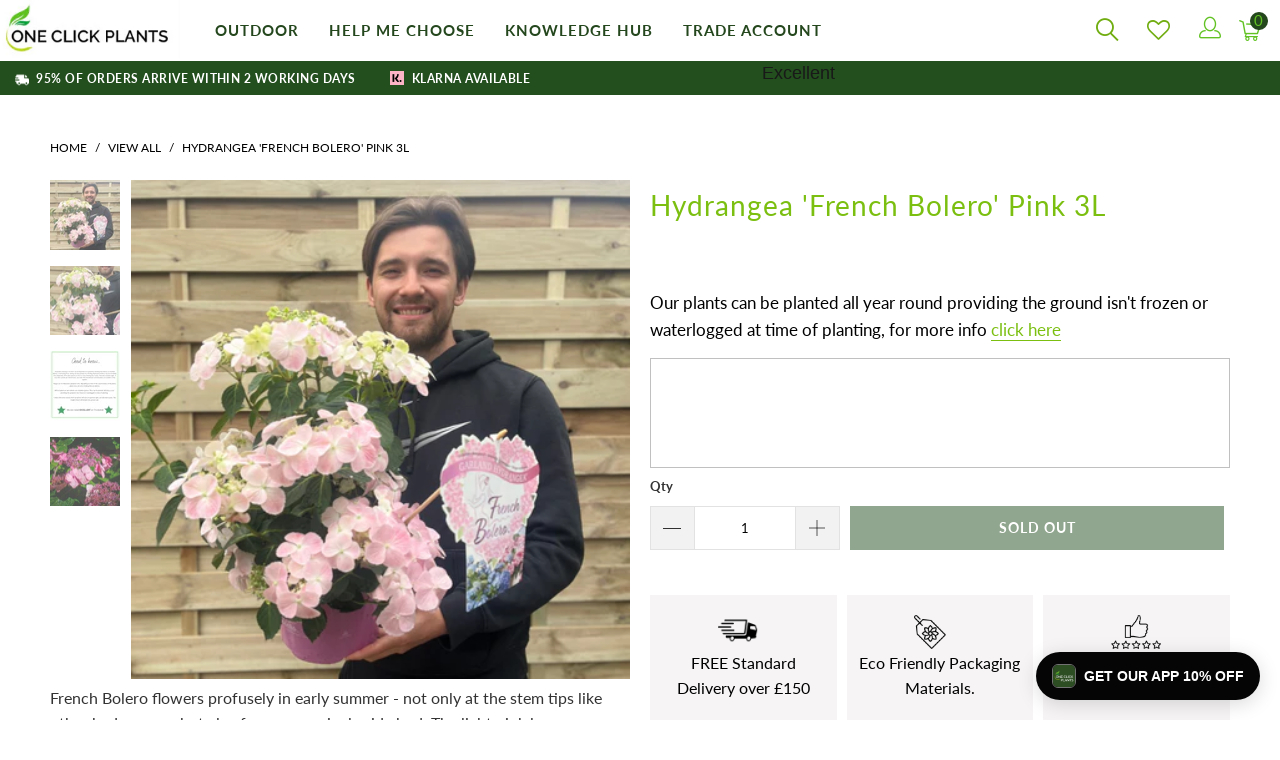

--- FILE ---
content_type: text/html; charset=utf-8
request_url: https://www.oneclickplants.co.uk/products/hydrangea-french-bolero-5l
body_size: 93760
content:


 <!DOCTYPE html>
<html class="no-js no-touch" lang="en">
 <head>
 <script src="//d1liekpayvooaz.cloudfront.net/apps/customizery/customizery.js?shop=one-click-plants.myshopify.com"></script>
 <!-- Google Tag Manager -->
 <script type="lazyload_int">
        (function(w,d,s,l,i){w[l]=w[l]||[];w[l].push({'gtm.start':
        new Date().getTime(),event:'gtm.js'});var f=d.getElementsByTagName(s)[0],
        j=d.createElement(s),dl=l!='dataLayer'?'&l='+l:'';j.async=true;j.src=
        'https://www.googletagmanager.com/gtm.js?id='+i+dl;f.parentNode.insertBefore(j,f);
        })(window,document,'script','dataLayer','GTM-T7SDZCK');
</script>
 <!-- End Google Tag Manager -->
 <meta name="google-site-verification" content="SldrwEn5rf4ytKDm29dVbvRwqFU-IcCEQ1bPfAXbvU0" />
 <!-- Hotjar Tracking Code for One click Plants -->
 <meta charset="utf-8">
 <meta http-equiv="cleartype" content="on">
 <meta name="robots" content="index,follow">
 <meta name="msvalidate.01" content="D33C4E37CA786CC7B38D804FDB117CCA" />
 <!-- Mobile Specific Metas -->
 <meta name="HandheldFriendly" content="True">
 <meta name="MobileOptimized" content="320">
 <meta name="viewport" content="width=device-width,initial-scale=1">
 <meta name="theme-color" content="#ffffff">
 <title>
      Hydrangea &#39;French Bolero&#39; Pink 3L - One Click Plants
</title>
 <meta name="description" content="French Bolero flowers profusely in early summer - not only at the stem tips like other hydrangeas, but also from every single side bud. The light pink lace cap flowers appear in abundance. Ideal for containers.      "/>
 <!-- Preconnect Domains -->
 <link rel="preconnect" href="https://fonts.shopifycdn.com" />
 <link rel="preconnect" href="https://cdn.shopify.com" />
 <link rel="preconnect" href="https://v.shopify.com" />
 <link rel="preconnect" href="https://cdn.shopifycloud.com" />
 <link rel="preconnect" href="https://monorail-edge.shopifysvc.com">
 <!-- fallback for browsers that don't support preconnect -->
 <link rel="dns-prefetch" href="https://fonts.shopifycdn.com" />
 <link rel="dns-prefetch" href="https://cdn.shopify.com" />
 <link rel="dns-prefetch" href="https://v.shopify.com" />
 <link rel="dns-prefetch" href="https://cdn.shopifycloud.com" />
 <link rel="dns-prefetch" href="https://monorail-edge.shopifysvc.com">
 <link rel="preconnect" href="https://productreviews.shopifycdn.com" />
 <link rel="dns-prefetch" href="https://productreviews.shopifycdn.com" />
 <link rel="stylesheet" type="text/css" href="//cdn.jsdelivr.net/npm/slick-carousel@1.8.1/slick/slick.css" media="print" onload="this.media='all'"/>
 <!-- Preload Assets -->
 <!-- Stylesheet for Fancybox library -->
 <link href="//www.oneclickplants.co.uk/cdn/shop/t/44/assets/fancybox.css?v=19278034316635137701729663041" rel="stylesheet" type="text/css" media="all" />
 <!-- Stylesheets for Turbo -->
 <link href="//www.oneclickplants.co.uk/cdn/shop/t/44/assets/styles.css?v=55646375402756366591762443877" rel="stylesheet" type="text/css" media="all" />
 <link href="//www.oneclickplants.co.uk/cdn/shop/t/44/assets/navigation_bar.css?v=54474385467396029911729691050" rel="stylesheet" type="text/css" media="all" />
 <link href="//www.oneclickplants.co.uk/cdn/shop/t/44/assets/custom.css?v=142224865507518242941750053616" rel="stylesheet" type="text/css" media="all" />
 <link rel="stylesheet" href="//www.oneclickplants.co.uk/cdn/shop/t/44/assets/new-menu.css?v=66868511319861635231752219780" media="print" onload="this.media='all'">
 <link rel="stylesheet" href="https://stackpath.bootstrapcdn.com/font-awesome/4.7.0/css/font-awesome.min.css" media="print"  onload="this.media='all'">
 <script type="lazyload_int">
      window.lazySizesConfig = window.lazySizesConfig || {};

      lazySizesConfig.expand = 300;
      lazySizesConfig.loadHidden = false;

      /*! lazysizes - v5.2.2 */
      !function(e){var t=function(u,D,f){"use strict";var k,H;if(function(){var e;var t={lazyClass:"lazyload",loadedClass:"lazyloaded",loadingClass:"lazyloading",preloadClass:"lazypreload",errorClass:"lazyerror",autosizesClass:"lazyautosizes",srcAttr:"data-src",srcsetAttr:"data-srcset",sizesAttr:"data-sizes",minSize:40,customMedia:{},init:true,expFactor:1.5,hFac:.8,loadMode:2,loadHidden:true,ricTimeout:0,throttleDelay:125};H=u.lazySizesConfig||u.lazysizesConfig||{};for(e in t){if(!(e in H)){H[e]=t[e]}}}(),!D||!D.getElementsByClassName){return{init:function(){},cfg:H,noSupport:true}}var O=D.documentElement,a=u.HTMLPictureElement,P="addEventListener",$="getAttribute",q=u[P].bind(u),I=u.setTimeout,U=u.requestAnimationFrame||I,l=u.requestIdleCallback,j=/^picture$/i,r=["load","error","lazyincluded","_lazyloaded"],i={},G=Array.prototype.forEach,J=function(e,t){if(!i[t]){i[t]=new RegExp("(\\s|^)"+t+"(\\s|$)")}return i[t].test(e[$]("class")||"")&&i[t]},K=function(e,t){if(!J(e,t)){e.setAttribute("class",(e[$]("class")||"").trim()+" "+t)}},Q=function(e,t){var i;if(i=J(e,t)){e.setAttribute("class",(e[$]("class")||"").replace(i," "))}},V=function(t,i,e){var a=e?P:"removeEventListener";if(e){V(t,i)}r.forEach(function(e){t[a](e,i)})},X=function(e,t,i,a,r){var n=D.createEvent("Event");if(!i){i={}}i.instance=k;n.initEvent(t,!a,!r);n.detail=i;e.dispatchEvent(n);return n},Y=function(e,t){var i;if(!a&&(i=u.picturefill||H.pf)){if(t&&t.src&&!e[$]("srcset")){e.setAttribute("srcset",t.src)}i({reevaluate:true,elements:[e]})}else if(t&&t.src){e.src=t.src}},Z=function(e,t){return(getComputedStyle(e,null)||{})[t]},s=function(e,t,i){i=i||e.offsetWidth;while(i<H.minSize&&t&&!e._lazysizesWidth){i=t.offsetWidth;t=t.parentNode}return i},ee=function(){var i,a;var t=[];var r=[];var n=t;var s=function(){var e=n;n=t.length?r:t;i=true;a=false;while(e.length){e.shift()()}i=false};var e=function(e,t){if(i&&!t){e.apply(this,arguments)}else{n.push(e);if(!a){a=true;(D.hidden?I:U)(s)}}};e._lsFlush=s;return e}(),te=function(i,e){return e?function(){ee(i)}:function(){var e=this;var t=arguments;ee(function(){i.apply(e,t)})}},ie=function(e){var i;var a=0;var r=H.throttleDelay;var n=H.ricTimeout;var t=function(){i=false;a=f.now();e()};var s=l&&n>49?function(){l(t,{timeout:n});if(n!==H.ricTimeout){n=H.ricTimeout}}:te(function(){I(t)},true);return function(e){var t;if(e=e===true){n=33}if(i){return}i=true;t=r-(f.now()-a);if(t<0){t=0}if(e||t<9){s()}else{I(s,t)}}},ae=function(e){var t,i;var a=99;var r=function(){t=null;e()};var n=function(){var e=f.now()-i;if(e<a){I(n,a-e)}else{(l||r)(r)}};return function(){i=f.now();if(!t){t=I(n,a)}}},e=function(){var v,m,c,h,e;var y,z,g,p,C,b,A;var n=/^img$/i;var d=/^iframe$/i;var E="onscroll"in u&&!/(gle|ing)bot/.test(navigator.userAgent);var _=0;var w=0;var N=0;var M=-1;var x=function(e){N--;if(!e||N<0||!e.target){N=0}};var W=function(e){if(A==null){A=Z(D.body,"visibility")=="hidden"}return A||!(Z(e.parentNode,"visibility")=="hidden"&&Z(e,"visibility")=="hidden")};var S=function(e,t){var i;var a=e;var r=W(e);g-=t;b+=t;p-=t;C+=t;while(r&&(a=a.offsetParent)&&a!=D.body&&a!=O){r=(Z(a,"opacity")||1)>0;if(r&&Z(a,"overflow")!="visible"){i=a.getBoundingClientRect();r=C>i.left&&p<i.right&&b>i.top-1&&g<i.bottom+1}}return r};var t=function(){var e,t,i,a,r,n,s,l,o,u,f,c;var d=k.elements;if((h=H.loadMode)&&N<8&&(e=d.length)){t=0;M++;for(;t<e;t++){if(!d[t]||d[t]._lazyRace){continue}if(!E||k.prematureUnveil&&k.prematureUnveil(d[t])){R(d[t]);continue}if(!(l=d[t][$]("data-expand"))||!(n=l*1)){n=w}if(!u){u=!H.expand||H.expand<1?O.clientHeight>500&&O.clientWidth>500?500:370:H.expand;k._defEx=u;f=u*H.expFactor;c=H.hFac;A=null;if(w<f&&N<1&&M>2&&h>2&&!D.hidden){w=f;M=0}else if(h>1&&M>1&&N<6){w=u}else{w=_}}if(o!==n){y=innerWidth+n*c;z=innerHeight+n;s=n*-1;o=n}i=d[t].getBoundingClientRect();if((b=i.bottom)>=s&&(g=i.top)<=z&&(C=i.right)>=s*c&&(p=i.left)<=y&&(b||C||p||g)&&(H.loadHidden||W(d[t]))&&(m&&N<3&&!l&&(h<3||M<4)||S(d[t],n))){R(d[t]);r=true;if(N>9){break}}else if(!r&&m&&!a&&N<4&&M<4&&h>2&&(v[0]||H.preloadAfterLoad)&&(v[0]||!l&&(b||C||p||g||d[t][$](H.sizesAttr)!="auto"))){a=v[0]||d[t]}}if(a&&!r){R(a)}}};var i=ie(t);var B=function(e){var t=e.target;if(t._lazyCache){delete t._lazyCache;return}x(e);K(t,H.loadedClass);Q(t,H.loadingClass);V(t,L);X(t,"lazyloaded")};var a=te(B);var L=function(e){a({target:e.target})};var T=function(t,i){try{t.contentWindow.location.replace(i)}catch(e){t.src=i}};var F=function(e){var t;var i=e[$](H.srcsetAttr);if(t=H.customMedia[e[$]("data-media")||e[$]("media")]){e.setAttribute("media",t)}if(i){e.setAttribute("srcset",i)}};var s=te(function(t,e,i,a,r){var n,s,l,o,u,f;if(!(u=X(t,"lazybeforeunveil",e)).defaultPrevented){if(a){if(i){K(t,H.autosizesClass)}else{t.setAttribute("sizes",a)}}s=t[$](H.srcsetAttr);n=t[$](H.srcAttr);if(r){l=t.parentNode;o=l&&j.test(l.nodeName||"")}f=e.firesLoad||"src"in t&&(s||n||o);u={target:t};K(t,H.loadingClass);if(f){clearTimeout(c);c=I(x,2500);V(t,L,true)}if(o){G.call(l.getElementsByTagName("source"),F)}if(s){t.setAttribute("srcset",s)}else if(n&&!o){if(d.test(t.nodeName)){T(t,n)}else{t.src=n}}if(r&&(s||o)){Y(t,{src:n})}}if(t._lazyRace){delete t._lazyRace}Q(t,H.lazyClass);ee(function(){var e=t.complete&&t.naturalWidth>1;if(!f||e){if(e){K(t,"ls-is-cached")}B(u);t._lazyCache=true;I(function(){if("_lazyCache"in t){delete t._lazyCache}},9)}if(t.loading=="lazy"){N--}},true)});var R=function(e){if(e._lazyRace){return}var t;var i=n.test(e.nodeName);var a=i&&(e[$](H.sizesAttr)||e[$]("sizes"));var r=a=="auto";if((r||!m)&&i&&(e[$]("src")||e.srcset)&&!e.complete&&!J(e,H.errorClass)&&J(e,H.lazyClass)){return}t=X(e,"lazyunveilread").detail;if(r){re.updateElem(e,true,e.offsetWidth)}e._lazyRace=true;N++;s(e,t,r,a,i)};var r=ae(function(){H.loadMode=3;i()});var l=function(){if(H.loadMode==3){H.loadMode=2}r()};var o=function(){if(m){return}if(f.now()-e<999){I(o,999);return}m=true;H.loadMode=3;i();q("scroll",l,true)};return{_:function(){e=f.now();k.elements=D.getElementsByClassName(H.lazyClass);v=D.getElementsByClassName(H.lazyClass+" "+H.preloadClass);q("scroll",i,true);q("resize",i,true);q("pageshow",function(e){if(e.persisted){var t=D.querySelectorAll("."+H.loadingClass);if(t.length&&t.forEach){U(function(){t.forEach(function(e){if(e.complete){R(e)}})})}}});if(u.MutationObserver){new MutationObserver(i).observe(O,{childList:true,subtree:true,attributes:true})}else{O[P]("DOMNodeInserted",i,true);O[P]("DOMAttrModified",i,true);setInterval(i,999)}q("hashchange",i,true);["focus","mouseover","click","load","transitionend","animationend"].forEach(function(e){D[P](e,i,true)});if(/d$|^c/.test(D.readyState)){o()}else{q("load",o);D[P]("DOMContentLoaded",i);I(o,2e4)}if(k.elements.length){t();ee._lsFlush()}else{i()}},checkElems:i,unveil:R,_aLSL:l}}(),re=function(){var i;var n=te(function(e,t,i,a){var r,n,s;e._lazysizesWidth=a;a+="px";e.setAttribute("sizes",a);if(j.test(t.nodeName||"")){r=t.getElementsByTagName("source");for(n=0,s=r.length;n<s;n++){r[n].setAttribute("sizes",a)}}if(!i.detail.dataAttr){Y(e,i.detail)}});var a=function(e,t,i){var a;var r=e.parentNode;if(r){i=s(e,r,i);a=X(e,"lazybeforesizes",{width:i,dataAttr:!!t});if(!a.defaultPrevented){i=a.detail.width;if(i&&i!==e._lazysizesWidth){n(e,r,a,i)}}}};var e=function(){var e;var t=i.length;if(t){e=0;for(;e<t;e++){a(i[e])}}};var t=ae(e);return{_:function(){i=D.getElementsByClassName(H.autosizesClass);q("resize",t)},checkElems:t,updateElem:a}}(),t=function(){if(!t.i&&D.getElementsByClassName){t.i=true;re._();e._()}};return I(function(){H.init&&t()}),k={cfg:H,autoSizer:re,loader:e,init:t,uP:Y,aC:K,rC:Q,hC:J,fire:X,gW:s,rAF:ee}}(e,e.document,Date);e.lazySizes=t,"object"==typeof module&&module.exports&&(module.exports=t)}("undefined"!=typeof window?window:{});
</script>
 <!-- Icons -->
 <link rel="shortcut icon" type="image/x-icon" href="//www.oneclickplants.co.uk/cdn/shop/files/oneclickplants-favicon_180x180.png?v=1643125278">
 <link rel="apple-touch-icon" href="//www.oneclickplants.co.uk/cdn/shop/files/oneclickplants-favicon_180x180.png?v=1643125278"/>
 <link rel="apple-touch-icon" sizes="57x57" href="//www.oneclickplants.co.uk/cdn/shop/files/oneclickplants-favicon_57x57.png?v=1643125278"/>
 <link rel="apple-touch-icon" sizes="60x60" href="//www.oneclickplants.co.uk/cdn/shop/files/oneclickplants-favicon_60x60.png?v=1643125278"/>
 <link rel="apple-touch-icon" sizes="72x72" href="//www.oneclickplants.co.uk/cdn/shop/files/oneclickplants-favicon_72x72.png?v=1643125278"/>
 <link rel="apple-touch-icon" sizes="76x76" href="//www.oneclickplants.co.uk/cdn/shop/files/oneclickplants-favicon_76x76.png?v=1643125278"/>
 <link rel="apple-touch-icon" sizes="114x114" href="//www.oneclickplants.co.uk/cdn/shop/files/oneclickplants-favicon_114x114.png?v=1643125278"/>
 <link rel="apple-touch-icon" sizes="180x180" href="//www.oneclickplants.co.uk/cdn/shop/files/oneclickplants-favicon_180x180.png?v=1643125278"/>
 <link rel="apple-touch-icon" sizes="228x228" href="//www.oneclickplants.co.uk/cdn/shop/files/oneclickplants-favicon_228x228.png?v=1643125278"/>
 <link rel="canonical" href="https://www.oneclickplants.co.uk/products/hydrangea-french-bolero-5l"/>
 <script src="//www.oneclickplants.co.uk/cdn/shop/t/44/assets/jquery.min.js?v=81049236547974671631729663041"></script>
 <script src="//cdn.jsdelivr.net/npm/slick-carousel@1.8.1/slick/slick.min.js" defer></script>
 <script type="lazyload_int">
      window.PXUTheme = window.PXUTheme || {};
      window.PXUTheme.version = '7.0.1';
      window.PXUTheme.name = 'Turbo';
</script>
    


    
<template id="price-ui"><span class="price " data-price></span><span class="compare-at-price" data-compare-at-price></span><span class="unit-pricing" data-unit-pricing></span></template>
 <template id="price-ui-badge"><div class="price-ui-badge__sticker">
 <span class="price-ui-badge__sticker-text" data-badge></span>
</div></template>
 <template id="price-ui__price"><span class="money" data-price></span></template>
 <template id="price-ui__price-range"><span class="price-min" data-price-min><span class="money" data-price></span></span> -
 <span class="price-max" data-price-max><span class="money" data-price></span></span></template>
 <template id="price-ui__unit-pricing"><span class="unit-quantity" data-unit-quantity></span> |
 <span class="unit-price" data-unit-price><span class="money" data-price></span></span> /
 <span class="unit-measurement" data-unit-measurement></span></template>
 <template id="price-ui-badge__percent-savings-range">Save up to
 <span data-price-percent></span>%</template>
 <template id="price-ui-badge__percent-savings">Save
 <span data-price-percent></span>%</template>
 <template id="price-ui-badge__price-savings-range">Save up to
 <span class="money" data-price></span></template>
 <template id="price-ui-badge__price-savings">Save
 <span class="money" data-price></span></template>
 <template id="price-ui-badge__on-sale">Sale</template>
 <template id="price-ui-badge__sold-out">Sold out</template>
 <template id="price-ui-badge__in-stock">In stock</template>
 <script type="lazyload_int">
      
window.PXUTheme = window.Shopify || {};


window.PXUTheme.theme_settings = {};
window.PXUTheme.currency = {};
window.PXUTheme.routes = window.PXUTheme.routes || {};


window.PXUTheme.theme_settings.display_tos_checkbox = false;
window.PXUTheme.theme_settings.go_to_checkout = true;
window.PXUTheme.theme_settings.cart_action = "redirect_cart";
window.PXUTheme.theme_settings.cart_shipping_calculator = false;


window.PXUTheme.theme_settings.collection_swatches = true;
window.PXUTheme.theme_settings.collection_secondary_image = true;


window.PXUTheme.currency.show_multiple_currencies = false;
window.PXUTheme.currency.shop_currency = "GBP";
window.PXUTheme.currency.default_currency = "USD";
window.PXUTheme.currency.display_format = "money_format";
window.PXUTheme.currency.money_format = "£{{amount}}";
window.PXUTheme.currency.money_format_no_currency = "£{{amount}}";
window.PXUTheme.currency.money_format_currency = "£{{amount}} GBP";
window.PXUTheme.currency.native_multi_currency = false;
window.PXUTheme.currency.iso_code = "GBP";
window.PXUTheme.currency.symbol = "£";


window.PXUTheme.theme_settings.display_inventory_left = false;
window.PXUTheme.theme_settings.inventory_threshold = 10;
window.PXUTheme.theme_settings.limit_quantity = false;


window.PXUTheme.theme_settings.menu_position = "inline";


window.PXUTheme.theme_settings.newsletter_popup = false;
window.PXUTheme.theme_settings.newsletter_popup_days = "2";
window.PXUTheme.theme_settings.newsletter_popup_mobile = false;
window.PXUTheme.theme_settings.newsletter_popup_seconds = 40;


window.PXUTheme.theme_settings.pagination_type = "basic_pagination";
window.PXUTheme.theme_settings.search_pagination_type = "infinite_scroll";


window.PXUTheme.theme_settings.enable_shopify_review_comments = true;
window.PXUTheme.theme_settings.enable_shopify_collection_badges = false;
window.PXUTheme.theme_settings.quick_shop_thumbnail_position = "bottom-thumbnails";
window.PXUTheme.theme_settings.product_form_style = "dropdown";
window.PXUTheme.theme_settings.sale_banner_enabled = false;
window.PXUTheme.theme_settings.display_savings = true;
window.PXUTheme.theme_settings.display_sold_out_price = true;
window.PXUTheme.theme_settings.sold_out_text = "Set Restock Alert";
window.PXUTheme.theme_settings.free_text = "Free";
window.PXUTheme.theme_settings.video_looping = false;
window.PXUTheme.theme_settings.quick_shop_style = "popup";
window.PXUTheme.theme_settings.hover_enabled = false;


window.PXUTheme.routes.cart_url = "/cart";
window.PXUTheme.routes.root_url = "/";
window.PXUTheme.routes.search_url = "/search";


window.PXUTheme.theme_settings.image_loading_style = "appear";


window.PXUTheme.theme_settings.search_option = "product,page,article";
window.PXUTheme.theme_settings.search_items_to_display = 5;
window.PXUTheme.theme_settings.enable_autocomplete = true;


window.PXUTheme.theme_settings.page_dots_enabled = true;
window.PXUTheme.theme_settings.slideshow_arrow_size = "light";


window.PXUTheme.theme_settings.quick_shop_enabled = false;


window.PXUTheme.translation = {};


window.PXUTheme.translation.agree_to_terms_warning = "You must agree with the terms and conditions to checkout.";
window.PXUTheme.translation.one_item_left = "item left";
window.PXUTheme.translation.items_left_text = "items left";
window.PXUTheme.translation.cart_savings_text = "Total Savings";
window.PXUTheme.translation.cart_discount_text = "Discount";
window.PXUTheme.translation.cart_subtotal_text = "Subtotal";
window.PXUTheme.translation.cart_remove_text = "Remove";
window.PXUTheme.translation.cart_free_text = "Free";


window.PXUTheme.translation.newsletter_success_text = "Thank you for joining our mailing list!";


window.PXUTheme.translation.notify_email = "Enter your email address...";
window.PXUTheme.translation.notify_email_value = "Translation missing: en.contact.fields.email";
window.PXUTheme.translation.notify_email_send = "Send";
window.PXUTheme.translation.notify_message_first = "Please notify me when ";
window.PXUTheme.translation.notify_message_last = " becomes available - ";
window.PXUTheme.translation.notify_success_text = "Thanks! We will notify you when this product becomes available!";


window.PXUTheme.translation.add_to_cart = "Add to Basket";
window.PXUTheme.translation.coming_soon_text = "Coming Soon";
window.PXUTheme.translation.sold_out_text = "Sold Out";
window.PXUTheme.translation.sale_text = "Sale";
window.PXUTheme.translation.savings_text = "You Save";
window.PXUTheme.translation.from_text = "from";
window.PXUTheme.translation.new_text = "New";
window.PXUTheme.translation.pre_order_text = "Pre-Order";
window.PXUTheme.translation.unavailable_text = "Unavailable";


window.PXUTheme.translation.all_results = "View all results";
window.PXUTheme.translation.no_results = "Sorry, no results!";


window.PXUTheme.media_queries = {};
window.PXUTheme.media_queries.small = window.matchMedia( "(max-width: 480px)" );
window.PXUTheme.media_queries.medium = window.matchMedia( "(max-width: 798px)" );
window.PXUTheme.media_queries.large = window.matchMedia( "(min-width: 799px)" );
window.PXUTheme.media_queries.larger = window.matchMedia( "(min-width: 960px)" );
window.PXUTheme.media_queries.xlarge = window.matchMedia( "(min-width: 1200px)" );
window.PXUTheme.media_queries.ie10 = window.matchMedia( "all and (-ms-high-contrast: none), (-ms-high-contrast: active)" );
window.PXUTheme.media_queries.tablet = window.matchMedia( "only screen and (min-width: 799px) and (max-width: 1024px)" );
</script>
 <script type="lazyload_ext" data-src="//www.oneclickplants.co.uk/cdn/shop/t/44/assets/pr-vendors.js?v=110944964421699576351729668165" defer></script>
 <script type="lazyload_ext" data-src="//www.oneclickplants.co.uk/cdn/shop/t/44/assets/pr-flickity.js?v=11695722599204405541729668212" defer></script>
 <script type="lazyload_ext" data-src="//www.oneclickplants.co.uk/cdn/shop/t/44/assets/menu.js?v=126594669924608871471729668278" defer></script>
 <script type="lazyload_ext" data-src="//www.oneclickplants.co.uk/cdn/shop/t/44/assets/sections.js?v=113899028803028017661751870582" defer></script>
 <script type="lazyload_ext" data-src="//www.oneclickplants.co.uk/cdn/shop/t/44/assets/utilities.js?v=149516193198508686141729663041" defer></script>
 <script type="lazyload_ext" data-src="//www.oneclickplants.co.uk/cdn/shop/t/44/assets/pr-app.js?v=153005635486035355081729668336" async defer></script>
 <script type="lazyload_ext" data-src="//www.oneclickplants.co.uk/cdn/shop/t/44/assets/instantclick.min.js?v=20092422000980684151729663041" data-no-instant defer="defer"></script>
 <script type="lazyload_int" data-no-instant defer="defer">
        window.addEventListener('DOMContentLoaded', function() {

          function inIframe() {
            try {
              return window.self !== window.top;
            } catch (e) {
              return true;
            }
          }

          if (!inIframe()){
            InstantClick.on('change', function() {

              $('head script[src*="shopify"]').each(function() {
                var script = document.createElement('script');
                script.type = 'text/javascript';
                script.src = $(this).attr('src');

                $('body').append(script);
              });

              $('body').removeClass('fancybox-active');
              $.fancybox.destroy();

              InstantClick.init();

            });
          }
        });
</script>
 <script defer="defer">
</script>
 <!-- CONTENT FOR HEADER -->
 <script type='lazyload_int'>window.performance && window.performance.mark && window.performance.mark('shopify.content_for_header.start');</script><meta name="google-site-verification" content="0ZdsZKhT7MZqhWfgm6aeX09FaKjdEp_SUo8ngPp78ks">
<meta id="shopify-digital-wallet" name="shopify-digital-wallet" content="/42858184859/digital_wallets/dialog">
<meta name="shopify-checkout-api-token" content="bead712d8e6fc4f7a9788cdd69ef49aa">
<meta id="in-context-paypal-metadata" data-shop-id="42858184859" data-venmo-supported="false" data-environment="production" data-locale="en_US" data-paypal-v4="true" data-currency="GBP">
<link rel="alternate" type="application/json+oembed" href="https://www.oneclickplants.co.uk/products/hydrangea-french-bolero-5l.oembed">
<script type='lazyload_int' src="/checkouts/internal/preloads.js?locale=en-GB"></script>
<link rel="preconnect" href="https://shop.app" crossorigin="anonymous">
<script type='lazyload_int' src="https://shop.app/checkouts/internal/preloads.js?locale=en-GB&shop_id=42858184859" crossorigin="anonymous"></script>
<script id="apple-pay-shop-capabilities" type="application/json">{"shopId":42858184859,"countryCode":"GB","currencyCode":"GBP","merchantCapabilities":["supports3DS"],"merchantId":"gid:\/\/shopify\/Shop\/42858184859","merchantName":"One Click Plants","requiredBillingContactFields":["postalAddress","email","phone"],"requiredShippingContactFields":["postalAddress","email","phone"],"shippingType":"shipping","supportedNetworks":["visa","maestro","masterCard","amex","discover","elo"],"total":{"type":"pending","label":"One Click Plants","amount":"1.00"},"shopifyPaymentsEnabled":true,"supportsSubscriptions":true}</script>
<script id="shopify-features" type="application/json">{"accessToken":"bead712d8e6fc4f7a9788cdd69ef49aa","betas":["rich-media-storefront-analytics"],"domain":"www.oneclickplants.co.uk","predictiveSearch":true,"shopId":42858184859,"locale":"en"}</script>
<script>var Shopify = Shopify || {};
Shopify.shop = "one-click-plants.myshopify.com";
Shopify.locale = "en";
Shopify.currency = {"active":"GBP","rate":"1.0"};
Shopify.country = "GB";
Shopify.theme = {"name":"oneclickplant\/master - speed live","id":173684228482,"schema_name":"Turbo","schema_version":"7.0.1","theme_store_id":null,"role":"main"};
Shopify.theme.handle = "null";
Shopify.theme.style = {"id":null,"handle":null};
Shopify.cdnHost = "www.oneclickplants.co.uk/cdn";
Shopify.routes = Shopify.routes || {};
Shopify.routes.root = "/";</script>
<script type="module">!function(o){(o.Shopify=o.Shopify||{}).modules=!0}(window);</script>
<script type='lazyload_int'>!function(o){function n(){var o=[];function n(){o.push(Array.prototype.slice.apply(arguments))}return n.q=o,n}var t=o.Shopify=o.Shopify||{};t.loadFeatures=n(),t.autoloadFeatures=n()}(window);</script>
<script type='lazyload_int'>
  window.ShopifyPay = window.ShopifyPay || {};
  window.ShopifyPay.apiHost = "shop.app\/pay";
  window.ShopifyPay.redirectState = null;
</script>
<script id="shop-js-analytics" type="application/json">{"pageType":"product"}</script>
<script defer="defer" async type="module" src="//www.oneclickplants.co.uk/cdn/shopifycloud/shop-js/modules/v2/client.init-shop-cart-sync_BT-GjEfc.en.esm.js"></script>
<script defer="defer" async type="module" src="//www.oneclickplants.co.uk/cdn/shopifycloud/shop-js/modules/v2/chunk.common_D58fp_Oc.esm.js"></script>
<script defer="defer" async type="module" src="//www.oneclickplants.co.uk/cdn/shopifycloud/shop-js/modules/v2/chunk.modal_xMitdFEc.esm.js"></script>
<script type="module">
  await import("//www.oneclickplants.co.uk/cdn/shopifycloud/shop-js/modules/v2/client.init-shop-cart-sync_BT-GjEfc.en.esm.js");
await import("//www.oneclickplants.co.uk/cdn/shopifycloud/shop-js/modules/v2/chunk.common_D58fp_Oc.esm.js");
await import("//www.oneclickplants.co.uk/cdn/shopifycloud/shop-js/modules/v2/chunk.modal_xMitdFEc.esm.js");

  window.Shopify.SignInWithShop?.initShopCartSync?.({"fedCMEnabled":true,"windoidEnabled":true});

</script>
<script type='lazyload_int'>
  window.Shopify = window.Shopify || {};
  if (!window.Shopify.featureAssets) window.Shopify.featureAssets = {};
  window.Shopify.featureAssets['shop-js'] = {"shop-cart-sync":["modules/v2/client.shop-cart-sync_DZOKe7Ll.en.esm.js","modules/v2/chunk.common_D58fp_Oc.esm.js","modules/v2/chunk.modal_xMitdFEc.esm.js"],"init-fed-cm":["modules/v2/client.init-fed-cm_B6oLuCjv.en.esm.js","modules/v2/chunk.common_D58fp_Oc.esm.js","modules/v2/chunk.modal_xMitdFEc.esm.js"],"shop-cash-offers":["modules/v2/client.shop-cash-offers_D2sdYoxE.en.esm.js","modules/v2/chunk.common_D58fp_Oc.esm.js","modules/v2/chunk.modal_xMitdFEc.esm.js"],"shop-login-button":["modules/v2/client.shop-login-button_QeVjl5Y3.en.esm.js","modules/v2/chunk.common_D58fp_Oc.esm.js","modules/v2/chunk.modal_xMitdFEc.esm.js"],"pay-button":["modules/v2/client.pay-button_DXTOsIq6.en.esm.js","modules/v2/chunk.common_D58fp_Oc.esm.js","modules/v2/chunk.modal_xMitdFEc.esm.js"],"shop-button":["modules/v2/client.shop-button_DQZHx9pm.en.esm.js","modules/v2/chunk.common_D58fp_Oc.esm.js","modules/v2/chunk.modal_xMitdFEc.esm.js"],"avatar":["modules/v2/client.avatar_BTnouDA3.en.esm.js"],"init-windoid":["modules/v2/client.init-windoid_CR1B-cfM.en.esm.js","modules/v2/chunk.common_D58fp_Oc.esm.js","modules/v2/chunk.modal_xMitdFEc.esm.js"],"init-shop-for-new-customer-accounts":["modules/v2/client.init-shop-for-new-customer-accounts_C_vY_xzh.en.esm.js","modules/v2/client.shop-login-button_QeVjl5Y3.en.esm.js","modules/v2/chunk.common_D58fp_Oc.esm.js","modules/v2/chunk.modal_xMitdFEc.esm.js"],"init-shop-email-lookup-coordinator":["modules/v2/client.init-shop-email-lookup-coordinator_BI7n9ZSv.en.esm.js","modules/v2/chunk.common_D58fp_Oc.esm.js","modules/v2/chunk.modal_xMitdFEc.esm.js"],"init-shop-cart-sync":["modules/v2/client.init-shop-cart-sync_BT-GjEfc.en.esm.js","modules/v2/chunk.common_D58fp_Oc.esm.js","modules/v2/chunk.modal_xMitdFEc.esm.js"],"shop-toast-manager":["modules/v2/client.shop-toast-manager_DiYdP3xc.en.esm.js","modules/v2/chunk.common_D58fp_Oc.esm.js","modules/v2/chunk.modal_xMitdFEc.esm.js"],"init-customer-accounts":["modules/v2/client.init-customer-accounts_D9ZNqS-Q.en.esm.js","modules/v2/client.shop-login-button_QeVjl5Y3.en.esm.js","modules/v2/chunk.common_D58fp_Oc.esm.js","modules/v2/chunk.modal_xMitdFEc.esm.js"],"init-customer-accounts-sign-up":["modules/v2/client.init-customer-accounts-sign-up_iGw4briv.en.esm.js","modules/v2/client.shop-login-button_QeVjl5Y3.en.esm.js","modules/v2/chunk.common_D58fp_Oc.esm.js","modules/v2/chunk.modal_xMitdFEc.esm.js"],"shop-follow-button":["modules/v2/client.shop-follow-button_CqMgW2wH.en.esm.js","modules/v2/chunk.common_D58fp_Oc.esm.js","modules/v2/chunk.modal_xMitdFEc.esm.js"],"checkout-modal":["modules/v2/client.checkout-modal_xHeaAweL.en.esm.js","modules/v2/chunk.common_D58fp_Oc.esm.js","modules/v2/chunk.modal_xMitdFEc.esm.js"],"shop-login":["modules/v2/client.shop-login_D91U-Q7h.en.esm.js","modules/v2/chunk.common_D58fp_Oc.esm.js","modules/v2/chunk.modal_xMitdFEc.esm.js"],"lead-capture":["modules/v2/client.lead-capture_BJmE1dJe.en.esm.js","modules/v2/chunk.common_D58fp_Oc.esm.js","modules/v2/chunk.modal_xMitdFEc.esm.js"],"payment-terms":["modules/v2/client.payment-terms_Ci9AEqFq.en.esm.js","modules/v2/chunk.common_D58fp_Oc.esm.js","modules/v2/chunk.modal_xMitdFEc.esm.js"]};
</script>
<script type='lazyload_int'>(function() {
  var isLoaded = false;
  function asyncLoad() {
    if (isLoaded) return;
    isLoaded = true;
    var urls = ["https:\/\/ecommplugins-scripts.trustpilot.com\/v2.1\/js\/header.min.js?settings=eyJrZXkiOiJjY2JiaXBXcEEwbFNsYWF1IiwicyI6InNrdSJ9\u0026v=2.5\u0026shop=one-click-plants.myshopify.com","https:\/\/ecommplugins-scripts.trustpilot.com\/v2.1\/js\/success.min.js?settings=eyJrZXkiOiJjY2JiaXBXcEEwbFNsYWF1IiwicyI6InNrdSIsInQiOlsib3JkZXJzL2Z1bGZpbGxlZCJdLCJ2IjoiIiwiYSI6IlNob3BpZnktMjAyMC0wMSJ9\u0026shop=one-click-plants.myshopify.com","https:\/\/ecommplugins-trustboxsettings.trustpilot.com\/one-click-plants.myshopify.com.js?settings=1739355729263\u0026shop=one-click-plants.myshopify.com","https:\/\/widget.trustpilot.com\/bootstrap\/v5\/tp.widget.sync.bootstrap.min.js?shop=one-click-plants.myshopify.com","https:\/\/instafeed.nfcube.com\/cdn\/c1320ee8f1acbcea91261003399034f8.js?shop=one-click-plants.myshopify.com","https:\/\/d23dclunsivw3h.cloudfront.net\/redirect-app.js?shop=one-click-plants.myshopify.com","https:\/\/static.klaviyo.com\/onsite\/js\/klaviyo.js?company_id=SZTE8N\u0026shop=one-click-plants.myshopify.com","https:\/\/cdn.tapcart.com\/webbridge-sdk\/webbridge.umd.js?shop=one-click-plants.myshopify.com","https:\/\/s3.eu-west-1.amazonaws.com\/production-klarna-il-shopify-osm\/04255e0c203fc833eada232b62ffabe0bd2f9550\/one-click-plants.myshopify.com-1729691391975.js?shop=one-click-plants.myshopify.com","https:\/\/cdn.hello-charles.com\/charles-satellite\/1.x\/charles-snippet.js?proxy_vendor=shopify\u0026universe_uri=https:\/\/oneclickplants.hello-charles.com\u0026script_id=b5457449-b089-4c9a-bf62-97520cef24b1\u0026shop=one-click-plants.myshopify.com"];
    for (var i = 0; i
 <urls.length; i++) {
      var s = document.createElement('script');
      s.type = 'text/javascript';
      s.async = true;
      s.src = urls[i];
      var x = document.getElementsByTagName('script')[0];
      x.parentNode.insertBefore(s, x);
    }
  };
  if(window.attachEvent) {
    window.attachEvent('onload', asyncLoad);
  } else {
    window.addEventListener('load', asyncLoad, false);
  }
})();</script>
<script type="lazyload_int" id="__st">var __st={"a":42858184859,"offset":0,"reqid":"4804d04d-b498-46cb-9f51-944b9ca502aa-1769378085","pageurl":"www.oneclickplants.co.uk\/products\/hydrangea-french-bolero-5l","u":"3afddbcd187b","p":"product","rtyp":"product","rid":8014265975032};</script>
<script type='lazyload_int'>window.ShopifyPaypalV4VisibilityTracking = true;</script>
<script id="captcha-bootstrap" type="lazyload_int">!function(){'use strict';const t='contact',e='account',n='new_comment',o=[[t,t],['blogs',n],['comments',n],[t,'customer']],c=[[e,'customer_login'],[e,'guest_login'],[e,'recover_customer_password'],[e,'create_customer']],r=t=>t.map((([t,e])=>`form[action*='/${t}']:not([data-nocaptcha='true']) input[name='form_type'][value='${e}']`)).join(','),a=t=>()=>t?[...document.querySelectorAll(t)].map((t=>t.form)):[];function s(){const t=[...o],e=r(t);return a(e)}const i='password',u='form_key',d=['recaptcha-v3-token','g-recaptcha-response','h-captcha-response',i],f=()=>{try{return window.sessionStorage}catch{return}},m='__shopify_v',_=t=>t.elements[u];function p(t,e,n=!1){try{const o=window.sessionStorage,c=JSON.parse(o.getItem(e)),{data:r}=function(t){const{data:e,action:n}=t;return t[m]||n?{data:e,action:n}:{data:t,action:n}}(c);for(const[e,n]of Object.entries(r))t.elements[e]&&(t.elements[e].value=n);n&&o.removeItem(e)}catch(o){console.error('form repopulation failed',{error:o})}}const l='form_type',E='cptcha';function T(t){t.dataset[E]=!0}const w=window,h=w.document,L='Shopify',v='ce_forms',y='captcha';let A=!1;((t,e)=>{const n=(g='f06e6c50-85a8-45c8-87d0-21a2b65856fe',I='https://cdn.shopify.com/shopifycloud/storefront-forms-hcaptcha/ce_storefront_forms_captcha_hcaptcha.v1.5.2.iife.js',D={infoText:'Protected by hCaptcha',privacyText:'Privacy',termsText:'Terms'},(t,e,n)=>{const o=w[L][v],c=o.bindForm;if(c)return c(t,g,e,D).then(n);var r;o.q.push([[t,g,e,D],n]),r=I,A||(h.body.append(Object.assign(h.createElement('script'),{id:'captcha-provider',async:!0,src:r})),A=!0)});var g,I,D;w[L]=w[L]||{},w[L][v]=w[L][v]||{},w[L][v].q=[],w[L][y]=w[L][y]||{},w[L][y].protect=function(t,e){n(t,void 0,e),T(t)},Object.freeze(w[L][y]),function(t,e,n,w,h,L){const[v,y,A,g]=function(t,e,n){const i=e?o:[],u=t?c:[],d=[...i,...u],f=r(d),m=r(i),_=r(d.filter((([t,e])=>n.includes(e))));return[a(f),a(m),a(_),s()]}(w,h,L),I=t=>{const e=t.target;return e instanceof HTMLFormElement?e:e&&e.form},D=t=>v().includes(t);t.addEventListener('submit',(t=>{const e=I(t);if(!e)return;const n=D(e)&&!e.dataset.hcaptchaBound&&!e.dataset.recaptchaBound,o=_(e),c=g().includes(e)&&(!o||!o.value);(n||c)&&t.preventDefault(),c&&!n&&(function(t){try{if(!f())return;!function(t){const e=f();if(!e)return;const n=_(t);if(!n)return;const o=n.value;o&&e.removeItem(o)}(t);const e=Array.from(Array(32),(()=>Math.random().toString(36)[2])).join('');!function(t,e){_(t)||t.append(Object.assign(document.createElement('input'),{type:'hidden',name:u})),t.elements[u].value=e}(t,e),function(t,e){const n=f();if(!n)return;const o=[...t.querySelectorAll(`input[type='${i}']`)].map((({name:t})=>t)),c=[...d,...o],r={};for(const[a,s]of new FormData(t).entries())c.includes(a)||(r[a]=s);n.setItem(e,JSON.stringify({[m]:1,action:t.action,data:r}))}(t,e)}catch(e){console.error('failed to persist form',e)}}(e),e.submit())}));const S=(t,e)=>{t&&!t.dataset[E]&&(n(t,e.some((e=>e===t))),T(t))};for(const o of['focusin','change'])t.addEventListener(o,(t=>{const e=I(t);D(e)&&S(e,y())}));const B=e.get('form_key'),M=e.get(l),P=B&&M;t.addEventListener('DOMContentLoaded',(()=>{const t=y();if(P)for(const e of t)e.elements[l].value===M&&p(e,B);[...new Set([...A(),...v().filter((t=>'true'===t.dataset.shopifyCaptcha))])].forEach((e=>S(e,t)))}))}(h,new URLSearchParams(w.location.search),n,t,e,['guest_login'])})(!0,!0)}();</script>
<script type="lazyload_int" integrity="sha256-4kQ18oKyAcykRKYeNunJcIwy7WH5gtpwJnB7kiuLZ1E=" data-source-attribution="shopify.loadfeatures" defer="defer" src="//www.oneclickplants.co.uk/cdn/shopifycloud/storefront/assets/storefront/load_feature-a0a9edcb.js" crossorigin="anonymous"></script>
<script crossorigin="anonymous" type="lazyload_int" defer="defer" src="//www.oneclickplants.co.uk/cdn/shopifycloud/storefront/assets/shopify_pay/storefront-65b4c6d7.js?v=20250812"></script>
<script data-source-attribution="shopify.dynamic_checkout.dynamic.init">var Shopify=Shopify||{};Shopify.PaymentButton=Shopify.PaymentButton||{isStorefrontPortableWallets:!0,init:function(){window.Shopify.PaymentButton.init=function(){};var t=document.createElement("script");t.src="https://www.oneclickplants.co.uk/cdn/shopifycloud/portable-wallets/latest/portable-wallets.en.js",t.type="module",document.head.appendChild(t)}};
</script>
<script data-source-attribution="shopify.dynamic_checkout.buyer_consent">
  function portableWalletsHideBuyerConsent(e){var t=document.getElementById("shopify-buyer-consent"),n=document.getElementById("shopify-subscription-policy-button");t&&n&&(t.classList.add("hidden"),t.setAttribute("aria-hidden","true"),n.removeEventListener("click",e))}function portableWalletsShowBuyerConsent(e){var t=document.getElementById("shopify-buyer-consent"),n=document.getElementById("shopify-subscription-policy-button");t&&n&&(t.classList.remove("hidden"),t.removeAttribute("aria-hidden"),n.addEventListener("click",e))}window.Shopify?.PaymentButton&&(window.Shopify.PaymentButton.hideBuyerConsent=portableWalletsHideBuyerConsent,window.Shopify.PaymentButton.showBuyerConsent=portableWalletsShowBuyerConsent);
</script>
<script data-source-attribution="shopify.dynamic_checkout.cart.bootstrap">document.addEventListener("DOMContentLoaded",(function(){function t(){return document.querySelector("shopify-accelerated-checkout-cart, shopify-accelerated-checkout")}if(t())Shopify.PaymentButton.init();else{new MutationObserver((function(e,n){t()&&(Shopify.PaymentButton.init(),n.disconnect())})).observe(document.body,{childList:!0,subtree:!0})}}));
</script>
<link id="shopify-accelerated-checkout-styles" rel="stylesheet" media="screen" href="https://www.oneclickplants.co.uk/cdn/shopifycloud/portable-wallets/latest/accelerated-checkout-backwards-compat.css" crossorigin="anonymous">
<style id="shopify-accelerated-checkout-cart">
        #shopify-buyer-consent {
  margin-top: 1em;
  display: inline-block;
  width: 100%;
}

#shopify-buyer-consent.hidden {
  display: none;
}

#shopify-subscription-policy-button {
  background: none;
  border: none;
  padding: 0;
  text-decoration: underline;
  font-size: inherit;
  cursor: pointer;
}

#shopify-subscription-policy-button::before {
  box-shadow: none;
}

      </style>

<script type='lazyload_int'>window.performance && window.performance.mark && window.performance.mark('shopify.content_for_header.end');</script>
 <!-- END CONTENT FOR HEADER -->

    

<meta name="author" content="One Click Plants">
<meta property="og:url" content="https://www.oneclickplants.co.uk/products/hydrangea-french-bolero-5l">
<meta property="og:site_name" content="One Click Plants">
 <meta property="og:type" content="product">
 <meta property="og:title" content="Hydrangea &#39;French Bolero&#39; Pink 3L">
 <meta property="og:image" content="https://www.oneclickplants.co.uk/cdn/shop/files/IMG_9826_600x.jpg?v=1687000546">
 <meta property="og:image:secure_url" content="https://www.oneclickplants.co.uk/cdn/shop/files/IMG_9826_600x.jpg?v=1687000546">
 <meta property="og:image:width" content="2048">
 <meta property="og:image:height" content="2048">
 <meta property="og:image" content="https://www.oneclickplants.co.uk/cdn/shop/files/IMG_9827_600x.jpg?v=1687000571">
 <meta property="og:image:secure_url" content="https://www.oneclickplants.co.uk/cdn/shop/files/IMG_9827_600x.jpg?v=1687000571">
 <meta property="og:image:width" content="2048">
 <meta property="og:image:height" content="2048">
 <meta property="og:image" content="https://www.oneclickplants.co.uk/cdn/shop/files/WeareratedEXCELLENTonTrustpilot_4_85bc2130-7811-4e8a-a683-dda0543a5d3a_600x.png?v=1687000525">
 <meta property="og:image:secure_url" content="https://www.oneclickplants.co.uk/cdn/shop/files/WeareratedEXCELLENTonTrustpilot_4_85bc2130-7811-4e8a-a683-dda0543a5d3a_600x.png?v=1687000525">
 <meta property="og:image:width" content="2048">
 <meta property="og:image:height" content="2048">
 <meta property="product:price:amount" content="34.95">
 <meta property="product:price:currency" content="GBP">
 <meta property="og:description" content="French Bolero flowers profusely in early summer - not only at the stem tips like other hydrangeas, but also from every single side bud. The light pink lace cap flowers appear in abundance. Ideal for containers.      ">
 <meta name="twitter:site" content="@Twitter">

<meta name="twitter:card" content="summary">
 <meta name="twitter:title" content="Hydrangea 'French Bolero' Pink 3L">
 <meta name="twitter:description" content="French Bolero flowers profusely in early summer - not only at the stem tips like other hydrangeas, but also from every single side bud. The light pink lace cap flowers appear in abundance. Ideal for containers.  
   ">
 <meta name="twitter:image" content="https://www.oneclickplants.co.uk/cdn/shop/files/IMG_9826_240x.jpg?v=1687000546">
 <meta name="twitter:image:width" content="240">
 <meta name="twitter:image:height" content="240">
 <meta name="twitter:image:alt" content="Hydrangea &#39;French Bolero&#39; Pink 3L">
 <script type="text/javascript" async="" src="//backinstock.useamp.com/widget/68410_1750073207.js?category=bis&amp;v=6&amp;shop=one-click-plants.myshopify.com"></script>
 <script type="lazyload_ext" data-src="//www.oneclickplants.co.uk/cdn/shop/t/44/assets/bss-file-configdata.js?v=19453381437224918031729663041" defer></script> 
<script type="lazyload_int">
              if (typeof BSS_PL == 'undefined') {
                  var BSS_PL = {};
              }
              
              var bssPlApiServer = "https://product-labels-pro.bsscommerce.com";
              BSS_PL.customerTags = 'null';
              BSS_PL.configData = configDatas;
              BSS_PL.storeId = 26374;
              BSS_PL.currentPlan = "false";
              BSS_PL.storeIdCustomOld = "10678";
              BSS_PL.storeIdOldWIthPriority = "12200";
              BSS_PL.apiServerProduction = "https://product-labels-pro.bsscommerce.com";
</script>
<style>
  .homepage-slideshow .slick-slide .bss_pl_img {
      visibility: hidden !important;
  }
</style>
<script type="lazyload_int">function fixBugForStores($, BSS_PL, parent, page, htmlLabel) { return false;}</script>
 <script type='lazyload_int'>
  (function(w,d,t,r,u)
  {
    var f,n,i;
    w[u]=w[u]||[],f=function()
    {
      var o={ti:"343125169", enableAutoSpaTracking: true};
      o.q=w[u],w[u]=new UET(o),w[u].push("pageLoad")
    },
    n=d.createElement(t),n.src=r,n.async=1,n.onload=n.onreadystatechange=function()
    {
      var s=this.readyState;
      s&&s!=="loaded"&&s!=="complete"||(f(),n.onload=n.onreadystatechange=null)
    },
    i=d.getElementsByTagName(t)[0],i.parentNode.insertBefore(n,i)
  })
  (window,document,"script","//bat.bing.com/bat.js","uetq");
</script>
 <style rel='text/css'>.options-hidden{display:none!important} .product-options-checkbox, .product-options-radiobutton{min-height:auto !important}</style>
 <script type='text/javascript' src="//www.oneclickplants.co.uk/cdn/shopifycloud/storefront/assets/themes_support/api.jquery-7ab1a3a4.js" defer='defer'></script>
 <link href="//www.oneclickplants.co.uk/cdn/shop/t/44/assets/w3-customizer-styles.css?v=157380086666928862211737458071" rel="stylesheet" type="text/css" media="all" />
 <link href="//www.oneclickplants.co.uk/cdn/shop/t/44/assets/w3-debut-custom-styles.css?v=33936" rel="stylesheet" type="text/css" media="all" />
 <script src="//www.oneclickplants.co.uk/cdn/shop/t/44/assets/w3-customizer-scripts.js?v=158572317654005488221737458072" type="text/javascript"></script>
<!-- BEGIN app block: shopify://apps/frequently-bought/blocks/app-embed-block/b1a8cbea-c844-4842-9529-7c62dbab1b1f --><script>
    window.codeblackbelt = window.codeblackbelt || {};
    window.codeblackbelt.shop = window.codeblackbelt.shop || 'one-click-plants.myshopify.com';
    
        window.codeblackbelt.productId = 8014265975032;</script><script src="//cdn.codeblackbelt.com/widgets/frequently-bought-together/main.min.js?version=2026012521+0000" async></script>
 <!-- END app block --><!-- BEGIN app block: shopify://apps/tapcart-mobile-app/blocks/ck_loader/604cad6b-3841-4da3-b864-b96622b4adb8 --><script id="tc-ck-loader">
  (function () {
    if (!window?.Shopify?.shop?.length) return;
    
    const shopStore = window.Shopify.shop;
    const environment = 'production'; // local, staging, production;

    const srcUrls = {
      local: 'http://localhost:3005/dist/tc-plugins.es.js', // local dev server URL defined in vite.config.js
      staging: 'https://unpkg.com/tapcart-capture-kit@staging/dist/tc-plugins.es.js',
      production: 'https://unpkg.com/tapcart-capture-kit@production/dist/tc-plugins.es.js',
    };
    const srcUrl = srcUrls[environment] || srcUrls.production;

    window['tapcartParams'] = { shopStore, environment };

    // Create a new script element with type module
    const moduleScript = document.createElement('script');
    moduleScript.type = 'module';
    moduleScript.src = srcUrl;
    document.head.appendChild(moduleScript);

    moduleScript.onerror = function () {
      console.error('Capture kit failed to load.');
    };
  })();
</script>

<!-- END app block --><!-- BEGIN app block: shopify://apps/eg-auto-add-to-cart/blocks/app-embed/0f7d4f74-1e89-4820-aec4-6564d7e535d2 -->










  
    <script
      async
      type="text/javascript"
      src="https://cdn.506.io/eg/script.js?shop=one-click-plants.myshopify.com&v=7"
    ></script>
  



  <meta id="easygift-shop" itemid="c2hvcF8kXzE3NjkzNzgwODU=" content="{&quot;isInstalled&quot;:true,&quot;installedOn&quot;:&quot;2024-09-12T09:06:21.355Z&quot;,&quot;appVersion&quot;:&quot;3.0&quot;,&quot;subscriptionName&quot;:&quot;Standard&quot;,&quot;cartAnalytics&quot;:true,&quot;freeTrialEndsOn&quot;:null,&quot;settings&quot;:{&quot;reminderBannerStyle&quot;:{&quot;position&quot;:{&quot;horizontal&quot;:&quot;right&quot;,&quot;vertical&quot;:&quot;bottom&quot;},&quot;closingMode&quot;:&quot;doNotAutoClose&quot;,&quot;cssStyles&quot;:&quot;&quot;,&quot;displayAfter&quot;:5,&quot;headerText&quot;:&quot;&quot;,&quot;imageUrl&quot;:null,&quot;primaryColor&quot;:&quot;#000000&quot;,&quot;reshowBannerAfter&quot;:&quot;everyNewSession&quot;,&quot;selfcloseAfter&quot;:5,&quot;showImage&quot;:false,&quot;subHeaderText&quot;:&quot;&quot;},&quot;addedItemIdentifier&quot;:&quot;_Gifted&quot;,&quot;ignoreOtherAppLineItems&quot;:null,&quot;customVariantsInfoLifetimeMins&quot;:1440,&quot;redirectPath&quot;:null,&quot;ignoreNonStandardCartRequests&quot;:false,&quot;bannerStyle&quot;:{&quot;position&quot;:{&quot;horizontal&quot;:&quot;right&quot;,&quot;vertical&quot;:&quot;bottom&quot;},&quot;cssStyles&quot;:null,&quot;primaryColor&quot;:&quot;#000000&quot;},&quot;themePresetId&quot;:null,&quot;notificationStyle&quot;:{&quot;position&quot;:{&quot;horizontal&quot;:null,&quot;vertical&quot;:null},&quot;cssStyles&quot;:null,&quot;duration&quot;:null,&quot;hasCustomizations&quot;:false,&quot;primaryColor&quot;:null},&quot;fetchCartData&quot;:false,&quot;useLocalStorage&quot;:{&quot;enabled&quot;:false,&quot;expiryMinutes&quot;:null},&quot;popupStyle&quot;:{&quot;addButtonText&quot;:null,&quot;cssStyles&quot;:null,&quot;dismissButtonText&quot;:null,&quot;hasCustomizations&quot;:false,&quot;imageUrl&quot;:null,&quot;outOfStockButtonText&quot;:null,&quot;primaryColor&quot;:null,&quot;secondaryColor&quot;:null,&quot;showProductLink&quot;:false,&quot;subscriptionLabel&quot;:&quot;Subscription Plan&quot;},&quot;refreshAfterBannerClick&quot;:false,&quot;disableReapplyRules&quot;:false,&quot;disableReloadOnFailedAddition&quot;:false,&quot;autoReloadCartPage&quot;:false,&quot;ajaxRedirectPath&quot;:null,&quot;allowSimultaneousRequests&quot;:false,&quot;applyRulesOnCheckout&quot;:false,&quot;enableCartCtrlOverrides&quot;:true,&quot;scriptSettings&quot;:{&quot;branding&quot;:{&quot;show&quot;:false,&quot;removalRequestSent&quot;:null},&quot;productPageRedirection&quot;:{&quot;enabled&quot;:false,&quot;products&quot;:[],&quot;redirectionURL&quot;:&quot;\/&quot;},&quot;debugging&quot;:{&quot;enabled&quot;:false,&quot;enabledOn&quot;:null,&quot;stringifyObj&quot;:false},&quot;customCSS&quot;:null,&quot;delayUpdates&quot;:2000,&quot;decodePayload&quot;:false,&quot;hideAlertsOnFrontend&quot;:false,&quot;removeEGPropertyFromSplitActionLineItems&quot;:false,&quot;fetchProductInfoFromSavedDomain&quot;:false,&quot;enableBuyNowInterceptions&quot;:false,&quot;removeProductsAddedFromExpiredRules&quot;:false,&quot;useFinalPrice&quot;:false,&quot;hideGiftedPropertyText&quot;:false,&quot;fetchCartDataBeforeRequest&quot;:false}},&quot;translations&quot;:null,&quot;defaultLocale&quot;:&quot;en&quot;,&quot;shopDomain&quot;:&quot;www.oneclickplants.co.uk&quot;}">


<script defer>
  (async function() {
    try {

      const blockVersion = "v3"
      if (blockVersion != "v3") {
        return
      }

      let metaErrorFlag = false;
      if (metaErrorFlag) {
        return
      }

      // Parse metafields as JSON
      const metafields = {};

      // Process metafields in JavaScript
      let savedRulesArray = [];
      for (const [key, value] of Object.entries(metafields)) {
        if (value) {
          for (const prop in value) {
            // avoiding Object.Keys for performance gain -- no need to make an array of keys.
            savedRulesArray.push(value);
            break;
          }
        }
      }

      const metaTag = document.createElement('meta');
      metaTag.id = 'easygift-rules';
      metaTag.content = JSON.stringify(savedRulesArray);
      metaTag.setAttribute('itemid', 'cnVsZXNfJF8xNzY5Mzc4MDg1');

      document.head.appendChild(metaTag);
      } catch (err) {
        
      }
  })();
</script>


  <script
    type="text/javascript"
    defer
  >

    (function () {
      try {
        window.EG_INFO = window.EG_INFO || {};
        var shopInfo = {"isInstalled":true,"installedOn":"2024-09-12T09:06:21.355Z","appVersion":"3.0","subscriptionName":"Standard","cartAnalytics":true,"freeTrialEndsOn":null,"settings":{"reminderBannerStyle":{"position":{"horizontal":"right","vertical":"bottom"},"closingMode":"doNotAutoClose","cssStyles":"","displayAfter":5,"headerText":"","imageUrl":null,"primaryColor":"#000000","reshowBannerAfter":"everyNewSession","selfcloseAfter":5,"showImage":false,"subHeaderText":""},"addedItemIdentifier":"_Gifted","ignoreOtherAppLineItems":null,"customVariantsInfoLifetimeMins":1440,"redirectPath":null,"ignoreNonStandardCartRequests":false,"bannerStyle":{"position":{"horizontal":"right","vertical":"bottom"},"cssStyles":null,"primaryColor":"#000000"},"themePresetId":null,"notificationStyle":{"position":{"horizontal":null,"vertical":null},"cssStyles":null,"duration":null,"hasCustomizations":false,"primaryColor":null},"fetchCartData":false,"useLocalStorage":{"enabled":false,"expiryMinutes":null},"popupStyle":{"addButtonText":null,"cssStyles":null,"dismissButtonText":null,"hasCustomizations":false,"imageUrl":null,"outOfStockButtonText":null,"primaryColor":null,"secondaryColor":null,"showProductLink":false,"subscriptionLabel":"Subscription Plan"},"refreshAfterBannerClick":false,"disableReapplyRules":false,"disableReloadOnFailedAddition":false,"autoReloadCartPage":false,"ajaxRedirectPath":null,"allowSimultaneousRequests":false,"applyRulesOnCheckout":false,"enableCartCtrlOverrides":true,"scriptSettings":{"branding":{"show":false,"removalRequestSent":null},"productPageRedirection":{"enabled":false,"products":[],"redirectionURL":"\/"},"debugging":{"enabled":false,"enabledOn":null,"stringifyObj":false},"customCSS":null,"delayUpdates":2000,"decodePayload":false,"hideAlertsOnFrontend":false,"removeEGPropertyFromSplitActionLineItems":false,"fetchProductInfoFromSavedDomain":false,"enableBuyNowInterceptions":false,"removeProductsAddedFromExpiredRules":false,"useFinalPrice":false,"hideGiftedPropertyText":false,"fetchCartDataBeforeRequest":false}},"translations":null,"defaultLocale":"en","shopDomain":"www.oneclickplants.co.uk"};
        var productRedirectionEnabled = shopInfo.settings.scriptSettings.productPageRedirection.enabled;
        if (["Unlimited", "Enterprise"].includes(shopInfo.subscriptionName) && productRedirectionEnabled) {
          var products = shopInfo.settings.scriptSettings.productPageRedirection.products;
          if (products.length > 0) {
            var productIds = products.map(function(prod) {
              var productGid = prod.id;
              var productIdNumber = parseInt(productGid.split('/').pop());
              return productIdNumber;
            });
            var productInfo = {"id":8014265975032,"title":"Hydrangea 'French Bolero' Pink 3L","handle":"hydrangea-french-bolero-5l","description":"\u003cp\u003e\u003cspan\u003e\u003c\/span\u003eFrench Bolero flowers profusely in early summer - not only at the stem tips like other hydrangeas, but also from every single side bud. The light pink lace cap flowers appear in abundance. Ideal for containers.  \u003c\/p\u003e\n\u003cp\u003e   \u003c\/p\u003e","published_at":"2023-06-17T12:16:29+01:00","created_at":"2023-06-17T11:54:42+01:00","vendor":"One Click Plants","type":"","tags":["August","Flowers Every Year","July","non-sale","Red","September","Shade tolerant","Shrub","wrapped:blocks:hide"],"price":3495,"price_min":3495,"price_max":3495,"available":false,"price_varies":false,"compare_at_price":3999,"compare_at_price_min":3999,"compare_at_price_max":3999,"compare_at_price_varies":false,"variants":[{"id":43892440170744,"title":"Default Title","option1":"Default Title","option2":null,"option3":null,"sku":"OCP1629","requires_shipping":true,"taxable":true,"featured_image":null,"available":false,"name":"Hydrangea 'French Bolero' Pink 3L","public_title":null,"options":["Default Title"],"price":3495,"weight":1996,"compare_at_price":3999,"inventory_management":"shopify","barcode":"","requires_selling_plan":false,"selling_plan_allocations":[],"quantity_rule":{"min":1,"max":null,"increment":1}}],"images":["\/\/www.oneclickplants.co.uk\/cdn\/shop\/files\/IMG_9826.jpg?v=1687000546","\/\/www.oneclickplants.co.uk\/cdn\/shop\/files\/IMG_9827.jpg?v=1687000571","\/\/www.oneclickplants.co.uk\/cdn\/shop\/files\/WeareratedEXCELLENTonTrustpilot_4_85bc2130-7811-4e8a-a683-dda0543a5d3a.png?v=1687000525","\/\/www.oneclickplants.co.uk\/cdn\/shop\/files\/Shutterstock_2170563169.jpg?v=1740494111"],"featured_image":"\/\/www.oneclickplants.co.uk\/cdn\/shop\/files\/IMG_9826.jpg?v=1687000546","options":["Title"],"media":[{"alt":null,"id":31923531153656,"position":1,"preview_image":{"aspect_ratio":1.0,"height":2048,"width":2048,"src":"\/\/www.oneclickplants.co.uk\/cdn\/shop\/files\/IMG_9826.jpg?v=1687000546"},"aspect_ratio":1.0,"height":2048,"media_type":"image","src":"\/\/www.oneclickplants.co.uk\/cdn\/shop\/files\/IMG_9826.jpg?v=1687000546","width":2048},{"alt":null,"id":31923531120888,"position":2,"preview_image":{"aspect_ratio":1.0,"height":2048,"width":2048,"src":"\/\/www.oneclickplants.co.uk\/cdn\/shop\/files\/IMG_9827.jpg?v=1687000571"},"aspect_ratio":1.0,"height":2048,"media_type":"image","src":"\/\/www.oneclickplants.co.uk\/cdn\/shop\/files\/IMG_9827.jpg?v=1687000571","width":2048},{"alt":null,"id":31923527713016,"position":3,"preview_image":{"aspect_ratio":1.0,"height":2048,"width":2048,"src":"\/\/www.oneclickplants.co.uk\/cdn\/shop\/files\/WeareratedEXCELLENTonTrustpilot_4_85bc2130-7811-4e8a-a683-dda0543a5d3a.png?v=1687000525"},"aspect_ratio":1.0,"height":2048,"media_type":"image","src":"\/\/www.oneclickplants.co.uk\/cdn\/shop\/files\/WeareratedEXCELLENTonTrustpilot_4_85bc2130-7811-4e8a-a683-dda0543a5d3a.png?v=1687000525","width":2048},{"alt":null,"id":63998602183042,"position":4,"preview_image":{"aspect_ratio":1.0,"height":2048,"width":2048,"src":"\/\/www.oneclickplants.co.uk\/cdn\/shop\/files\/Shutterstock_2170563169.jpg?v=1740494111"},"aspect_ratio":1.0,"height":2048,"media_type":"image","src":"\/\/www.oneclickplants.co.uk\/cdn\/shop\/files\/Shutterstock_2170563169.jpg?v=1740494111","width":2048}],"requires_selling_plan":false,"selling_plan_groups":[],"content":"\u003cp\u003e\u003cspan\u003e\u003c\/span\u003eFrench Bolero flowers profusely in early summer - not only at the stem tips like other hydrangeas, but also from every single side bud. The light pink lace cap flowers appear in abundance. Ideal for containers.  \u003c\/p\u003e\n\u003cp\u003e   \u003c\/p\u003e"};
            var isProductInList = productIds.includes(productInfo.id);
            if (isProductInList) {
              var redirectionURL = shopInfo.settings.scriptSettings.productPageRedirection.redirectionURL;
              if (redirectionURL) {
                window.location = redirectionURL;
              }
            }
          }
        }

        

          var rawPriceString = "34.95";
    
          rawPriceString = rawPriceString.trim();
    
          var normalisedPrice;

          function processNumberString(str) {
            // Helper to find the rightmost index of '.', ',' or "'"
            const lastDot = str.lastIndexOf('.');
            const lastComma = str.lastIndexOf(',');
            const lastApostrophe = str.lastIndexOf("'");
            const lastIndex = Math.max(lastDot, lastComma, lastApostrophe);

            // If no punctuation, remove any stray spaces and return
            if (lastIndex === -1) {
              return str.replace(/[.,'\s]/g, '');
            }

            // Extract parts
            const before = str.slice(0, lastIndex).replace(/[.,'\s]/g, '');
            const after = str.slice(lastIndex + 1).replace(/[.,'\s]/g, '');

            // If the after part is 1 or 2 digits, treat as decimal
            if (after.length > 0 && after.length <= 2) {
              return `${before}.${after}`;
            }

            // Otherwise treat as integer with thousands separator removed
            return before + after;
          }

          normalisedPrice = processNumberString(rawPriceString)

          window.EG_INFO["43892440170744"] = {
            "price": `${normalisedPrice}`,
            "presentmentPrices": {
              "edges": [
                {
                  "node": {
                    "price": {
                      "amount": `${normalisedPrice}`,
                      "currencyCode": "GBP"
                    }
                  }
                }
              ]
            },
            "sellingPlanGroups": {
              "edges": [
                
              ]
            },
            "product": {
              "id": "gid://shopify/Product/8014265975032",
              "tags": ["August","Flowers Every Year","July","non-sale","Red","September","Shade tolerant","Shrub","wrapped:blocks:hide"],
              "collections": {
                "pageInfo": {
                  "hasNextPage": false
                },
                "edges": [
                  
                    {
                      "node": {
                        "id": "gid://shopify/Collection/437951758584"
                      }
                    },
                  
                    {
                      "node": {
                        "id": "gid://shopify/Collection/430277067000"
                      }
                    },
                  
                    {
                      "node": {
                        "id": "gid://shopify/Collection/206078902427"
                      }
                    },
                  
                    {
                      "node": {
                        "id": "gid://shopify/Collection/214145400987"
                      }
                    },
                  
                    {
                      "node": {
                        "id": "gid://shopify/Collection/416757547256"
                      }
                    },
                  
                    {
                      "node": {
                        "id": "gid://shopify/Collection/416757481720"
                      }
                    },
                  
                    {
                      "node": {
                        "id": "gid://shopify/Collection/416757580024"
                      }
                    },
                  
                    {
                      "node": {
                        "id": "gid://shopify/Collection/405347991800"
                      }
                    },
                  
                    {
                      "node": {
                        "id": "gid://shopify/Collection/387589112056"
                      }
                    },
                  
                    {
                      "node": {
                        "id": "gid://shopify/Collection/417531986168"
                      }
                    },
                  
                    {
                      "node": {
                        "id": "gid://shopify/Collection/206078935195"
                      }
                    },
                  
                    {
                      "node": {
                        "id": "gid://shopify/Collection/262734151835"
                      }
                    },
                  
                    {
                      "node": {
                        "id": "gid://shopify/Collection/405947646200"
                      }
                    },
                  
                    {
                      "node": {
                        "id": "gid://shopify/Collection/214282862747"
                      }
                    },
                  
                    {
                      "node": {
                        "id": "gid://shopify/Collection/264483831963"
                      }
                    },
                  
                    {
                      "node": {
                        "id": "gid://shopify/Collection/206079295643"
                      }
                    },
                  
                    {
                      "node": {
                        "id": "gid://shopify/Collection/388551868664"
                      }
                    }
                  
                ]
              }
            },
            "id": "43892440170744",
            "timestamp": 1769378085
          };
        
      } catch(err) {
      return
    }})()
  </script>



<!-- END app block --><!-- BEGIN app block: shopify://apps/wrapped/blocks/app-embed/1714fc7d-e525-4a14-8c3e-1b6ed95734c5 --><script type="module" src="https://cdn.shopify.com/storefront/web-components.js"></script>
<!-- BEGIN app snippet: app-embed.settings --><script type="text/javascript">
  window.Wrapped = { ...window.Wrapped };
  window.Wrapped.options = {"product":{"settings":{"optionMode":"advanced","visibilityTag":"wrapped:blocks:hide","giftMessage":true,"giftMessageMaxChars":255,"giftSender":false,"giftReceiver":false,"giftMessageRequired":true,"giftSenderRequired":false,"giftReceiverRequired":false,"giftMessageEmoji":false,"giftSenderEmoji":false,"giftReceiverEmoji":false,"giftOptionLabels":{"primary":"Select a gift option"},"giftCheckboxLabels":{"primary":"Make it a gift"},"giftMessageLabels":{"primary":"Message"},"giftMessagePlaceholderLabels":{"primary":"Write your message here..."},"giftSenderLabels":{"primary":"From"},"giftSenderPlaceholderLabels":{"primary":"Sender name"},"giftReceiverLabels":{"primary":"To"},"giftReceiverPlaceholderLabels":{"primary":"Receiver name"},"saveLabels":{"primary":"Save"},"removeLabels":{"primary":"Remove"},"unavailableLabels":{"primary":"Unavailable"},"visibilityHelperLabels":{"primary":"Unavailable for one or more items in your cart"},"requiredFieldLabels":{"primary":"Please fill out this field."},"emojiFieldLabels":{"primary":"Emoji characters are not permitted."},"ordersLimitReached":false,"multipleGiftVariants":true},"datafields":{"checkbox":"Gifting","message":"Gift Message","sender":"Gift Sender","receiver":"Gift Receiver","variant":"Gift Option"},"product":{"handle":"wrapped-gift-blocks-gifting-for-products","image":"https:\/\/cdn.shopify.com\/s\/files\/1\/0428\/5818\/4859\/files\/wrapped-new-gifting-experience-0aa11efd2677158adcbb6e926d15d84a61bc602213f4d65bdd9f04dfce376589_600x600.png?v=1761038282","priceMode":"quantity","hiddenInventory":false,"hiddenVisibility":false,"variantPricingPaid":true,"variantPricingFree":true,"bundles":false,"id":15155289457026,"gid":"gid:\/\/shopify\/Product\/15155289457026","variants":[{"availableForSale":true,"title":"Hessian Gift Wrap with Red Ribbon \/ Mini florist style plain card (Included) 8.5cm x 5cm","price":5.5,"id":55856458465666,"imageSrc":null,"boxItemLimit":null,"boxWeightLimit":null},{"availableForSale":true,"title":"Hessian Gift Wrap with Red Ribbon \/ On your Anniversary Card (+£2)","price":7.5,"id":55856478716290,"imageSrc":null,"boxItemLimit":null,"boxWeightLimit":null},{"availableForSale":true,"title":"Hessian Gift Wrap with Red Ribbon \/ For a special couple on your Engagement Card (+£2)","price":7.5,"id":55856478749058,"imageSrc":null,"boxItemLimit":null,"boxWeightLimit":null},{"availableForSale":true,"title":"Hessian Gift Wrap with Red Ribbon \/ Birthday Wishes Card (+£2)","price":7.5,"id":55856478781826,"imageSrc":null,"boxItemLimit":null,"boxWeightLimit":null},{"availableForSale":true,"title":"Hessian Gift Wrap with Red Ribbon \/ Colourful Greeting Card (Blank Message) (+£2)","price":7.5,"id":55856478814594,"imageSrc":null,"boxItemLimit":null,"boxWeightLimit":null},{"availableForSale":true,"title":"Hessian Gift Wrap with Red Ribbon \/ Happy Retirement Card (+£2)","price":7.5,"id":55856478847362,"imageSrc":null,"boxItemLimit":null,"boxWeightLimit":null},{"availableForSale":true,"title":"Hessian Gift Wrap with Red Ribbon \/ Good Luck Card (+£2)","price":7.5,"id":55856478880130,"imageSrc":null,"boxItemLimit":null,"boxWeightLimit":null},{"availableForSale":true,"title":"Hessian Gift Wrap with Red Ribbon \/ New Home Card (+£2)","price":7.5,"id":55856478912898,"imageSrc":null,"boxItemLimit":null,"boxWeightLimit":null},{"availableForSale":true,"title":"Hessian Gift Wrap with Red Ribbon \/ With Deepest Sympathy Card (+£2)","price":7.5,"id":55856478945666,"imageSrc":null,"boxItemLimit":null,"boxWeightLimit":null},{"availableForSale":true,"title":"Hessian Gift Wrap with Red Ribbon \/ Many Congratulations to you Card (+£2)","price":7.5,"id":55856478978434,"imageSrc":null,"boxItemLimit":null,"boxWeightLimit":null},{"availableForSale":true,"title":"Hessian Gift Wrap with Red Ribbon \/ Happy Christmas to All of You Card (+£2)","price":7.5,"id":55856479011202,"imageSrc":null,"boxItemLimit":null,"boxWeightLimit":null},{"availableForSale":true,"title":"Hessian Gift Wrap with Red Ribbon \/ To Special Friends at Xmas Card (+£2)","price":7.5,"id":55856479043970,"imageSrc":null,"boxItemLimit":null,"boxWeightLimit":null},{"availableForSale":true,"title":"Hessian Gift Wrap with Red Ribbon \/ Happy Christmas Card (+£2)","price":7.5,"id":55856479076738,"imageSrc":null,"boxItemLimit":null,"boxWeightLimit":null},{"availableForSale":true,"title":"Hessian Gift Wrap with Green Ribbon \/ Mini florist style plain card (Included) 8.5cm x 5cm","price":5.5,"id":55856458498434,"imageSrc":null,"boxItemLimit":null,"boxWeightLimit":null},{"availableForSale":true,"title":"Hessian Gift Wrap with Green Ribbon \/ On your Anniversary Card (+£2)","price":7.5,"id":55856479109506,"imageSrc":null,"boxItemLimit":null,"boxWeightLimit":null},{"availableForSale":true,"title":"Hessian Gift Wrap with Green Ribbon \/ For a special couple on your Engagement Card (+£2)","price":7.5,"id":55856479142274,"imageSrc":null,"boxItemLimit":null,"boxWeightLimit":null},{"availableForSale":true,"title":"Hessian Gift Wrap with Green Ribbon \/ Birthday Wishes Card (+£2)","price":7.5,"id":55856479175042,"imageSrc":null,"boxItemLimit":null,"boxWeightLimit":null},{"availableForSale":true,"title":"Hessian Gift Wrap with Green Ribbon \/ Colourful Greeting Card (Blank Message) (+£2)","price":7.5,"id":55856479207810,"imageSrc":null,"boxItemLimit":null,"boxWeightLimit":null},{"availableForSale":true,"title":"Hessian Gift Wrap with Green Ribbon \/ Happy Retirement Card (+£2)","price":7.5,"id":55856479240578,"imageSrc":null,"boxItemLimit":null,"boxWeightLimit":null},{"availableForSale":true,"title":"Hessian Gift Wrap with Green Ribbon \/ Good Luck Card (+£2)","price":7.5,"id":55856479273346,"imageSrc":null,"boxItemLimit":null,"boxWeightLimit":null},{"availableForSale":true,"title":"Hessian Gift Wrap with Green Ribbon \/ New Home Card (+£2)","price":7.5,"id":55856479306114,"imageSrc":null,"boxItemLimit":null,"boxWeightLimit":null},{"availableForSale":true,"title":"Hessian Gift Wrap with Green Ribbon \/ With Deepest Sympathy Card (+£2)","price":7.5,"id":55856479338882,"imageSrc":null,"boxItemLimit":null,"boxWeightLimit":null},{"availableForSale":true,"title":"Hessian Gift Wrap with Green Ribbon \/ Many Congratulations to you Card (+£2)","price":7.5,"id":55856479371650,"imageSrc":null,"boxItemLimit":null,"boxWeightLimit":null},{"availableForSale":true,"title":"Hessian Gift Wrap with Green Ribbon \/ Happy Christmas to All of You Card (+£2)","price":7.5,"id":55856479404418,"imageSrc":null,"boxItemLimit":null,"boxWeightLimit":null},{"availableForSale":true,"title":"Hessian Gift Wrap with Green Ribbon \/ To Special Friends at Xmas Card (+£2)","price":7.5,"id":55856479437186,"imageSrc":null,"boxItemLimit":null,"boxWeightLimit":null},{"availableForSale":true,"title":"Hessian Gift Wrap with Green Ribbon \/ Happy Christmas Card (+£2)","price":7.5,"id":55856479469954,"imageSrc":null,"boxItemLimit":null,"boxWeightLimit":null},{"availableForSale":true,"title":"Hessian Gift Wrap with Brown Ribbon \/ Mini florist style plain card (Included) 8.5cm x 5cm","price":5.5,"id":55856458531202,"imageSrc":null,"boxItemLimit":null,"boxWeightLimit":null},{"availableForSale":true,"title":"Hessian Gift Wrap with Brown Ribbon \/ On your Anniversary Card (+£2)","price":7.5,"id":55856479502722,"imageSrc":null,"boxItemLimit":null,"boxWeightLimit":null},{"availableForSale":true,"title":"Hessian Gift Wrap with Brown Ribbon \/ For a special couple on your Engagement Card (+£2)","price":7.5,"id":55856479535490,"imageSrc":null,"boxItemLimit":null,"boxWeightLimit":null},{"availableForSale":true,"title":"Hessian Gift Wrap with Brown Ribbon \/ Birthday Wishes Card (+£2)","price":7.5,"id":55856479568258,"imageSrc":null,"boxItemLimit":null,"boxWeightLimit":null},{"availableForSale":true,"title":"Hessian Gift Wrap with Brown Ribbon \/ Colourful Greeting Card (Blank Message) (+£2)","price":7.5,"id":55856479601026,"imageSrc":null,"boxItemLimit":null,"boxWeightLimit":null},{"availableForSale":true,"title":"Hessian Gift Wrap with Brown Ribbon \/ Happy Retirement Card (+£2)","price":7.5,"id":55856479633794,"imageSrc":null,"boxItemLimit":null,"boxWeightLimit":null},{"availableForSale":true,"title":"Hessian Gift Wrap with Brown Ribbon \/ Good Luck Card (+£2)","price":7.5,"id":55856479666562,"imageSrc":null,"boxItemLimit":null,"boxWeightLimit":null},{"availableForSale":true,"title":"Hessian Gift Wrap with Brown Ribbon \/ New Home Card (+£2)","price":7.5,"id":55856479699330,"imageSrc":null,"boxItemLimit":null,"boxWeightLimit":null},{"availableForSale":true,"title":"Hessian Gift Wrap with Brown Ribbon \/ With Deepest Sympathy Card (+£2)","price":7.5,"id":55856479732098,"imageSrc":null,"boxItemLimit":null,"boxWeightLimit":null},{"availableForSale":true,"title":"Hessian Gift Wrap with Brown Ribbon \/ Many Congratulations to you Card (+£2)","price":7.5,"id":55856479764866,"imageSrc":null,"boxItemLimit":null,"boxWeightLimit":null},{"availableForSale":true,"title":"Hessian Gift Wrap with Brown Ribbon \/ Happy Christmas to All of You Card (+£2)","price":7.5,"id":55856479797634,"imageSrc":null,"boxItemLimit":null,"boxWeightLimit":null},{"availableForSale":true,"title":"Hessian Gift Wrap with Brown Ribbon \/ To Special Friends at Xmas Card (+£2)","price":7.5,"id":55856479830402,"imageSrc":null,"boxItemLimit":null,"boxWeightLimit":null},{"availableForSale":true,"title":"Hessian Gift Wrap with Brown Ribbon \/ Happy Christmas Card (+£2)","price":7.5,"id":55856479863170,"imageSrc":null,"boxItemLimit":null,"boxWeightLimit":null},{"availableForSale":true,"title":"Hessian Gift Wrap with White Ribbon \/ Mini florist style plain card (Included) 8.5cm x 5cm","price":5.5,"id":55856458563970,"imageSrc":null,"boxItemLimit":null,"boxWeightLimit":null},{"availableForSale":true,"title":"Hessian Gift Wrap with White Ribbon \/ On your Anniversary Card (+£2)","price":7.5,"id":55856479895938,"imageSrc":null,"boxItemLimit":null,"boxWeightLimit":null},{"availableForSale":true,"title":"Hessian Gift Wrap with White Ribbon \/ For a special couple on your Engagement Card (+£2)","price":7.5,"id":55856479928706,"imageSrc":null,"boxItemLimit":null,"boxWeightLimit":null},{"availableForSale":true,"title":"Hessian Gift Wrap with White Ribbon \/ Birthday Wishes Card (+£2)","price":7.5,"id":55856479961474,"imageSrc":null,"boxItemLimit":null,"boxWeightLimit":null},{"availableForSale":true,"title":"Hessian Gift Wrap with White Ribbon \/ Colourful Greeting Card (Blank Message) (+£2)","price":7.5,"id":55856479994242,"imageSrc":null,"boxItemLimit":null,"boxWeightLimit":null},{"availableForSale":true,"title":"Hessian Gift Wrap with White Ribbon \/ Happy Retirement Card (+£2)","price":7.5,"id":55856480027010,"imageSrc":null,"boxItemLimit":null,"boxWeightLimit":null},{"availableForSale":true,"title":"Hessian Gift Wrap with White Ribbon \/ Good Luck Card (+£2)","price":7.5,"id":55856480059778,"imageSrc":null,"boxItemLimit":null,"boxWeightLimit":null},{"availableForSale":true,"title":"Hessian Gift Wrap with White Ribbon \/ New Home Card (+£2)","price":7.5,"id":55856480092546,"imageSrc":null,"boxItemLimit":null,"boxWeightLimit":null},{"availableForSale":true,"title":"Hessian Gift Wrap with White Ribbon \/ With Deepest Sympathy Card (+£2)","price":7.5,"id":55856480125314,"imageSrc":null,"boxItemLimit":null,"boxWeightLimit":null},{"availableForSale":true,"title":"Hessian Gift Wrap with White Ribbon \/ Many Congratulations to you Card (+£2)","price":7.5,"id":55856480158082,"imageSrc":null,"boxItemLimit":null,"boxWeightLimit":null},{"availableForSale":true,"title":"Hessian Gift Wrap with White Ribbon \/ Happy Christmas to All of You Card (+£2)","price":7.5,"id":55856480190850,"imageSrc":null,"boxItemLimit":null,"boxWeightLimit":null},{"availableForSale":true,"title":"Hessian Gift Wrap with White Ribbon \/ To Special Friends at Xmas Card (+£2)","price":7.5,"id":55856480223618,"imageSrc":null,"boxItemLimit":null,"boxWeightLimit":null},{"availableForSale":true,"title":"Hessian Gift Wrap with White Ribbon \/ Happy Christmas Card (+£2)","price":7.5,"id":55856480256386,"imageSrc":null,"boxItemLimit":null,"boxWeightLimit":null},{"availableForSale":true,"title":"Hessian Gift Wrap with Our Choice of Ribbon \/ Mini florist style plain card (Included) 8.5cm x 5cm","price":5.5,"id":55852473221506,"imageSrc":null,"boxItemLimit":null,"boxWeightLimit":null},{"availableForSale":true,"title":"Hessian Gift Wrap with Our Choice of Ribbon \/ On your Anniversary Card (+£2)","price":7.5,"id":55856478323074,"imageSrc":null,"boxItemLimit":null,"boxWeightLimit":null},{"availableForSale":true,"title":"Hessian Gift Wrap with Our Choice of Ribbon \/ For a special couple on your Engagement Card (+£2)","price":7.5,"id":55856478355842,"imageSrc":null,"boxItemLimit":null,"boxWeightLimit":null},{"availableForSale":true,"title":"Hessian Gift Wrap with Our Choice of Ribbon \/ Birthday Wishes Card (+£2)","price":7.5,"id":55856478388610,"imageSrc":null,"boxItemLimit":null,"boxWeightLimit":null},{"availableForSale":true,"title":"Hessian Gift Wrap with Our Choice of Ribbon \/ Colourful Greeting Card (Blank Message) (+£2)","price":7.5,"id":55856478421378,"imageSrc":null,"boxItemLimit":null,"boxWeightLimit":null},{"availableForSale":true,"title":"Hessian Gift Wrap with Our Choice of Ribbon \/ Happy Retirement Card (+£2)","price":7.5,"id":55856478454146,"imageSrc":null,"boxItemLimit":null,"boxWeightLimit":null},{"availableForSale":true,"title":"Hessian Gift Wrap with Our Choice of Ribbon \/ Good Luck Card (+£2)","price":7.5,"id":55856478486914,"imageSrc":null,"boxItemLimit":null,"boxWeightLimit":null},{"availableForSale":true,"title":"Hessian Gift Wrap with Our Choice of Ribbon \/ New Home Card (+£2)","price":7.5,"id":55856478519682,"imageSrc":null,"boxItemLimit":null,"boxWeightLimit":null},{"availableForSale":true,"title":"Hessian Gift Wrap with Our Choice of Ribbon \/ With Deepest Sympathy Card (+£2)","price":7.5,"id":55856478552450,"imageSrc":null,"boxItemLimit":null,"boxWeightLimit":null},{"availableForSale":true,"title":"Hessian Gift Wrap with Our Choice of Ribbon \/ Many Congratulations to you Card (+£2)","price":7.5,"id":55856478585218,"imageSrc":null,"boxItemLimit":null,"boxWeightLimit":null},{"availableForSale":true,"title":"Hessian Gift Wrap with Our Choice of Ribbon \/ Happy Christmas to All of You Card (+£2)","price":7.5,"id":55856478617986,"imageSrc":null,"boxItemLimit":null,"boxWeightLimit":null},{"availableForSale":true,"title":"Hessian Gift Wrap with Our Choice of Ribbon \/ To Special Friends at Xmas Card (+£2)","price":7.5,"id":55856478650754,"imageSrc":null,"boxItemLimit":null,"boxWeightLimit":null},{"availableForSale":true,"title":"Hessian Gift Wrap with Our Choice of Ribbon \/ Happy Christmas Card (+£2)","price":7.5,"id":55856478683522,"imageSrc":null,"boxItemLimit":null,"boxWeightLimit":null}]},"blocks":[{"id":"b4fb664e-b00f-4ef4-9e8d-9c68f1b96d9e","blockType":"product_page","modal":true,"pricing":true,"refresh":false,"primaryCheckbox":true,"previewImage":false,"variantAppearance":"images-modern","labels":{"primary":null},"targets":{"173684228482":{"id":"8152119b-a53a-48ba-9e88-1354559c8b47","selector":"div.product_form form[action*=\"\/cart\/add\"] div.purchase-details__buttons","repositionedByDeveloper":false,"position":"beforebegin","action":null,"actionDeveloper":null,"actionType":null,"actionTypeDeveloper":null,"formTarget":null},"186246168962":{"id":"7ae015d8-a748-44c0-855d-622cf088bcfc","selector":"div.product_form form[action*=\"\/cart\/add\"] div.purchase-details__buttons","repositionedByDeveloper":false,"position":"beforebegin","action":null,"actionDeveloper":null,"actionType":null,"actionTypeDeveloper":null,"formTarget":null},"116870774939":{"id":"a473e6c4-dd1b-4dee-be76-58c090ed4a17","selector":"form[action*=\"\/cart\/add\"] div.product_payments_btns","repositionedByDeveloper":false,"position":"beforebegin","action":null,"actionDeveloper":null,"actionType":null,"actionTypeDeveloper":null,"formTarget":null},"138336796920":{"id":"c11fc90b-f8fc-44af-8d09-00ee9c976bab","selector":"div.product_form form[action*=\"\/cart\/add\"] div.purchase-details__buttons","repositionedByDeveloper":false,"position":"beforebegin","action":null,"actionDeveloper":null,"actionType":null,"actionTypeDeveloper":null,"formTarget":null},"139939381496":{"id":"e007da9b-ba50-4424-8e4b-14620134ca9b","selector":"div.product_form form[action*=\"\/cart\/add\"] div.purchase-details__buttons","repositionedByDeveloper":false,"position":"beforebegin","action":null,"actionDeveloper":null,"actionType":null,"actionTypeDeveloper":null,"formTarget":null},"176758129026":{"id":"904a61e3-d2f8-41a9-8e41-ae1072db8d99","selector":"div.product_form form[action*=\"\/cart\/add\"] div.purchase-details__buttons","repositionedByDeveloper":false,"position":"beforebegin","action":null,"actionDeveloper":null,"actionType":null,"actionTypeDeveloper":null,"formTarget":null},"120679858331":{"id":"4f5260aa-4f07-46c2-ad1d-6ac26552dc71","selector":"form[action*=\"\/cart\/add\"] div.product_payments_btns","repositionedByDeveloper":false,"position":"beforebegin","action":null,"actionDeveloper":null,"actionType":null,"actionTypeDeveloper":null,"formTarget":null},"136335884536":{"id":"5587ac58-816e-4ea1-9ce5-2e92f339ccd1","selector":"div.product_form form[action*=\"\/cart\/add\"] div.purchase-details__buttons","repositionedByDeveloper":false,"position":"beforebegin","action":null,"actionDeveloper":null,"actionType":null,"actionTypeDeveloper":null,"formTarget":null},"129232699640":{"id":"a8b61a78-5196-4880-ba73-af1ab3b9ea81","selector":"div.product_form form[action*=\"\/cart\/add\"] div.purchase-details__buttons","repositionedByDeveloper":false,"position":"beforebegin","action":null,"actionDeveloper":null,"actionType":null,"actionTypeDeveloper":null,"formTarget":null},"139779997944":{"id":"8913d1fa-a0cc-4c61-bfb0-2a634e8c92c8","selector":"div.product_form form[action*=\"\/cart\/add\"] div.purchase-details__buttons","repositionedByDeveloper":false,"position":"beforebegin","action":null,"actionDeveloper":null,"actionType":null,"actionTypeDeveloper":null,"formTarget":null},"129214644472":{"id":"2f1ab2ea-308f-4789-90e5-a78b95b49210","selector":"form[action*=\"\/cart\/add\"] [type=\"submit\"]:first-of-type","repositionedByDeveloper":false,"position":"beforebegin","action":null,"actionDeveloper":null,"actionType":null,"actionTypeDeveloper":null,"formTarget":null},"128717291768":{"id":"d2b91811-2662-4728-94dd-c3f92f6886a9","selector":"main form[action*=\"\/cart\/add\"] div.payment-and-quantity","repositionedByDeveloper":false,"position":"beforebegin","action":null,"actionDeveloper":null,"actionType":null,"actionTypeDeveloper":null,"formTarget":null},"132007362808":{"id":"e02615b4-f976-49b8-8938-afe3ec7d49f5","selector":"div.product_form form[action*=\"\/cart\/add\"] div.purchase-details__buttons","repositionedByDeveloper":false,"position":"beforebegin","action":null,"actionDeveloper":null,"actionType":null,"actionTypeDeveloper":null,"formTarget":null},"130350153976":{"id":"9e70b443-750c-4096-9105-d819dc6714de","selector":"div.product_form form[action*=\"\/cart\/add\"] div.purchase-details__buttons","repositionedByDeveloper":false,"position":"beforebegin","action":null,"actionDeveloper":null,"actionType":null,"actionTypeDeveloper":null,"formTarget":null},"122016923803":{"id":"3fa68184-97fa-4527-a568-09e9e7e71dca","selector":"form[action*=\"\/cart\/add\"] [type=\"submit\"]:first-of-type","repositionedByDeveloper":false,"position":"beforebegin","action":null,"actionDeveloper":null,"actionType":null,"actionTypeDeveloper":null,"formTarget":null},"142882439416":{"id":"366f6ad5-1c18-49e0-aeb1-d80b46bca049","selector":"div.product_form form[action*=\"\/cart\/add\"] div.purchase-details__buttons","repositionedByDeveloper":false,"position":"beforebegin","action":null,"actionDeveloper":null,"actionType":null,"actionTypeDeveloper":null,"formTarget":null},"139380785400":{"id":"8099d225-b453-4815-88f8-5776b2ba9267","selector":"div.product_form form[action*=\"\/cart\/add\"] div.purchase-details__buttons","repositionedByDeveloper":false,"position":"beforebegin","action":null,"actionDeveloper":null,"actionType":null,"actionTypeDeveloper":null,"formTarget":null},"139780194552":{"id":"dcd98e2f-579a-43f7-8145-4d85359f4509","selector":"div.product_form form[action*=\"\/cart\/add\"] div.purchase-details__buttons","repositionedByDeveloper":false,"position":"beforebegin","action":null,"actionDeveloper":null,"actionType":null,"actionTypeDeveloper":null,"formTarget":null},"136964538616":{"id":"c19d50d3-29de-453d-b791-b8d6aa87736f","selector":"div.product_form form[action*=\"\/cart\/add\"] div.purchase-details__buttons","repositionedByDeveloper":false,"position":"beforebegin","action":null,"actionDeveloper":null,"actionType":null,"actionTypeDeveloper":null,"formTarget":null},"139381604600":{"id":"471ded55-6357-40fe-a47f-837c4b87e8cc","selector":"div.product_form form[action*=\"\/cart\/add\"] div.purchase-details__buttons","repositionedByDeveloper":false,"position":"beforebegin","action":null,"actionDeveloper":null,"actionType":null,"actionTypeDeveloper":null,"formTarget":null},"136442708216":{"id":"2b31891e-0051-41e6-bc34-6d110cc40a24","selector":"div.product_form form[action*=\"\/cart\/add\"] div.purchase-details__buttons","repositionedByDeveloper":false,"position":"beforebegin","action":null,"actionDeveloper":null,"actionType":null,"actionTypeDeveloper":null,"formTarget":null},"136964473080":{"id":"8a743c6c-05f5-466a-961c-46f070f2c886","selector":"div.product_form form[action*=\"\/cart\/add\"] div.purchase-details__buttons","repositionedByDeveloper":false,"position":"beforebegin","action":null,"actionDeveloper":null,"actionType":null,"actionTypeDeveloper":null,"formTarget":null},"129214218488":{"id":"952118eb-2248-47f3-8cbc-c5882aa2134b","selector":"div.product_form form[action*=\"\/cart\/add\"] div.purchase-details__buttons","repositionedByDeveloper":false,"position":"beforebegin","action":null,"actionDeveloper":null,"actionType":null,"actionTypeDeveloper":null,"formTarget":null}}}]}};
  window.Wrapped.settings = {"activated":true,"debug":false,"scripts":null,"styles":null,"skipFetchInterceptor":false,"skipXhrInterceptor":false,"token":"89dedc09fe80e7ff7a73649068ab4221"};
  window.Wrapped.settings.block = {"extension_background_primary_color":"#ffffff","extension_background_secondary_color":"#f3f3f3","extension_border_color":"rgba(0,0,0,0)","border_width":1,"border_radius":60,"spacing_scale":"--wrapped-spacing-scale-base","hover_style":"--wrapped-hover-style-light","font_color":"#000000","font_secondary_color":"#333333","font_scale":100,"form_element_text_color":"#333333","background_color":"#ffffff","border_color":"#0000000f","checkbox_radio_color":"#000000","primary_button_text":"#ffffff","primary_button_surface":"#000000","primary_button_border":"rgba(0,0,0,0)","secondary_button_text":"#333333","secondary_button_surface":"#0000000f","secondary_button_border":"rgba(0,0,0,0)","media_fit":"fill","gift_thumbnail_size":60,"gift_thumbnail_position":"--wrapped-thumbnail-position-start"};
  window.Wrapped.settings.market = null;

  
    window.Wrapped.selectedProductId = 8014265975032;
    window.Wrapped.selectedVariantId = 43892440170744;
  if (window.Wrapped.settings.debug) {
    const logStyle = 'background-color:black;color:#ffc863;font-size:12px;font-weight:400;padding:12px;border-radius:10px;'
    console.log('%c Gift options by Wrapped | Learn more at https://apps.shopify.com/wrapped', logStyle)
    console.debug('[wrapped:booting]', window.Wrapped)
  }
</script>
<!-- END app snippet --><!-- BEGIN app snippet: app-embed.styles -->
<style type="text/css">
:root {
  --wrapped-background-color: #ffffff;

  --wrapped-extension-background-primary-color: #ffffff;
  --wrapped-extension-background-secondary-color: #f3f3f3;

  --wrapped-extension-border-color: rgba(0,0,0,0);

  --wrapped-border-color: #0000000f;
  
  
    --wrapped-border-radius: min(calc(60 / 100 * 24px), 24px);
  
  --wrapped-border-width: 1px;

  --wrapped-checkbox-accent-color: #000000;

  --wrapped-checkbox--label-left: flex-start;
  --wrapped-checkbox--label-center: center;
  --wrapped-checkbox--label-right: flex-end;

  --wrapped-default-padding: 0.5em;
  --wrapped-container-padding: 0.5em;

  --wrapped-font-color: #000000;
  --wrapped-font-size-default: 16px;
  --wrapped-font-scale: 1.0;

  --wrapped-font-size: calc(var(--wrapped-font-size-default) * var(--wrapped-font-scale));
  --wrapped-font-size-small: calc(var(--wrapped-font-size) * 0.8);
  --wrapped-font-size-smaller: calc(var(--wrapped-font-size) * 0.7);
  --wrapped-font-size-smallest: calc(var(--wrapped-font-size) * 0.65);

  --wrapped-component-bottom-padding: 0.5em;

  --wrapped-feature-max-height: 500px;

  --wrapped-textarea-min-height: 80px;

  --wrapped-thumbnail-position-start: -1;
  --wrapped-thumbnail-position-end: 2;
  --wrapped-thumbnail-position: var(--wrapped-thumbnail-position-start, -1);
  --wrapped-thumbnail-size: clamp(40px, 60px, 200px);

  --wrapped-extension-margin-block-start: 1em;
  --wrapped-extension-margin-block-end: 2em;

  --wrapped-unavailable-gift-variant-opacity: 0.4;
}


wrapped-extension {
  background-color: var(--wrapped-extension-background-primary-color) !important;
  border: 1px solid var(--wrapped-extension-border-color) !important;
  border-radius: var(--wrapped-border-radius) !important;
  display: block;
  color: var(--wrapped-font-color) !important;
  font-size: var(--wrapped-font-size) !important;
  height: fit-content !important;
  margin-block-start: var(--wrapped-extension-margin-block-start) !important;
  margin-block-end: var(--wrapped-extension-margin-block-end) !important;
  min-width: unset !important;
  max-width: 640px !important;
  overflow: hidden !important;
  padding: unset !important;
  width: unset !important;

  &:has([part="provider"][gift-variants-unavailable="true"]) {
    display: none !important;
  }
  &:has([part="provider"][is-filtered="true"]) {
    display: none !important;
  }
  &:has([part="provider"][is-gift-option="true"]) {
    display: none !important;
  }
  &:has([part="provider"][is-hidden="true"]) {
    border: none !important;
    display: none !important;
  }

  &:has(wrapped-cart-list-provider) {
    margin-left: auto !important;
    margin-right: 0 !important;
  }

  &[target-group="drawer"]:has(wrapped-cart-list-provider) {
    max-width: unset !important;
    margin-left: unset !important;
    margin-right: unset !important;
    margin-block-end: calc(var(--wrapped-extension-margin-block-end) * 0.5) !important;
  }
}

wrapped-extension * {
  font-size: inherit;
  font-family: inherit;
  color: inherit;
  letter-spacing: normal !important;
  line-height: normal !important;
  text-transform: unset !important;
  visibility: inherit !important;

  & input[type=text]::-webkit-input-placeholder, textarea::-webkit-input-placeholder, select::-webkit-input-placeholder {
    color: revert !important;
    opacity: revert !important;
  }
}

wrapped-extension [part="provider"] {
  display: flex;
  flex-direction: column;

  & [part="feature"][enabled="false"] {
    display: none;
    opacity: 0;
    visibility: hidden;
  }

  &[is-checked="true"] {
    &:has([enabled="true"]:not([singular="true"]):not([feature="checkbox"])) {
      & [feature="checkbox"] {
        border-bottom: 1px solid var(--wrapped-extension-border-color);
      }
    }

    & [part="feature"] {
      opacity: 1;
      max-height: var(--wrapped-feature-max-height);
      visibility: visible;
    }
  }

  &[hidden-checkbox="true"] {
    & [part="feature"] {
      opacity: 1;
      max-height: var(--wrapped-feature-max-height);
      visibility: visible;
    }

    & [feature="checkbox"] {
      display: none;
      opacity: 0;
      visibility: hidden;
    }

    
    &[is-checked="false"][has-gift-variants="true"] {
      & [feature="message"], [feature="sender-receiver"] {
        & input, textarea, span {
          pointer-events: none !important;
          cursor: none;
          opacity: 0.5;
        }
      }
    }
  }

  
  &[limited="true"] {
    cursor: none !important;
    pointer-events: none !important;
    opacity: 0.6 !important;

    & [part="container"] {
      & label {
        pointer-events: none !important;
      }
    }
  }

  
  &[saving="true"] {
    & [part="container"] {
      & label {
        pointer-events: none !important;

        & input[type="checkbox"], input[type="radio"], span {
          opacity: 0.7 !important;
          transition: opacity 300ms cubic-bezier(0.25, 0.1, 0.25, 1);
        }
      }

      & select {
        pointer-events: none !important;
        opacity: 0.7 !important;
        outline: none;
      }
    }
  }
}


wrapped-extension [part="feature"]:not([feature="checkbox"]) {
  background-color: var(--wrapped-extension-background-secondary-color);
  max-height: 0;
  opacity: 0;
  visibility: hidden;
  transition: padding-top 0.2s, opacity 0.2s, visibility 0.2s, max-height 0.2s cubic-bezier(0.42, 0, 0.58, 1);
}

wrapped-extension [part="feature"] {
  overflow: hidden !important;

  & [part="container"] {
    display: flex;
    flex-direction: column;
    row-gap: 0.25em;

    & label {
      align-items: center !important;
      column-gap: var(--wrapped-default-padding) !important;
      cursor: pointer !important;
      display: flex;
      line-height: normal !important;
      margin: 0 !important;
      pointer-events: auto !important;
      text-align: left !important;
      text-transform: unset !important;
    }
  }
}

wrapped-extension [feature="checkbox"] [part="container"] {
  padding: var(--wrapped-container-padding);

  & label {
    padding: 0 !important;

    & input[type="checkbox"] {
      cursor: pointer;
      appearance: auto !important;
      clip: unset !important;
      display: inline-block !important;
      height: var(--wrapped-font-size) !important;
      margin: 0  !important;
      min-height: revert !important;
      position: unset !important;
      top: unset !important;
      width: var(--wrapped-font-size) !important;

      &::before {
        content: unset !important;
      }
      &::after {
        content: unset !important;
      }

      &:checked::before {
        content: unset !important;
      }

      &:checked::after {
        content: unset !important;
      }
    }

    & span {
      &[part="label"] {
        border: unset !important;
        flex-grow: 1;
        padding: unset !important;
      }

      &[part="pricing"] {
        align-content: center;
        font-size: var(--wrapped-font-size-small);
        white-space: nowrap;
      }

      &[part="thumbnail"] {
        background-color: var(--wrapped-background-color);
        background-size: cover;
        background-position: center;
        background-repeat: no-repeat;
        border: 1px solid #ddd;
        border-color: var(--wrapped-border-color);
        border-radius: var(--wrapped-border-radius);
        min-height: var(--wrapped-thumbnail-size);
        max-height: var(--wrapped-thumbnail-size);
        min-width: var(--wrapped-thumbnail-size);
        max-width: var(--wrapped-thumbnail-size);
        height: 100%;
        width: 100%;
        display: inline-block;
        overflow: hidden;
        vertical-align: middle;
        order: var(--wrapped-thumbnail-position);

        
        margin-right: 0.6em;
        

        
      }
    }
  }

  
  & label input[type="checkbox"] {
    accent-color: var(--wrapped-checkbox-accent-color);
  }
  
}

wrapped-extension [hidden-checkbox="false"] [feature="variant"][enabled="true"][singular="true"] {
  display: none;
}

wrapped-extension [feature="variant"] [part="container"] {
  padding: var(--wrapped-container-padding) var(--wrapped-container-padding) 0;

  & fieldset {
    background-color: var(--wrapped-background-color) !important;
    border-color: var(--wrapped-border-color) !important;
    border-radius: var(--wrapped-border-radius) !important;
    border-style: solid !important;
    border-width: var(--wrapped-border-width) !important;
    color: var(--wrapped-font-color) !important;
    font-family: inherit;
    font-size: calc(var(--wrapped-font-size) * 0.9) !important;
    margin-bottom: 0.5em !important;
    margin-left: 0 !important;
    margin-right: 0 !important;
    overflow-x: hidden !important;
    overflow-y: scroll !important;
    padding: 0 !important;
    max-height: calc(calc(var(--wrapped-feature-max-height) * 0.5) - calc(var(--wrapped-container-padding) * 4)) !important;
    min-width: 100% !important;
    max-width: 100% !important;
    width: 100% !important;
    -webkit-appearance: auto !important;
    -moz-appearance: auto !important;

    & label {
      background-color: initial;
      container-type: inline-size;
      padding: var(--wrapped-default-padding) calc(var(--wrapped-default-padding) / 2);
      margin-bottom: 0 !important;
      transition: background-color 0.1s, box-shadow 0.1s ease-out;
      transition-delay: 0.1s;
      width: auto;

      & input[type="radio"] {
        appearance: auto !important;
        clip: unset !important;
        cursor: default;
        display: inline-block !important;
        height: var(--wrapped-font-size) !important;
        margin: 0  !important;
        min-height: revert !important;
        position: unset !important;
        top: unset !important;
        vertical-align: top;
        width: var(--wrapped-font-size) !important;

        
        accent-color: var(--wrapped-checkbox-accent-color);
        
      }

      & div[part="wrapper"] {
        display: flex;
        flex-direction: row;
        flex-grow: 1;

        & span {
          border: unset !important;
          font-size: var(--wrapped-font-size-small);

          &[part="title"] {
            width: 100%;
          }

          &[part="pricing"] {
            padding-right: calc(var(--wrapped-default-padding) / 2);
            white-space: nowrap;
          }
        }
      }

      @container (max-width: 400px) {
        div[part="wrapper"] {
          flex-direction: column;
        }
      }

      &[data-available="false"] {
        opacity: var(--wrapped-unavailable-gift-variant-opacity) !important;
        pointer-events: none !important;
      }

      &[data-filtered="true"] {
        opacity: var(--wrapped-unavailable-gift-variant-opacity) !important;
        pointer-events: none !important;
      }

      &:has(input:checked) {
        background-color: var(--wrapped-extension-background-secondary-color);
        box-shadow: inset 0px 10px 10px -10px rgba(0, 0, 0, 0.029);
      }

      &:hover {
        background-color: var(--wrapped-extension-background-secondary-color);
        box-shadow: inset 0px 10px 10px -10px rgba(0, 0, 0, 0.029);
        transition-delay: 0s;
      }
    }
  }

  & select {
    background-color: var(--wrapped-background-color) !important;
    background-image: none !important;
    border-color: var(--wrapped-border-color) !important;
    border-radius: var(--wrapped-border-radius) !important;
    border-style: solid !important;
    border-width: var(--wrapped-border-width) !important;
    color: var(--wrapped-font-color) !important;
    font-family: inherit;
    font-size: var(--wrapped-font-size-small) !important;
    height: auto;
    margin-bottom: 0.5em !important;
    padding: var(--wrapped-default-padding) !important;
    min-width: 100% !important;
    max-width: 100% !important;
    width: 100% !important;
    -webkit-appearance: auto !important;
    -moz-appearance: auto !important;
  }
}

wrapped-extension [feature="variant"][singular="true"] [part="container"] {
  & fieldset {
    display: none;
  }

  & select {
    display: none;
  }
}


wrapped-extension [feature="variant"][selector-type="images"] [part="container"] {
  & fieldset {
    & label {
      flex-direction: row;

      & input[type="radio"] {
        appearance: none !important;
        background-color: var(--wrapped-background-color) !important;
        background-position: center !important;
        background-repeat: no-repeat !important;
        background-size: cover !important;
        border-color: lightgrey !important;
        border-width: 0.2em !important;
        border-style: solid !important;
        border-radius: 0.4em !important;
        box-sizing: border-box !important;
        flex: 0 0 auto !important;
        width: var(--wrapped-thumbnail-size) !important;
        height: var(--wrapped-thumbnail-size) !important;
        min-width: 40px !important;
        max-width: 200px !important;
        -webkit-appearance: none !important;

        &:checked {
          
          border-color: var(--wrapped-checkbox-accent-color) !important;
          

          &::before {
            background-color: unset;
          }
        }
      }

      & div[part="wrapper"] {
        flex-direction: column;
      }
    }

    
    @media (max-width: 640px) {
      & label {
        flex-direction: column;

        & div[part="wrapper"] {
          padding-top: var(--wrapped-container-padding);
          width: 100%;
        }
      }
    }
  }
}


wrapped-extension [feature="variant"][selector-type="images-modern"] [part="container"] {
  & fieldset {
    background: none !important;
    border: none !important;
    display: grid !important;
    gap: calc(var(--wrapped-component-bottom-padding) * 0.8) !important;

    & label {
      opacity: 0.8 !important;

      margin: var(--wrapped-border-width) !important;
      flex-direction: row !important;
      padding: 2px !important;
      padding-right: var(--wrapped-container-padding) !important;

      box-sizing: border-box !important;
      box-shadow: 0 0 0 var(--wrapped-border-width) transparent !important;

      background-color: var(--wrapped-background-color) !important;
      border-color: color-mix(in srgb, var(--wrapped-border-color) 25%, transparent) !important;
      border-radius: var(--wrapped-border-radius) !important;
      border-style: solid !important;
      border-width: var(--wrapped-border-width) !important;
      color: var(--wrapped-font-color) !important;

      transition: box-shadow 0.2s cubic-bezier(0.25, 0.1, 0.25, 1),
                  border-color 0.2s cubic-bezier(0.25, 0.1, 0.25, 1),
                  opacity 0.1s cubic-bezier(0.25, 0.1, 0.25, 1) !important;

      & input[type="radio"] {
        cursor: pointer;
        appearance: none !important;
        background-color: var(--wrapped-background-color) !important;
        background-position: center !important;
        background-repeat: no-repeat !important;
        background-size: cover !important;
        border: none !important;
        border-radius: max(0px, calc(var(--wrapped-border-radius) - 2px)) !important;
        box-sizing: border-box !important;
        flex: 0 0 auto !important;
        width: var(--wrapped-thumbnail-size) !important;
        height: var(--wrapped-thumbnail-size) !important;
        min-width: 40px !important;
        max-width: 200px !important;
        -webkit-appearance: none !important;

        &:checked {
          
          border-color: var(--wrapped-checkbox-accent-color) !important;
          

          &::before {
            background-color: unset;
          }
        }
      }

      & div[part="wrapper"] {
        flex-direction: row;
        gap: var(--wrapped-container-padding);
      }

      &:has(input:checked) {
        border-color: var(--wrapped-checkbox-accent-color) !important;
        border-width: var(--wrapped-border-width) !important;
        box-shadow: 0 0 0 var(--wrapped-border-width) var(--wrapped-checkbox-accent-color) !important;

        pointer-events: none !important;
        opacity: 1 !important;
      }

      &:hover {
        opacity: 1 !important;
      }

      &[data-available="false"] {
        opacity: var(--wrapped-unavailable-gift-variant-opacity) !important;
        pointer-events: none !important;
      }

      &[data-filtered="true"] {
        opacity: var(--wrapped-unavailable-gift-variant-opacity) !important;
        pointer-events: none !important;
      }
    }
  }
}

wrapped-extension [feature="message"] [part="container"] {
  padding: var(--wrapped-container-padding);

  & textarea {
    background-color: var(--wrapped-background-color) !important;
    border-color: var(--wrapped-border-color) !important;
    border-radius: var(--wrapped-border-radius) !important;
    border-style: solid !important;
    border-width: var(--wrapped-border-width) !important;
    box-sizing: border-box;
    color: var(--wrapped-font-color) !important;
    font-size: var(--wrapped-font-size-small) !important;
    font-family: inherit;
    margin: 0 !important;
    min-height: var(--wrapped-textarea-min-height) !important;
    max-width: unset !important;
    min-width: unset !important;
    outline: none !important;
    padding: var(--wrapped-default-padding) !important;
    pointer-events: auto !important;
    width: 100% !important;
  }

  & [part="message-counter"] {
    align-self: flex-end !important;
    font-size: var(--wrapped-font-size-smallest) !important;
  }
}

wrapped-extension [feature="sender-receiver"] [part="container"] {
  flex-direction: row;
  justify-content: space-between;
  gap: 0.5em;
  padding: var(--wrapped-container-padding) var(--wrapped-container-padding) 0;

  & input[type="text"] {
    background-color: var(--wrapped-background-color) !important;
    border-color: var(--wrapped-border-color) !important;
    border-radius: var(--wrapped-border-radius) !important;
    border-style: solid !important;
    border-width: var(--wrapped-border-width) !important;
    box-sizing: border-box;
    box-shadow: none !important;
    color: var(--wrapped-font-color) !important;
    font-family: inherit;
    font-size: var(--wrapped-font-size-small) !important;
    height: auto;
    margin-bottom: 0.5em !important;
    max-width: 100% !important;
    min-width: 100% !important;
    outline: none !important;
    padding: var(--wrapped-default-padding) !important;
    text-indent: revert;
    width: 100% !important;
    -webkit-appearance: auto !important;
    -moz-appearance: auto !important;
  }

  & [part="sender"], [part="receiver"] {
    width: 100% !important;
  }
}

wrapped-extension [feature="sender-receiver"][fields="receiver"] [part="sender"],
wrapped-extension [feature="sender-receiver"][fields="sender"] [part="receiver"] {
  display: none;
}


body:has(wrapped-extension):has(wrapped-product-provider[bundles="false"][is-checked="true"]) {
  & shopify-accelerated-checkout {
    opacity: 0.5 !important;
    pointer-events: none !important;
  }
}
body:has(wrapped-gift-block[target-group="product-page"][gifting]) {
  & shopify-accelerated-checkout {
    opacity: 0.5 !important;
    pointer-events: none !important;
  }
}
</style>
<!-- END app snippet --><!-- BEGIN app snippet: app-embed.shadow --><template id="wrapped-shadow-styles">
:host {
  /* breakpoints: not-implemented / reference only */
  /* --wrapped-breakpoint-xs: 320px; */
  /* --wrapped-breakpoint-sm: 490px; */
  /* --wrapped-breakpoint-md: 768px; */
  /* --wrapped-breakpoint-lg: 1040px; */
  /* --wrapped-breakpoint-xl: 1440px; */

  
  --wrapped-thumbnail-position-start:
    "media gift-dialog-header"
    "media content"
    "media gift-dialog-actions";
  --wrapped-thumbnail-position-end:
    "gift-dialog-header media"
    "content media"
    "gift-dialog-actions media";

  --shadow-grid-template-areas: var(--wrapped-thumbnail-position-start);

  /* border radius */
  --shadow-border-radius-scale: 60;
  --shadow-border-radius-xs: calc(var(--shadow-border-radius-scale, 65) / 100 * 1rem);
  --shadow-border-radius-sm: calc(var(--shadow-border-radius-scale, 65) / 100 * 1.5rem);
  --shadow-border-radius-base: calc(var(--shadow-border-radius-scale, 65) / 100 * 2.5rem);

  --shadow-dialog-border-surface: rgba(0,0,0,0);
  --shadow-border-width: 1px;
  --shadow-outline-width: calc(var(--shadow-border-width) + 0.5px);

  /* buttons */
  
  --wrapped-hover-style-light: #ffffff;
  --wrapped-hover-style-dark: #000000;
  --shadow-hover-style: var(--wrapped-hover-style-light, --wrapped-hover-style-light);

  --shadow-primary-button-surface: #000000;
  --shadow-primary-button-surface--active: color-mix(in srgb, var(--shadow-primary-button-surface), var(--shadow-hover-style) 20%);
  --shadow-primary-button-surface--hover: color-mix(in srgb, var(--shadow-primary-button-surface), var(--shadow-hover-style) 16%);

  --shadow-primary-button-text-color: #ffffff;
  --shadow-primary-button-text-color--active: color-mix(in srgb, var(--shadow-primary-button-text-color), var(--shadow-hover-style) 20%);
  --shadow-primary-button-text-color--hover: color-mix(in srgb, var(--shadow-primary-button-text-color), var(--shadow-hover-style) 16%);

  --shadow-primary-button-border-surface: rgba(0,0,0,0);

  
  
    --shadow-primary-button-border-surface--active: transparent;
    --shadow-primary-button-border-surface--hover: transparent;
  

  --shadow-secondary-button-surface: #0000000f;
  --shadow-secondary-button-surface--active: color-mix(in srgb, var(--shadow-secondary-button-surface), var(--shadow-hover-style) 20%);
  --shadow-secondary-button-surface--hover: color-mix(in srgb, var(--shadow-secondary-button-surface), var(--shadow-hover-style) 16%);

  --shadow-secondary-button-text-color: #333333;
  --shadow-secondary-button-text-color--active: color-mix(in srgb, var(--shadow-secondary-button-text-color), var(--shadow-hover-style) 20%);
  --shadow-secondary-button-text-color--hover: color-mix(in srgb, var(--shadow-secondary-button-text-color), var(--shadow-hover-style) 16%);

  --shadow-secondary-button-border-surface: rgba(0,0,0,0);

  
  
    --shadow-secondary-button-border-surface--active: transparent;
    --shadow-secondary-button-border-surface--hover: transparent;
  

  /* do not change the root text size */
  --shadow-font-size: 16px;

  /* text and fonts */
  --shadow-font-family: var(--wrapped-font-family, inherit);

  --shadow-font-scale: calc(100 / 100);
  --shadow-font-size-sm: clamp(12px, calc(14px * var(--shadow-font-scale)), 16px);
  --shadow-font-size-base: clamp(12px, calc(16px * var(--shadow-font-scale)), 20px);
  --shadow-font-size-lg: clamp(16px, calc(24px * var(--shadow-font-scale)), 28px);
  --shadow-font-weight-base: var(--wrapped-font-weight-base, 400);
  --shadow-font-weight-md: 500;
  --shadow-font-weight-lg: 600;
  --shadow-letter-spacing: var(--wrapped-letter-spacing, normal);
  --shadow-line-height-base: 1.5em;

  /* transitions */
  --shadow-transition-duration: 0.1s;
  --shadow-spinner-duration: 0.7s;

  /* disabled */
  --shadow-disabled-opacity-sm: 0.16;
  --shadow-disabled-opacity: 0.32;
  --shadow-disabled-opacity-md: 0.4;
  --shadow-disabled-opacity-lg: 0.64;

  /* precalculated percentages for color-mix */
  --shadow-disabled-opacity-percent: 32%;
  --shadow-disabled-opacity-sm-percent: 16%;
  --shadow-disabled-opacity-md-percent: 40%;
  --shadow-disabled-opacity-lg-percent: 64%;
  --shadow-disabled-cursor: not-allowed;

  /* form elements */
  --shadow-form-element-surface: #ffffff;
  --shadow-form-element-surface--disabled: color-mix(in srgb, var(--shadow-form-element-surface) var(--shadow-disabled-opacity-percent), var(--shadow-secondary-text-color) 8%);

  --shadow-form-element-border-color: #0000000f;
  --shadow-form-element-border-color--active: color-mix(in srgb, var(--shadow-form-element-border-color), white 83%);
  --shadow-form-element-border-color--disabled: color-mix(in srgb, var(--shadow-form-element-border-color) var(--shadow-disabled-opacity-percent), var(--shadow-secondary-text-color) 8%);

  --shadow-form-element-text-color: #333333;
  --shadow-form-element-text-color--disabled: color-mix(in srgb, var(--shadow-form-element-text-color), var(--shadow-secondary-text-color) 8%);

  --shadow-form-element-placeholder-text-color: color-mix(in srgb, var(--shadow-form-element-text-color) var(--shadow-disabled-opacity-percent), transparent);
  --shadow-form-element-placeholder-text-color--disabled: color-mix(in srgb, var(--shadow-form-element-text-color) var(--shadow-disabled-opacity-percent), var(--shadow-secondary-text-color) 8%);

  --shadow-form-element-selection-color: #000000;
  --shadow-form-element-selection-color--active: color-mix(in srgb, var(--shadow-form-element-selection-color), var(--shadow-hover-style) 40%);
  --shadow-form-element-selection-color--hover: color-mix(in srgb, var(--shadow-form-element-selection-color), var(--shadow-hover-style) 32%);

  /* primary colors */
  --shadow-primary-surface: #ffffff;
  --shadow-primary-text-color: #000000;
  --shadow-primary-text-color--hover: color-mix(in srgb, var(--shadow-primary-text-color), var(--shadow-hover-style) 32%);

  /* secondary colors */
  --shadow-secondary-surface: #f3f3f3;
  --shadow-secondary-text-color: #333333;
  --shadow-secondary-text-color--disabled: color-mix(in srgb, var(--shadow-secondary-text-color) var(--shadow-disabled-opacity-lg-percent), var(--shadow-secondary-text-color) 8%);

  /* Typography customizations */
  --shadow-button-text-transform: var(--wrapped-button-text-transform, none);
  --shadow-button-letter-spacing: var(--wrapped-button-letter-spacing, var(--shadow-letter-spacing, normal));
  --shadow-button-font-style: var(--wrapped-button-font-style, normal);

  /* spacing */
  
  --wrapped-spacing-scale-base: 1;
  --wrapped-spacing-scale-less: 0.75;
  --wrapped-spacing-scale-more: 1.166;
  --shadow-spacing-scale: var(--wrapped-spacing-scale-base, 1);

  --shadow-spacing-fixed: 4px;
  --shadow-spacing-base: clamp(12px, calc(16px * var(--shadow-spacing-scale)), 24px);
  --shadow-spacing-lg: clamp(16px, calc(24px * var(--shadow-spacing-scale)), 28px);
  --shadow-spacing-sm: clamp(8px, calc(12px * var(--shadow-spacing-scale)), 14px);
  --shadow-spacing-xs: clamp(6px, calc(8px * var(--shadow-spacing-scale)), 10px);

  /* shadows */
  --shadow-shadow-blur: 1.5rem;
  --shadow-shadow-color: rgba(0, 0, 0, 0.25);
  --shadow-shadow-offset: 0.75rem;

  /* default styles */
  all: revert;
  box-sizing: border-box;
  cursor: default;
  display: block;
  font-family: var(--shadow-font-family);
  font-size: var(--shadow-font-size);
  line-height: var(--shadow-line-height-base);
  letter-spacing: var(--shadow-letter-spacing);
  margin-block-start: var(--shadow-spacing-xs);
  margin-block-end: var(--shadow-spacing-xs);
  text-align: start;
  width: -webkit-fill-available;
  white-space: normal;
}

*,
*::before,
*::after {
  box-sizing: inherit;
}

/* gift block launcher */
gift-block-launcher {
  display: flex;
  flex-direction: column;
  gap: var(--shadow-spacing-xs);

  
  & gift-block-visibility-notice {
    display: block;
    font-family: var(--shadow-font-family);
    font-size: smaller;
    font-weight: var(--shadow-font-weight-base);
    font-style: var(--shadow-button-font-style);
    letter-spacing: var(--shadow-button-letter-spacing);
    padding: 0 var(--shadow-spacing-sm);
    text-transform: var(--shadow-button-text-transform);
    width: 100%;
  }
}

.gift-block__launcher {
  background-color: var(--wrapped-launcher-button-surface, var(--shadow-primary-button-surface));
  border-color: var(--wrapped-launcher-button-border-surface, var(--shadow-primary-button-border-surface));
  border-width: var(--wrapped-launcher-button-border-width, var(--shadow-border-width));
  border-radius: var(--wrapped-launcher-button-border-radius, var(--shadow-border-radius-sm));
  border-style: solid;
  color: var(--shadow-primary-button-text-color);
  padding: var(--shadow-spacing-sm);
  font-family: var(--shadow-font-family);
  font-size: var(--shadow-font-size-base);
  font-weight: var(--shadow-font-weight-base);
  font-style: var(--shadow-button-font-style);
  letter-spacing: var(--shadow-button-letter-spacing);
  max-width: var(--wrapped-launcher-button-max-width, 500px);
  text-transform: var(--shadow-button-text-transform);
  width: 100%;

  &:hover {
    cursor: pointer;
    background-color: var(--shadow-primary-button-surface--hover);
    border-color: var(--shadow-primary-button-border-surface--hover);
  }

  &:active {
    background-color: var(--shadow-primary-button-surface--active);
    border-color: var(--shadow-primary-button-border-surface--active);
  }

  &:focus,
  &:focus-visible {
    outline: none;
  }

  &[with-checkmark] {
    position: relative;
    display: inline-flex;
    align-items: center;
    gap: var(--shadow-spacing-fixed);

    & .icon-wrapper {
      display: flex;
      flex-shrink: 0;
    }

    & .button-content {
      justify-content: var(--wrapped-launcher-button-content-justify-content, space-between);
    }

    &[with-gift-options] {
      .checkmark-icon {
        display: block;
        /* animation: unblur calc(var(--shadow-transition-duration) * 3) ease forwards; */
      }
    }
  }

  &[variant="link"] {
    background: none;
    border: none;
    color: var(--shadow-primary-text-color);
    font-size: var(--shadow-font-size-base);
    font-weight: var(--shadow-font-weight-base);
    font-style: var(--shadow-button-font-style);
    letter-spacing: var(--shadow-button-letter-spacing);
    text-transform: var(--shadow-button-text-transform);
    text-decoration: none;
    margin-inline-start: -0.25rem;
    padding: 0;
    width: auto;

    &:hover {
      cursor: pointer;
      color: var(--shadow-primary-text-color--hover);
      text-decoration: underline;
    }

    &[with-checkmark] {
      padding-left: 0;
      text-align: start;
      word-break: keep-all;
    }

    & .button-content {
      flex-direction: row;
      justify-content: flex-start;
    }
  }

  & .button-content {
    display: inline-flex;
    align-items: center;
    gap: var(--shadow-spacing-fixed);

    flex-direction: row-reverse;
    justify-content: var(--wrapped-launcher-button-content-justify-content, center);
    width: 100%;

    & .label {
      text-align: start;
    }
  }

  & .icon-wrapper {
    display: none;
    align-items: center;
    justify-content: center;
    width: 1.5em;
    height: 1.5em;

    svg {
      fill: currentColor;
      height: 100%;
      width: 100%;
    }

    .checkmark-icon {
      display: none;
    }
  }
}
.gift-block__launcher:disabled,
.gift-block__launcher[orders-limit-reached] {
  cursor: var(--shadow-disabled-cursor);
  opacity: var(--shadow-disabled-opacity);
  pointer-events: none;

  &[with-checkmark] {
    .icon-wrapper {
      opacity: var(--shadow-disabled-opacity-md);
    }
  }
}

/* gift block modal */
.gift-block-modal {
  background-color: var(--shadow-primary-surface);
  border: none;
  border-radius: var(--shadow-border-radius-base);
  box-shadow: 0 var(--shadow-shadow-offset) var(--shadow-shadow-blur) var(--shadow-shadow-color);
  outline: var(--shadow-border-width) solid var(--shadow-dialog-border-surface);
  padding: 0;
}
.gift-block-modal::backdrop {
  background-color: rgba(156, 163, 175, 0.75);
}
.gift-block-modal:focus,
.gift-block-modal:focus-visible {
  outline: var(--shadow-border-width) solid var(--shadow-dialog-border-surface);
}
@media (max-width: 768px) {
  .gift-block-modal {
    max-height: calc(100% - var(--shadow-spacing-sm));
    max-width: calc(100% - var(--shadow-spacing-sm));
    overscroll-behavior: contain;
  }
}

/* gift block modal layout */
.gift-block-modal-layout {
  display: grid;
  grid-template-areas: var(--shadow-grid-template-areas);
  grid-template-columns: 1fr 1fr;
  grid-template-rows: auto 1fr auto;
  max-height: 80dvh;
  max-width: 80dvw;
  overflow: hidden;
}
/* Collapse to 1-column layout if media is hidden */
.gift-block-modal-layout:has(section#media[hidden]),
.gift-block-modal-layout:has(section#media.with-media-inline),
.gift-block-modal-layout:not(:has(section#media)),
.gift-block-modal-layout:not(:has(section#media img)) {
  grid-template-areas:
    "gift-dialog-header"
    "content"
    "gift-dialog-actions";
  grid-template-columns: 1fr;
  grid-template-rows: auto 1fr auto;

  section#media {
    display: none;
  }
}


gift-dialog-header {
  align-items: flex-start;
  background-color: var(--shadow-primary-surface);
  display: flex;
  flex-direction: row;
  gap: var(--shadow-spacing-fixed);
  grid-area: gift-dialog-header;
  justify-content: space-between;
  padding: var(--shadow-spacing-lg);
  position: sticky;
  top: 0;
  z-index: 1;

  & h1 {
    color: var(--shadow-primary-text-color);
    font-family: var(--wrapped-header-font-family, var(--shadow-font-family));
    font-size: var(--shadow-font-size-lg);
    font-weight: var(--shadow-font-weight-md);
    line-height: 1.25em;
    margin: 0;
  }

  /* dismiss button styles */
  & button {
    background-color: color-mix(in srgb, var(--shadow-secondary-text-color) 8%, transparent);
    color: var(--shadow-secondary-text-color);
    border-radius: var(--shadow-border-radius-xs);
    font-size: var(--shadow-font-size-sm);
    font-weight: var(--shadow-font-weight-lg);
    font-style: var(--shadow-button-font-style);
    letter-spacing: var(--shadow-button-letter-spacing);
    text-transform: var(--shadow-button-text-transform);
    width: 2.25em;
    height: 2.25em;
    min-width: 2.25em;
    min-height: 2.25em;
    outline: none;
    border: 0;
    cursor: pointer;
    transition: background-color var(--shadow-transition-duration) ease,
                color var(--shadow-transition-duration) ease;

    &:hover {
      background-color: color-mix(in srgb, var(--shadow-secondary-text-color) 6%, var(--shadow-hover-style) 12%);
    }

    &:active {
      background-color: color-mix(in srgb, var(--shadow-secondary-text-color) 16%, var(--shadow-hover-style) 16%);
    }

    &:disabled {
      pointer-events: none;
      opacity: var(--shadow-disabled-opacity);
    }
  }
}

gift-dialog-actions {
  align-items: flex-end;
  background-color: var(--shadow-primary-surface);
  bottom: 0;
  display: flex;
  flex-direction: column;
  gap: var(--shadow-spacing-sm);
  grid-area: gift-dialog-actions;
  overscroll-behavior: contain;
  position: sticky;
  padding: var(--shadow-spacing-lg);
  z-index: 1;

  & button {
    border-radius: var(--shadow-border-radius-sm);
    border-width: var(--shadow-border-width);
    border-style: solid;
    cursor: pointer;
    font-family: var(--wrapped-actions-button-font-family, var(--shadow-font-family));
    font-size: var(--shadow-font-size-base);
    font-weight: var(--shadow-font-weight-md);
    font-style: var(--shadow-button-font-style);
    letter-spacing: var(--shadow-button-letter-spacing);
    text-transform: var(--shadow-button-text-transform);
    padding: var(--shadow-spacing-sm);
    position: relative;
    width: 100%;
    transition: background-color var(--shadow-transition-duration) ease,
                border-color var(--shadow-transition-duration) ease,
                color var(--shadow-transition-duration) ease,
                opacity var(--shadow-transition-duration) ease;

    &.primary {
      background-color: var(--shadow-primary-button-surface);
      border-color: var(--shadow-primary-button-border-surface);
      color: var(--shadow-primary-button-text-color);
      display: flex;
      align-items: center;
      justify-content: center;

      .button-content {
        display: flex;
        align-items: center;
        justify-content: center;
        width: 100%;
      }

      .label {
        flex: 0 1 auto;
        min-width: 0;
        text-align: center;
      }

      .label.out-of-stock {
        display: none;
      }

      .icon-wrapper {
        width: 0em;
        height: 1.25em;
      }

      &:hover {
        background-color: var(--shadow-primary-button-surface--hover);
        border-color: var(--shadow-primary-button-border-surface--hover);
        color: var(--shadow-primary-button-text-color--hover);
      }

      &:active {
        background-color: var(--shadow-primary-button-surface--active);
        border-color: var(--shadow-primary-button-border-surface--active);
        color: var(--shadow-primary-button-text-color--active);
      }

      &[loading] {
        background-color: var(--shadow-primary-button-surface--active);
        border-color: var(--shadow-primary-button-border-surface--active);
        color: var(--shadow-primary-button-text-color--active);
        pointer-events: none;

        .button-content {
          opacity: 0;
        }
      }
    }

    &.secondary {
      background-color: var(--shadow-secondary-button-surface);
      border-color: var(--shadow-secondary-button-border-surface);
      color: var(--shadow-secondary-button-text-color);
      display: flex;
      align-items: center;
      justify-content: center;


      .button-content {
        display: flex;
        align-items: center;
        justify-content: center;
        gap: var(--shadow-spacing-fixed);
        width: 100%;
      }

      .label {
        flex: 0 1 auto;
        min-width: 0;
        text-align: center;
      }

      .icon-wrapper {
        --icon-stroke-width: 1.5px;
        flex: 0 0 auto;
        display: flex;
        align-items: center;
        justify-content: center;

        svg {
          width: 1.25em;
          height: 1.25em;
          stroke-width: var(--icon-stroke-width);
        }

        .remove-icon-top, .remove-icon-bottom {
          transition: transform var(--shadow-transition-duration) ease-in-out;
        }
      }

      &:hover {
        background-color: var(--shadow-secondary-button-surface--hover);
        border-color: var(--shadow-secondary-button-border-surface--hover);
        color: var(--shadow-secondary-button-text-color--hover);

        .icon-wrapper {
          .remove-icon-top {
            transform: translate(calc(-1 * var(--icon-stroke-width)), var(--icon-stroke-width)) rotate(-15deg);
          }
          .remove-icon-bottom {
            transform: translateY(var(--icon-stroke-width));
          }
        }
      }

      &:active {
        background-color: var(--shadow-secondary-button-surface--active);
        border-color: var(--shadow-secondary-button-border-surface--active);

        .icon-wrapper {
          transition: filter var(--shadow-transition-duration) ease-in-out;
        }
      }

      &[hidden] {
        display: none;
      }

      &[loading] {
        background-color: var(--shadow-secondary-button-surface--active);
        border-color: var(--shadow-secondary-button-border-surface--active);
        color: var(--shadow-secondary-button-text-color--active);
        pointer-events: none;

        .button-content {
          opacity: 0;
        }

        .spinner .svg-wrapper svg {
          fill: var(--shadow-secondary-button-text-color--active);
        }
      }
    }

    &:disabled {
      cursor: var(--shadow-disabled-cursor);
      opacity: var(--shadow-disabled-opacity);
      pointer-events: none;

      .button-content {
        pointer-events: none;
        opacity: calc(var(--shadow-disabled-opacity) * 1.5);
      }
    }

    /* spinner styles */
    .spinner {
      opacity: 0;
      position: absolute;
      top: 50%;
      left: 50%;
      transform: translate(-50%, -50%);

      & .svg-wrapper svg {
        animation: spin var(--shadow-spinner-duration) cubic-bezier(0, 0, 1, 1) infinite;
        fill: var(--shadow-primary-button-text-color);
        height: 1.5em;
      }

      & [role="status"] {
        visibility: hidden;
        opacity: 0;
        position: absolute;
        top: 0;
        left: 0;
        width: 100%;
        height: 100%;
      }
    }

    &[loading] {
      pointer-events: none;

      .spinner {
        opacity: 1;
      }
    }
  }

  &:has(button[loading]:not([hidden])) {
    & button {
      pointer-events: none;
      opacity: 0.8;
    }
  }

  &:is([out-of-stock]) {
    & button.primary {
      pointer-events: none !important;
      opacity: 0.6 !important;

      & .label {
        display: none;
      }

      & .label.out-of-stock {
        display: block;
      }
    }
  }
}

gift-dialog-content {
  display: contents;
}

section#media {
  align-self: stretch;
  background-color: var(--shadow-secondary-surface);
  grid-area: media;
  grid-row: 1 / 4;
  height: 100%;
  padding: var(--shadow-spacing-lg);
  position: sticky;
  top: 0;
  transition: order var(--shadow-transition-duration) ease,
              width var(--shadow-transition-duration) ease;

  &.with-media-cover {
    & img {
      height: 100%;
    }
  }

  &.with-media-fill {
    padding: 0;

    & img {
      border-radius: 0;
      height: 100%;
    }
  }

  & shopify-media {
    & img {
      border-radius: var(--shadow-border-radius-sm);
      width: 100%;
      height: auto;
    }
  }
}

section#content {
  grid-area: content;
  background-color: var(--shadow-primary-surface);

  overflow-y: auto;
  overscroll-behavior: contain;
  scrollbar-width: thin;
  -webkit-overflow-scrolling: touch;

  padding: var(--shadow-spacing-lg);
  padding-bottom: 0;
  padding-top: 0;

  position: relative; /* important to prevent content shifting when changing variants */

  align-items: stretch;
  display: flex;
  flex-direction: column;
  justify-content: flex-start;
  gap: var(--shadow-spacing-lg);
  transition: order var(--shadow-transition-duration) ease;

  @media (max-width: 768px) {
    & > *:first-child:not(:only-child) {
      margin-top: unset;
    }
  }

  /* gift product details */
  & .gift-product {
    display: flex;
    flex-direction: column;
    gap: var(--shadow-spacing-base);
  }

  & .gift-product-header {
    --wrapped-thumbnail-position-start: row;
    --wrapped-thumbnail-position-end: row-reverse;

    align-items: center;
    display: flex;
    flex-direction: var(--wrapped-thumbnail-position-start);
    flex-wrap: wrap;
    row-gap: var(--shadow-spacing-base);
    column-gap: var(--shadow-spacing-sm);
  }

  & .gift-product-content {
    display: flex;
    flex: 1 1 50%;
    flex-direction: column;
    gap: var(--shadow-spacing-xs);
  }

  & .gift-product-media {
    display: flex;
    align-items: center;

    &:has(shopify-media) {
      --shadow-inline-media-max-size: 60px;
      --shadow-inline-media-size: clamp(40px, 60px, var(--shadow-inline-media-max-size));

      border-radius: var(--shadow-border-radius-sm);

      height: var(--shadow-inline-media-size);
      width: var(--shadow-inline-media-size);

      overflow: hidden;

      margin-inline-start: auto;
      margin-inline-end: auto;
    }

    & shopify-media {
      & img {
        border-radius: var(--shadow-border-radius-sm);
        width: 100%;
        height: auto;
      }
    }
  }

  & .gift-product-title {
    color: var(--shadow-primary-text-color);
    display: var(--wrapped-gift-product-title-display, block);
    font-size: var(--shadow-font-size-base);
    font-weight: var(--shadow-font-weight-md);
    margin: 0;
  }
  & .gift-product-pricing {
    display: flex;
    gap: var(--shadow-spacing-xs);
    margin: 0;
    font-weight: var(--shadow-font-weight-base);
    font-size: clamp(12px, calc(var(--shadow-font-size-base) * 0.94), 18px);
    line-height: 1em;
  }
  & .gift-product-price {
    color: var(--shadow-secondary-text-color);
  }
  & .gift-product-price--compare {
    color: var(--shadow-secondary-text-color);
    text-decoration: line-through;
    opacity: var(--shadow-disabled-opacity);
  }
  & .gift-product-description {
    font-weight: var(--shadow-font-weight-base);
    color: var(--shadow-secondary-text-color);
    font-size: clamp(12px, calc(var(--shadow-font-size-base) * 0.94), 18px);
    line-height: 1.5em;

    & shopify-data {
      & :first-child {
        margin-top: 0;
      }

      & :last-child {
        margin-bottom: 0;
      }

      & ul {
        padding-left: var(--shadow-spacing-lg);
      }
    }
  }

  /* gift messaging fields */
  & gift-dialog-message {
    display: flex;
    flex-direction: row;
    flex-wrap: wrap;
    gap: var(--shadow-spacing-base);
  }

  & .option-group {
    display: flex;
    flex-direction: column;
    gap: var(--shadow-spacing-xs);
    flex: 0 0 100%;

    @media (min-width: 768px) {
      &:has(input[id="receiver-input"]),
      &:has(input[id="sender-input"]) {
        flex: 1 1 0%;
      }
    }

    &.option-group-disabled {
      cursor: var(--shadow-disabled-cursor);
      pointer-events: none;
      opacity: var(--shadow-disabled-opacity-md);
      transition: background-color var(--shadow-transition-duration) ease,
                  color var(--shadow-transition-duration) ease;

      & .message-field {
        background-color: var(--shadow-form-element-surface--disabled);
        color: transparent;
        outline-color: var(--shadow-form-element-border-color--disabled);
        pointer-events: none;
      }
    }

    &.option-group-hidden {
      display: none;
    }

    & label {
      font-size: var(--shadow-font-size-sm);
      font-weight: var(--shadow-font-weight-base);
      color: var(--shadow-secondary-text-color);
      line-height: 1em;
    }

    & .message-field {
      background-color: var(--shadow-form-element-surface);
      color: var(--shadow-form-element-text-color);
      width: 100%;
      padding: var(--shadow-spacing-sm);
      border: none;
      border-radius: var(--shadow-border-radius-sm);
      font-family: var(--shadow-font-family);
      font-size: var(--shadow-font-size-base);
      outline: var(--shadow-border-width) solid var(--shadow-form-element-border-color);
      min-height: 42px;
    }

    & .message-field:active,
    & .message-field:focus,
    & .message-field:focus-within,
    & .message-field:focus-visible {
      outline-color: var(--shadow-form-element-selection-color);
      outline-width: var(--shadow-outline-width);
    }

    & .message-field::placeholder {
      color: var(--shadow-form-element-placeholder-text-color);
    }

    & textarea.message-field {
      min-height: 100px;
      resize: vertical;
    }

    & .counter {
      color: var(--shadow-secondary-text-color);
      font-size: var(--shadow-font-size-sm);
      line-height: normal;
    }
  }
}

/* shopify variant selector */
shopify-variant-selector {
  font-size: var(--shadow-font-size-sm);
  width: 100%;

  &[variants-count="1"] {
    display: none;
  }
}

shopify-variant-selector::part(form) {
  gap: var(--shadow-spacing-base);
}

shopify-variant-selector::part(radio) {
  background-color: var(--shadow-form-element-surface);
  color: var(--shadow-form-element-text-color);
  border: none;
  border-radius: var(--shadow-border-radius-sm);
  font-size: var(--shadow-font-size-base);
  font-weight: var(--shadow-font-weight-base);
  outline: var(--shadow-border-width) solid var(--shadow-form-element-border-color);
  padding: calc(var(--shadow-spacing-sm) * 0.5) var(--shadow-spacing-base);
  transition: color var(--shadow-transition-duration) ease,
              outline-color var(--shadow-transition-duration) ease,
              outline-width var(--shadow-transition-duration) ease;
}

shopify-variant-selector::part(radio):active {
  outline-color: var(--shadow-form-element-selection-color--active);
  outline-width: var(--shadow-outline-width);
}

shopify-variant-selector::part(radio):hover {
  outline-color: var(--shadow-form-element-selection-color--hover);
}

shopify-variant-selector::part(radio-disabled) {
  background-color: var(--shadow-form-element-surface--disabled);
  color: var(--shadow-form-element-text-color--disabled);
  opacity: var(--shadow-disabled-opacity); /* do not transition opacity - it causes a flash when changing variants */
  outline-color: var(--shadow-form-element-border-color--disabled);
  pointer-events: none;
}

shopify-variant-selector::part(radio-selected) {
  outline-color: var(--shadow-form-element-selection-color);
  outline-width: var(--shadow-outline-width);
  pointer-events: none;
}

shopify-variant-selector::part(select) {
  color: var(--shadow-form-element-text-color);
  border: none;
  border-radius: var(--shadow-border-radius-sm);
  font-family: var(--shadow-font-family);
  font-size: var(--shadow-font-size-base);
  font-weight: var(--shadow-font-weight-base);
  margin-top: var(--shadow-spacing-xs);
  width: 100%;
  max-width: 100%;
  padding: var(--shadow-spacing-sm);
  padding-right: calc(var(--shadow-spacing-sm) + 1.5rem);
  outline: var(--shadow-border-width) solid var(--shadow-form-element-border-color);

  appearance: none;
  -webkit-appearance: none;
  -moz-appearance: none;

  background-color: var(--shadow-form-element-surface);
  background-image: url("data:image/svg+xml,%3Csvg xmlns='http://www.w3.org/2000/svg' viewBox='0 0 20 20'%3E%3Cpath fill='currentColor' fill-rule='evenodd' d='M6.24 8.2a.75.75 0 0 1 1.06.04l2.7 2.908 2.7-2.908a.75.75 0 1 1 1.1 1.02l-3.25 3.5a.75.75 0 0 1-1.1 0l-3.25-3.5a.75.75 0 0 1 .04-1.06Z'/%3E%3C/svg%3E");
  background-repeat: no-repeat;
  background-position: right 0.5rem center;
  background-size: 1em 1em;
}

shopify-variant-selector::part(select):focus,
shopify-variant-selector::part(select):focus-visible {
  outline-color: var(--shadow-form-element-selection-color);
  outline-width: var(--shadow-outline-width);
}

shopify-variant-selector::part(color-swatch) {
  border: none;
  outline: var(--shadow-border-width) solid rgba(0, 0, 0, .1);
  transition: color var(--shadow-transition-duration) ease,
              outline-color var(--shadow-transition-duration) ease,
              outline-width var(--shadow-transition-duration) ease;
}
shopify-variant-selector::part(color-swatch):active {
  outline-color: var(--shadow-form-element-selection-color--active);
  outline-width: var(--shadow-outline-width);
}
shopify-variant-selector::part(color-swatch):hover {
  outline-color: var(--shadow-form-element-selection-color--hover);
}

shopify-variant-selector::part(color-swatch-selected) {
  outline-color: var(--shadow-form-element-selection-color);
  outline-width: var(--shadow-outline-width);
}
shopify-variant-selector::part(color-swatch-selected):after {
  content: unset;
}

shopify-variant-selector::part(color-swatch-label) {
  color: var(--shadow-secondary-text-color);
}

shopify-variant-selector::part(color-swatch-disabled) {
  opacity: var(--shadow-disabled-opacity); /* do not transition opacity - it causes a flash when changing variants */
  pointer-events: none;
}

shopify-variant-selector::part(label) {
  color: var(--shadow-secondary-text-color);
  display: inline-block;
  font-size: var(--shadow-font-size-sm);
  font-weight: var(--shadow-font-weight-base);
  line-height: 1em;
  margin-bottom: calc(var(--shadow-spacing-sm) - 6px);
}

/* media queries */
/* md - and above */
@media (min-width: 768px) {
  :host {
    --shadow-section-max-width: 420px;
  }

  gift-dialog-content > section {
    min-width: var(--shadow-section-max-width);
    max-width: var(--shadow-section-max-width);
  }

  gift-dialog-header,
  gift-dialog-actions {
    min-width: var(--shadow-section-max-width);
    max-width: var(--shadow-section-max-width);
  }
}

/* md - and below */
@media (max-width: 768px) {
  :host {
    --shadow-section-max-width: 390px;
  }

  gift-dialog-content > section {
    min-width: var(--shadow-section-max-width);
    max-width: var(--shadow-section-max-width);
  }

  gift-dialog-header,
  gift-dialog-actions {
    min-width: var(--shadow-section-max-width);
    max-width: var(--shadow-section-max-width);
    padding: var(--shadow-spacing-base);
  }

  .gift-block-modal-layout {
    grid-template-areas:
      "gift-dialog-header"
      "media"
      "content"
      "gift-dialog-actions";
    grid-template-columns: 1fr;
    grid-template-rows: auto auto 1fr auto;
    max-height: calc(100dvh - var(--shadow-spacing-base));
    max-width: 100dvw;
  }

  gift-dialog-content {
    display: grid;
    grid-template-areas:
      "media"
      "content";
    grid-template-columns: 1fr;
    grid-template-rows: auto 1fr;
    overflow-y: auto;
    overscroll-behavior: contain;
    scrollbar-width: thin;
    -webkit-overflow-scrolling: touch;
  }

  section#media {
    background: none;
    grid-row: auto;
    position: relative;
    padding: 0;

    & shopify-media {
      & img {
        border-radius: unset;
        min-height: var(--shadow-section-max-width);
        max-height: var(--shadow-section-max-width);
      }
    }
  }

  section#content {
    overflow-y: unset;
    padding: var(--shadow-spacing-base);

    &.with-media-inline {
      padding-top: 0;
    }

    & .gift-product-media {
      &:has(shopify-media) {
        --shadow-inline-media-max-size: 330px;
      }
    }
  }
}

/* sm - and below */
@media (max-width: 480px) {
  :host {
    --shadow-section-max-width: 100%;
  }

  section#media {
    & shopify-media {
      & img {
        border-radius: unset;
        min-height: 350px;
        max-height: 350px;
      }
    }
  }
}

/* animations for loaders */
@keyframes spin {
  100% { transform: rotate(1turn); }
}

@keyframes unblur {
  from { filter: blur(2px); }
  to { filter: blur(0px); }
}
</template>
<!-- END app snippet --><!-- BEGIN app snippet: app-embed.customizations --><script type="text/javascript">
  // store customizations
  if (window.Wrapped?.settings?.styles) {
    const styleElement = document.createElement('style')
    styleElement.type = 'text/css'
    styleElement.appendChild(document.createTextNode(window.Wrapped.settings.styles))
    document.head.appendChild(styleElement)
  }

  if (window.Wrapped?.settings?.scripts) {
    const scriptElement = document.createElement('script')
    scriptElement.type = 'text/javascript'
    scriptElement.appendChild(document.createTextNode(window.Wrapped.settings.scripts))
    document.head.appendChild(scriptElement)
  }

  // theme customizations
  if (window.Wrapped?.theme?.styles) {
    const styleElement = document.createElement('style')
    styleElement.type = 'text/css'
    styleElement.appendChild(document.createTextNode(window.Wrapped.theme.styles))
    document.head.appendChild(styleElement)
  }

  if (window.Wrapped?.theme?.scripts) {
    const scriptElement = document.createElement('script')
    scriptElement.type = 'text/javascript'
    scriptElement.appendChild(document.createTextNode(window.Wrapped.theme.scripts))
    document.head.appendChild(scriptElement)
  }
</script>
<!-- END app snippet -->


<!-- END app block --><link href="https://cdn.shopify.com/extensions/019be905-60b1-75d4-9bc3-20acae7eba0b/madgic-checkout-validation-262/assets/orichi-limit-purchase.css" rel="stylesheet" type="text/css" media="all">
<link href="https://cdn.shopify.com/extensions/019bcb20-4751-713e-b466-6bd1702e3b39/private-pro-password-page-lock-115/assets/password-protection.css" rel="stylesheet" type="text/css" media="all">
<script src="https://cdn.shopify.com/extensions/4e276193-403c-423f-833c-fefed71819cf/forms-2298/assets/shopify-forms-loader.js" type="text/javascript" defer="defer"></script>
<script src="https://cdn.shopify.com/extensions/019be0ff-6139-7878-9853-de821ac4362c/wrapped-1717/assets/wrapped-app-embed.js" type="text/javascript" defer="defer"></script>
<link href="https://monorail-edge.shopifysvc.com" rel="dns-prefetch">
<script>(function(){if ("sendBeacon" in navigator && "performance" in window) {try {var session_token_from_headers = performance.getEntriesByType('navigation')[0].serverTiming.find(x => x.name == '_s').description;} catch {var session_token_from_headers = undefined;}var session_cookie_matches = document.cookie.match(/_shopify_s=([^;]*)/);var session_token_from_cookie = session_cookie_matches && session_cookie_matches.length === 2 ? session_cookie_matches[1] : "";var session_token = session_token_from_headers || session_token_from_cookie || "";function handle_abandonment_event(e) {var entries = performance.getEntries().filter(function(entry) {return /monorail-edge.shopifysvc.com/.test(entry.name);});if (!window.abandonment_tracked && entries.length === 0) {window.abandonment_tracked = true;var currentMs = Date.now();var navigation_start = performance.timing.navigationStart;var payload = {shop_id: 42858184859,url: window.location.href,navigation_start,duration: currentMs - navigation_start,session_token,page_type: "product"};window.navigator.sendBeacon("https://monorail-edge.shopifysvc.com/v1/produce", JSON.stringify({schema_id: "online_store_buyer_site_abandonment/1.1",payload: payload,metadata: {event_created_at_ms: currentMs,event_sent_at_ms: currentMs}}));}}window.addEventListener('pagehide', handle_abandonment_event);}}());</script>
<script id="web-pixels-manager-setup">(function e(e,d,r,n,o){if(void 0===o&&(o={}),!Boolean(null===(a=null===(i=window.Shopify)||void 0===i?void 0:i.analytics)||void 0===a?void 0:a.replayQueue)){var i,a;window.Shopify=window.Shopify||{};var t=window.Shopify;t.analytics=t.analytics||{};var s=t.analytics;s.replayQueue=[],s.publish=function(e,d,r){return s.replayQueue.push([e,d,r]),!0};try{self.performance.mark("wpm:start")}catch(e){}var l=function(){var e={modern:/Edge?\/(1{2}[4-9]|1[2-9]\d|[2-9]\d{2}|\d{4,})\.\d+(\.\d+|)|Firefox\/(1{2}[4-9]|1[2-9]\d|[2-9]\d{2}|\d{4,})\.\d+(\.\d+|)|Chrom(ium|e)\/(9{2}|\d{3,})\.\d+(\.\d+|)|(Maci|X1{2}).+ Version\/(15\.\d+|(1[6-9]|[2-9]\d|\d{3,})\.\d+)([,.]\d+|)( \(\w+\)|)( Mobile\/\w+|) Safari\/|Chrome.+OPR\/(9{2}|\d{3,})\.\d+\.\d+|(CPU[ +]OS|iPhone[ +]OS|CPU[ +]iPhone|CPU IPhone OS|CPU iPad OS)[ +]+(15[._]\d+|(1[6-9]|[2-9]\d|\d{3,})[._]\d+)([._]\d+|)|Android:?[ /-](13[3-9]|1[4-9]\d|[2-9]\d{2}|\d{4,})(\.\d+|)(\.\d+|)|Android.+Firefox\/(13[5-9]|1[4-9]\d|[2-9]\d{2}|\d{4,})\.\d+(\.\d+|)|Android.+Chrom(ium|e)\/(13[3-9]|1[4-9]\d|[2-9]\d{2}|\d{4,})\.\d+(\.\d+|)|SamsungBrowser\/([2-9]\d|\d{3,})\.\d+/,legacy:/Edge?\/(1[6-9]|[2-9]\d|\d{3,})\.\d+(\.\d+|)|Firefox\/(5[4-9]|[6-9]\d|\d{3,})\.\d+(\.\d+|)|Chrom(ium|e)\/(5[1-9]|[6-9]\d|\d{3,})\.\d+(\.\d+|)([\d.]+$|.*Safari\/(?![\d.]+ Edge\/[\d.]+$))|(Maci|X1{2}).+ Version\/(10\.\d+|(1[1-9]|[2-9]\d|\d{3,})\.\d+)([,.]\d+|)( \(\w+\)|)( Mobile\/\w+|) Safari\/|Chrome.+OPR\/(3[89]|[4-9]\d|\d{3,})\.\d+\.\d+|(CPU[ +]OS|iPhone[ +]OS|CPU[ +]iPhone|CPU IPhone OS|CPU iPad OS)[ +]+(10[._]\d+|(1[1-9]|[2-9]\d|\d{3,})[._]\d+)([._]\d+|)|Android:?[ /-](13[3-9]|1[4-9]\d|[2-9]\d{2}|\d{4,})(\.\d+|)(\.\d+|)|Mobile Safari.+OPR\/([89]\d|\d{3,})\.\d+\.\d+|Android.+Firefox\/(13[5-9]|1[4-9]\d|[2-9]\d{2}|\d{4,})\.\d+(\.\d+|)|Android.+Chrom(ium|e)\/(13[3-9]|1[4-9]\d|[2-9]\d{2}|\d{4,})\.\d+(\.\d+|)|Android.+(UC? ?Browser|UCWEB|U3)[ /]?(15\.([5-9]|\d{2,})|(1[6-9]|[2-9]\d|\d{3,})\.\d+)\.\d+|SamsungBrowser\/(5\.\d+|([6-9]|\d{2,})\.\d+)|Android.+MQ{2}Browser\/(14(\.(9|\d{2,})|)|(1[5-9]|[2-9]\d|\d{3,})(\.\d+|))(\.\d+|)|K[Aa][Ii]OS\/(3\.\d+|([4-9]|\d{2,})\.\d+)(\.\d+|)/},d=e.modern,r=e.legacy,n=navigator.userAgent;return n.match(d)?"modern":n.match(r)?"legacy":"unknown"}(),u="modern"===l?"modern":"legacy",c=(null!=n?n:{modern:"",legacy:""})[u],f=function(e){return[e.baseUrl,"/wpm","/b",e.hashVersion,"modern"===e.buildTarget?"m":"l",".js"].join("")}({baseUrl:d,hashVersion:r,buildTarget:u}),m=function(e){var d=e.version,r=e.bundleTarget,n=e.surface,o=e.pageUrl,i=e.monorailEndpoint;return{emit:function(e){var a=e.status,t=e.errorMsg,s=(new Date).getTime(),l=JSON.stringify({metadata:{event_sent_at_ms:s},events:[{schema_id:"web_pixels_manager_load/3.1",payload:{version:d,bundle_target:r,page_url:o,status:a,surface:n,error_msg:t},metadata:{event_created_at_ms:s}}]});if(!i)return console&&console.warn&&console.warn("[Web Pixels Manager] No Monorail endpoint provided, skipping logging."),!1;try{return self.navigator.sendBeacon.bind(self.navigator)(i,l)}catch(e){}var u=new XMLHttpRequest;try{return u.open("POST",i,!0),u.setRequestHeader("Content-Type","text/plain"),u.send(l),!0}catch(e){return console&&console.warn&&console.warn("[Web Pixels Manager] Got an unhandled error while logging to Monorail."),!1}}}}({version:r,bundleTarget:l,surface:e.surface,pageUrl:self.location.href,monorailEndpoint:e.monorailEndpoint});try{o.browserTarget=l,function(e){var d=e.src,r=e.async,n=void 0===r||r,o=e.onload,i=e.onerror,a=e.sri,t=e.scriptDataAttributes,s=void 0===t?{}:t,l=document.createElement("script"),u=document.querySelector("head"),c=document.querySelector("body");if(l.async=n,l.src=d,a&&(l.integrity=a,l.crossOrigin="anonymous"),s)for(var f in s)if(Object.prototype.hasOwnProperty.call(s,f))try{l.dataset[f]=s[f]}catch(e){}if(o&&l.addEventListener("load",o),i&&l.addEventListener("error",i),u)u.appendChild(l);else{if(!c)throw new Error("Did not find a head or body element to append the script");c.appendChild(l)}}({src:f,async:!0,onload:function(){if(!function(){var e,d;return Boolean(null===(d=null===(e=window.Shopify)||void 0===e?void 0:e.analytics)||void 0===d?void 0:d.initialized)}()){var d=window.webPixelsManager.init(e)||void 0;if(d){var r=window.Shopify.analytics;r.replayQueue.forEach((function(e){var r=e[0],n=e[1],o=e[2];d.publishCustomEvent(r,n,o)})),r.replayQueue=[],r.publish=d.publishCustomEvent,r.visitor=d.visitor,r.initialized=!0}}},onerror:function(){return m.emit({status:"failed",errorMsg:"".concat(f," has failed to load")})},sri:function(e){var d=/^sha384-[A-Za-z0-9+/=]+$/;return"string"==typeof e&&d.test(e)}(c)?c:"",scriptDataAttributes:o}),m.emit({status:"loading"})}catch(e){m.emit({status:"failed",errorMsg:(null==e?void 0:e.message)||"Unknown error"})}}})({shopId: 42858184859,storefrontBaseUrl: "https://www.oneclickplants.co.uk",extensionsBaseUrl: "https://extensions.shopifycdn.com/cdn/shopifycloud/web-pixels-manager",monorailEndpoint: "https://monorail-edge.shopifysvc.com/unstable/produce_batch",surface: "storefront-renderer",enabledBetaFlags: ["2dca8a86"],webPixelsConfigList: [{"id":"2588279170","configuration":"{\"accountID\":\"SZTE8N\",\"webPixelConfig\":\"eyJlbmFibGVBZGRlZFRvQ2FydEV2ZW50cyI6IHRydWV9\"}","eventPayloadVersion":"v1","runtimeContext":"STRICT","scriptVersion":"524f6c1ee37bacdca7657a665bdca589","type":"APP","apiClientId":123074,"privacyPurposes":["ANALYTICS","MARKETING"],"dataSharingAdjustments":{"protectedCustomerApprovalScopes":["read_customer_address","read_customer_email","read_customer_name","read_customer_personal_data","read_customer_phone"]}},{"id":"514687224","configuration":"{\"config\":\"{\\\"google_tag_ids\\\":[\\\"G-RG4FJJ6P7D\\\",\\\"AW-609765887\\\",\\\"GT-K48GFSB\\\"],\\\"target_country\\\":\\\"GB\\\",\\\"gtag_events\\\":[{\\\"type\\\":\\\"begin_checkout\\\",\\\"action_label\\\":[\\\"G-RG4FJJ6P7D\\\",\\\"AW-609765887\\\/DKeICJ-Y3NwBEP-T4aIC\\\"]},{\\\"type\\\":\\\"search\\\",\\\"action_label\\\":[\\\"G-RG4FJJ6P7D\\\",\\\"AW-609765887\\\/ENFuCKKY3NwBEP-T4aIC\\\"]},{\\\"type\\\":\\\"view_item\\\",\\\"action_label\\\":[\\\"G-RG4FJJ6P7D\\\",\\\"AW-609765887\\\/NbHSCJmY3NwBEP-T4aIC\\\",\\\"MC-M0R8FTNBY2\\\"]},{\\\"type\\\":\\\"purchase\\\",\\\"action_label\\\":[\\\"G-RG4FJJ6P7D\\\",\\\"AW-609765887\\\/6GZwCJaY3NwBEP-T4aIC\\\",\\\"MC-M0R8FTNBY2\\\"]},{\\\"type\\\":\\\"page_view\\\",\\\"action_label\\\":[\\\"G-RG4FJJ6P7D\\\",\\\"AW-609765887\\\/MzLDCJOY3NwBEP-T4aIC\\\",\\\"MC-M0R8FTNBY2\\\"]},{\\\"type\\\":\\\"add_payment_info\\\",\\\"action_label\\\":[\\\"G-RG4FJJ6P7D\\\",\\\"AW-609765887\\\/BwidCKWY3NwBEP-T4aIC\\\"]},{\\\"type\\\":\\\"add_to_cart\\\",\\\"action_label\\\":[\\\"G-RG4FJJ6P7D\\\",\\\"AW-609765887\\\/73HECJyY3NwBEP-T4aIC\\\"]}],\\\"enable_monitoring_mode\\\":false}\"}","eventPayloadVersion":"v1","runtimeContext":"OPEN","scriptVersion":"b2a88bafab3e21179ed38636efcd8a93","type":"APP","apiClientId":1780363,"privacyPurposes":[],"dataSharingAdjustments":{"protectedCustomerApprovalScopes":["read_customer_address","read_customer_email","read_customer_name","read_customer_personal_data","read_customer_phone"]}},{"id":"212828408","configuration":"{\"pixel_id\":\"553484465920290\",\"pixel_type\":\"facebook_pixel\",\"metaapp_system_user_token\":\"-\"}","eventPayloadVersion":"v1","runtimeContext":"OPEN","scriptVersion":"ca16bc87fe92b6042fbaa3acc2fbdaa6","type":"APP","apiClientId":2329312,"privacyPurposes":["ANALYTICS","MARKETING","SALE_OF_DATA"],"dataSharingAdjustments":{"protectedCustomerApprovalScopes":["read_customer_address","read_customer_email","read_customer_name","read_customer_personal_data","read_customer_phone"]}},{"id":"109543672","configuration":"{\"myshopifyDomain\":\"one-click-plants.myshopify.com\"}","eventPayloadVersion":"v1","runtimeContext":"STRICT","scriptVersion":"23b97d18e2aa74363140dc29c9284e87","type":"APP","apiClientId":2775569,"privacyPurposes":["ANALYTICS","MARKETING","SALE_OF_DATA"],"dataSharingAdjustments":{"protectedCustomerApprovalScopes":["read_customer_address","read_customer_email","read_customer_name","read_customer_phone","read_customer_personal_data"]}},{"id":"82739448","configuration":"{\"tagID\":\"2612812571445\"}","eventPayloadVersion":"v1","runtimeContext":"STRICT","scriptVersion":"18031546ee651571ed29edbe71a3550b","type":"APP","apiClientId":3009811,"privacyPurposes":["ANALYTICS","MARKETING","SALE_OF_DATA"],"dataSharingAdjustments":{"protectedCustomerApprovalScopes":["read_customer_address","read_customer_email","read_customer_name","read_customer_personal_data","read_customer_phone"]}},{"id":"shopify-app-pixel","configuration":"{}","eventPayloadVersion":"v1","runtimeContext":"STRICT","scriptVersion":"0450","apiClientId":"shopify-pixel","type":"APP","privacyPurposes":["ANALYTICS","MARKETING"]},{"id":"shopify-custom-pixel","eventPayloadVersion":"v1","runtimeContext":"LAX","scriptVersion":"0450","apiClientId":"shopify-pixel","type":"CUSTOM","privacyPurposes":["ANALYTICS","MARKETING"]}],isMerchantRequest: false,initData: {"shop":{"name":"One Click Plants","paymentSettings":{"currencyCode":"GBP"},"myshopifyDomain":"one-click-plants.myshopify.com","countryCode":"GB","storefrontUrl":"https:\/\/www.oneclickplants.co.uk"},"customer":null,"cart":null,"checkout":null,"productVariants":[{"price":{"amount":34.95,"currencyCode":"GBP"},"product":{"title":"Hydrangea 'French Bolero' Pink 3L","vendor":"One Click Plants","id":"8014265975032","untranslatedTitle":"Hydrangea 'French Bolero' Pink 3L","url":"\/products\/hydrangea-french-bolero-5l","type":""},"id":"43892440170744","image":{"src":"\/\/www.oneclickplants.co.uk\/cdn\/shop\/files\/IMG_9826.jpg?v=1687000546"},"sku":"OCP1629","title":"Default Title","untranslatedTitle":"Default Title"}],"purchasingCompany":null},},"https://www.oneclickplants.co.uk/cdn","fcfee988w5aeb613cpc8e4bc33m6693e112",{"modern":"","legacy":""},{"shopId":"42858184859","storefrontBaseUrl":"https:\/\/www.oneclickplants.co.uk","extensionBaseUrl":"https:\/\/extensions.shopifycdn.com\/cdn\/shopifycloud\/web-pixels-manager","surface":"storefront-renderer","enabledBetaFlags":"[\"2dca8a86\"]","isMerchantRequest":"false","hashVersion":"fcfee988w5aeb613cpc8e4bc33m6693e112","publish":"custom","events":"[[\"page_viewed\",{}],[\"product_viewed\",{\"productVariant\":{\"price\":{\"amount\":34.95,\"currencyCode\":\"GBP\"},\"product\":{\"title\":\"Hydrangea 'French Bolero' Pink 3L\",\"vendor\":\"One Click Plants\",\"id\":\"8014265975032\",\"untranslatedTitle\":\"Hydrangea 'French Bolero' Pink 3L\",\"url\":\"\/products\/hydrangea-french-bolero-5l\",\"type\":\"\"},\"id\":\"43892440170744\",\"image\":{\"src\":\"\/\/www.oneclickplants.co.uk\/cdn\/shop\/files\/IMG_9826.jpg?v=1687000546\"},\"sku\":\"OCP1629\",\"title\":\"Default Title\",\"untranslatedTitle\":\"Default Title\"}}]]"});</script><script>
  window.ShopifyAnalytics = window.ShopifyAnalytics || {};
  window.ShopifyAnalytics.meta = window.ShopifyAnalytics.meta || {};
  window.ShopifyAnalytics.meta.currency = 'GBP';
  var meta = {"product":{"id":8014265975032,"gid":"gid:\/\/shopify\/Product\/8014265975032","vendor":"One Click Plants","type":"","handle":"hydrangea-french-bolero-5l","variants":[{"id":43892440170744,"price":3495,"name":"Hydrangea 'French Bolero' Pink 3L","public_title":null,"sku":"OCP1629"}],"remote":false},"page":{"pageType":"product","resourceType":"product","resourceId":8014265975032,"requestId":"4804d04d-b498-46cb-9f51-944b9ca502aa-1769378085"}};
  for (var attr in meta) {
    window.ShopifyAnalytics.meta[attr] = meta[attr];
  }
</script>
<script class="analytics">
  (function () {
    var customDocumentWrite = function(content) {
      var jquery = null;

      if (window.jQuery) {
        jquery = window.jQuery;
      } else if (window.Checkout && window.Checkout.$) {
        jquery = window.Checkout.$;
      }

      if (jquery) {
        jquery('body').append(content);
      }
    };

    var hasLoggedConversion = function(token) {
      if (token) {
        return document.cookie.indexOf('loggedConversion=' + token) !== -1;
      }
      return false;
    }

    var setCookieIfConversion = function(token) {
      if (token) {
        var twoMonthsFromNow = new Date(Date.now());
        twoMonthsFromNow.setMonth(twoMonthsFromNow.getMonth() + 2);

        document.cookie = 'loggedConversion=' + token + '; expires=' + twoMonthsFromNow;
      }
    }

    var trekkie = window.ShopifyAnalytics.lib = window.trekkie = window.trekkie || [];
    if (trekkie.integrations) {
      return;
    }
    trekkie.methods = [
      'identify',
      'page',
      'ready',
      'track',
      'trackForm',
      'trackLink'
    ];
    trekkie.factory = function(method) {
      return function() {
        var args = Array.prototype.slice.call(arguments);
        args.unshift(method);
        trekkie.push(args);
        return trekkie;
      };
    };
    for (var i = 0; i < trekkie.methods.length; i++) {
      var key = trekkie.methods[i];
      trekkie[key] = trekkie.factory(key);
    }
    trekkie.load = function(config) {
      trekkie.config = config || {};
      trekkie.config.initialDocumentCookie = document.cookie;
      var first = document.getElementsByTagName('script')[0];
      var script = document.createElement('script');
      script.type = 'text/javascript';
      script.onerror = function(e) {
        var scriptFallback = document.createElement('script');
        scriptFallback.type = 'text/javascript';
        scriptFallback.onerror = function(error) {
                var Monorail = {
      produce: function produce(monorailDomain, schemaId, payload) {
        var currentMs = new Date().getTime();
        var event = {
          schema_id: schemaId,
          payload: payload,
          metadata: {
            event_created_at_ms: currentMs,
            event_sent_at_ms: currentMs
          }
        };
        return Monorail.sendRequest("https://" + monorailDomain + "/v1/produce", JSON.stringify(event));
      },
      sendRequest: function sendRequest(endpointUrl, payload) {
        // Try the sendBeacon API
        if (window && window.navigator && typeof window.navigator.sendBeacon === 'function' && typeof window.Blob === 'function' && !Monorail.isIos12()) {
          var blobData = new window.Blob([payload], {
            type: 'text/plain'
          });

          if (window.navigator.sendBeacon(endpointUrl, blobData)) {
            return true;
          } // sendBeacon was not successful

        } // XHR beacon

        var xhr = new XMLHttpRequest();

        try {
          xhr.open('POST', endpointUrl);
          xhr.setRequestHeader('Content-Type', 'text/plain');
          xhr.send(payload);
        } catch (e) {
          console.log(e);
        }

        return false;
      },
      isIos12: function isIos12() {
        return window.navigator.userAgent.lastIndexOf('iPhone; CPU iPhone OS 12_') !== -1 || window.navigator.userAgent.lastIndexOf('iPad; CPU OS 12_') !== -1;
      }
    };
    Monorail.produce('monorail-edge.shopifysvc.com',
      'trekkie_storefront_load_errors/1.1',
      {shop_id: 42858184859,
      theme_id: 173684228482,
      app_name: "storefront",
      context_url: window.location.href,
      source_url: "//www.oneclickplants.co.uk/cdn/s/trekkie.storefront.8d95595f799fbf7e1d32231b9a28fd43b70c67d3.min.js"});

        };
        scriptFallback.async = true;
        scriptFallback.src = '//www.oneclickplants.co.uk/cdn/s/trekkie.storefront.8d95595f799fbf7e1d32231b9a28fd43b70c67d3.min.js';
        first.parentNode.insertBefore(scriptFallback, first);
      };
      script.async = true;
      script.src = '//www.oneclickplants.co.uk/cdn/s/trekkie.storefront.8d95595f799fbf7e1d32231b9a28fd43b70c67d3.min.js';
      first.parentNode.insertBefore(script, first);
    };
    trekkie.load(
      {"Trekkie":{"appName":"storefront","development":false,"defaultAttributes":{"shopId":42858184859,"isMerchantRequest":null,"themeId":173684228482,"themeCityHash":"4594481572933145218","contentLanguage":"en","currency":"GBP"},"isServerSideCookieWritingEnabled":true,"monorailRegion":"shop_domain","enabledBetaFlags":["65f19447"]},"Session Attribution":{},"S2S":{"facebookCapiEnabled":true,"source":"trekkie-storefront-renderer","apiClientId":580111}}
    );

    var loaded = false;
    trekkie.ready(function() {
      if (loaded) return;
      loaded = true;

      window.ShopifyAnalytics.lib = window.trekkie;

      var originalDocumentWrite = document.write;
      document.write = customDocumentWrite;
      try { window.ShopifyAnalytics.merchantGoogleAnalytics.call(this); } catch(error) {};
      document.write = originalDocumentWrite;

      window.ShopifyAnalytics.lib.page(null,{"pageType":"product","resourceType":"product","resourceId":8014265975032,"requestId":"4804d04d-b498-46cb-9f51-944b9ca502aa-1769378085","shopifyEmitted":true});

      var match = window.location.pathname.match(/checkouts\/(.+)\/(thank_you|post_purchase)/)
      var token = match? match[1]: undefined;
      if (!hasLoggedConversion(token)) {
        setCookieIfConversion(token);
        window.ShopifyAnalytics.lib.track("Viewed Product",{"currency":"GBP","variantId":43892440170744,"productId":8014265975032,"productGid":"gid:\/\/shopify\/Product\/8014265975032","name":"Hydrangea 'French Bolero' Pink 3L","price":"34.95","sku":"OCP1629","brand":"One Click Plants","variant":null,"category":"","nonInteraction":true,"remote":false},undefined,undefined,{"shopifyEmitted":true});
      window.ShopifyAnalytics.lib.track("monorail:\/\/trekkie_storefront_viewed_product\/1.1",{"currency":"GBP","variantId":43892440170744,"productId":8014265975032,"productGid":"gid:\/\/shopify\/Product\/8014265975032","name":"Hydrangea 'French Bolero' Pink 3L","price":"34.95","sku":"OCP1629","brand":"One Click Plants","variant":null,"category":"","nonInteraction":true,"remote":false,"referer":"https:\/\/www.oneclickplants.co.uk\/products\/hydrangea-french-bolero-5l"});
      }
    });


        var eventsListenerScript = document.createElement('script');
        eventsListenerScript.async = true;
        eventsListenerScript.src = "//www.oneclickplants.co.uk/cdn/shopifycloud/storefront/assets/shop_events_listener-3da45d37.js";
        document.getElementsByTagName('head')[0].appendChild(eventsListenerScript);

})();</script>
  <script>
  if (!window.ga || (window.ga && typeof window.ga !== 'function')) {
    window.ga = function ga() {
      (window.ga.q = window.ga.q || []).push(arguments);
      if (window.Shopify && window.Shopify.analytics && typeof window.Shopify.analytics.publish === 'function') {
        window.Shopify.analytics.publish("ga_stub_called", {}, {sendTo: "google_osp_migration"});
      }
      console.error("Shopify's Google Analytics stub called with:", Array.from(arguments), "\nSee https://help.shopify.com/manual/promoting-marketing/pixels/pixel-migration#google for more information.");
    };
    if (window.Shopify && window.Shopify.analytics && typeof window.Shopify.analytics.publish === 'function') {
      window.Shopify.analytics.publish("ga_stub_initialized", {}, {sendTo: "google_osp_migration"});
    }
  }
</script>
<script
  defer
  src="https://www.oneclickplants.co.uk/cdn/shopifycloud/perf-kit/shopify-perf-kit-3.0.4.min.js"
  data-application="storefront-renderer"
  data-shop-id="42858184859"
  data-render-region="gcp-us-east1"
  data-page-type="product"
  data-theme-instance-id="173684228482"
  data-theme-name="Turbo"
  data-theme-version="7.0.1"
  data-monorail-region="shop_domain"
  data-resource-timing-sampling-rate="10"
  data-shs="true"
  data-shs-beacon="true"
  data-shs-export-with-fetch="true"
  data-shs-logs-sample-rate="1"
  data-shs-beacon-endpoint="https://www.oneclickplants.co.uk/api/collect"
></script>
</head>
 <style>
      .mobile-message {
        visibility: hidden !important;
      }
      .swym-buttons-loaded .mobile-message {
        visibility: visible !important;
      }
    @media (max-width: 798px){
      .mobile-message{
          height: 47px;
          position: static;
      }
      .mobile_logo{
        position: static;
      }
      .mobile_nav-fixed--true .mobile-message {
          visibility: visible !important;
          width: 100%;
          padding: 0 15px;
          background: #234e1e;
          padding: 10px 15px;
          position: static;
      }
    }
</style>
 <noscript>
 <style>
      .product_section .product_form,
      .product_gallery {
        opacity: 1;
      }

      .multi_select,
      form .select {
        display: block !important;
      }

      .image-element__wrap {
        display: none;
      }
</style>
</noscript>
 <body class="product-product-new"
        data-money-format="£{{amount}}"
        data-shop-currency="GBP"
        data-shop-url="https://www.oneclickplants.co.uk"><!-- Google Tag Manager (noscript) -->
<noscript><iframe src="https://www.googletagmanager.com/ns.html?id=GTM-T7SDZCK"
height="0" width="0" style="display:none;visibility:hidden"></iframe></noscript>
<!-- End Google Tag Manager (noscript) -->
<script type="lazyload_int" defer="defer">window.KlarnaThemeGlobals={}; window.KlarnaThemeGlobals.productVariants=[{"id":43892440170744,"title":"Default Title","option1":"Default Title","option2":null,"option3":null,"sku":"OCP1629","requires_shipping":true,"taxable":true,"featured_image":null,"available":false,"name":"Hydrangea 'French Bolero' Pink 3L","public_title":null,"options":["Default Title"],"price":3495,"weight":1996,"compare_at_price":3999,"inventory_management":"shopify","barcode":"","requires_selling_plan":false,"selling_plan_allocations":[],"quantity_rule":{"min":1,"max":null,"increment":1}}];window.KlarnaThemeGlobals.documentCopy=document.cloneNode(true);</script>
 <script defer type="lazyload_int">
    document.documentElement.className=document.documentElement.className.replace(/\bno-js\b/,'js');
    if(window.Shopify&&window.Shopify.designMode)document.documentElement.className+=' in-theme-editor';
    if(('ontouchstart' in window)||window.DocumentTouch&&document instanceof DocumentTouch)document.documentElement.className=document.documentElement.className.replace(/\bno-touch\b/,'has-touch');
</script>
 <div id="shopify-section-header" class="shopify-section shopify-section--header">

<script
 type="lazyload_int"
  data-section-type="header"
  data-section-id="header"
></script>



<script type="application/ld+json">
  {
    "@context": "http://schema.org",
    "@type": "Organization",
    "name": "One Click Plants",
    
      
      "logo": "https://www.oneclickplants.co.uk/cdn/shop/files/logo_238x.jpg?v=1673342938",
    
    "sameAs": [
      "Twitter",
      "Facebook",
      "",
      "https://www.instagram.com/oneclickplants/",
      "",
      "",
      "",
      ""
    ],
    "url": "https://www.oneclickplants.co.uk"
  }
</script>




<header id="header" class="mobile-sub-header mobile_nav-fixed--true">
 <div class="top-bar">
 <a class="mobile_nav dropdown_link" data-dropdown-rel="mobile_menu" data-no-instant="true">
 <div class="menu-icon">
 <svg height="32px" id="Layer_1" style="enable-background:new 0 0 32 32;fill: #234e1e;" version="1.1" viewBox="0 0 32 32" width="32px" xml:space="preserve" xmlns="http://www.w3.org/2000/svg" xmlns:xlink="http://www.w3.org/1999/xlink"><path d="M4,10h24c1.104,0,2-0.896,2-2s-0.896-2-2-2H4C2.896,6,2,6.896,2,8S2.896,10,4,10z M28,14H4c-1.104,0-2,0.896-2,2  s0.896,2,2,2h24c1.104,0,2-0.896,2-2S29.104,14,28,14z M28,22H4c-1.104,0-2,0.896-2,2s0.896,2,2,2h24c1.104,0,2-0.896,2-2  S29.104,22,28,22z"></path></svg>
</div>
</a>
 <a href="/" title="One Click Plants" class="mobile_logo logo">
 <img src="//www.oneclickplants.co.uk/cdn/shop/files/logo_250x.jpg?v=1673342938" height="60px" width="200px" alt="One Click Plants" loading="lazy"  data-sizes="auto">
</a>
 <div class="mebile-right-bar">
 <a
      href="#swym-wishlist"
      class="swym-wishlist"
      style="color: #70ad10; display: inline-block; padding: 0; margin-right: 20px;"
    >
 <span style="color: #70ad10; font-size: 20px;"><i class="fa fa-heart-o" aria-hidden="true"></i></span>
</a>
 <div class="cart-container">
 <a
          href="/cart"
          class="icon-cart mini_cart dropdown_link"
          title="Cart"
          data-no-instant
        >
 <span class="cart_count">0</span></a
        >
</div>
</div>
</div>
 <div class="top-bar--right">
 <div class="search-bar" data-autocomplete-true >
 <form action="/search" class="search__form">
 <input type="hidden" name="type" value="product,page,article" />
 <span class="icon-search search-submit"></span>
 <input type="text" name="q" placeholder="Search" value="" autocapitalize="off" autocomplete="off" autocorrect="off" />
</form>
 <div class="search-link">
 <a href="/search" class="icon-search dropdown_link" title="Search" data-dropdown-rel="search"></a>
</div>
</div>
 <div class="close-menu"><svg xmlns="http://www.w3.org/2000/svg" aria-hidden="true" focusable="false" role="presentation" class="icon icon-close" fill="none" viewBox="0 0 18 17">
 <path d="M.865 15.978a.5.5 0 00.707.707l7.433-7.431 7.579 7.282a.501.501 0 00.846-.37.5.5 0 00-.153-.351L9.712 8.546l7.417-7.416a.5.5 0 10-.707-.708L8.991 7.853 1.413.573a.5.5 0 10-.693.72l7.563 7.268-7.418 7.417z" fill="currentColor"></div>
</path></svg>
</div>
 <div class="dropdown_container" data-dropdown="search">
 <div class="dropdown" data-autocomplete-true>
 <form action="/search" class="header_search_form">
 <input type="hidden" name="type" value="product,page,article">
 <span class="icon-search search-submit"></span>
 <input
            type="text"
            name="q"
            placeholder="Search"
            autocapitalize="off"
            autocomplete="off"
            autocorrect="off"
            class="search-terms"
          >
</form>
</div>
</div>
 <div class="dropdown_container" data-dropdown="mobile_menu">
 <div class="dropdown">
 <ul class="menu" id="mobile_menu">
 <div class="mobile-top-bar">
 <a href="/" title="One Click Plants" class="mobile_logo logo">
 <img
                src="//www.oneclickplants.co.uk/cdn/shop/files/logo_410x.jpg?v=1673342938"
                alt="One Click Plants"
                loading="lazy"
               data-sizes="auto"
              >
</a>
 <li data-no-instant class="login-img">
 <svg xmlns="http://www.w3.org/2000/svg"  viewBox="0 0 50 50" width="50px" height="50px"><path d="M 25 3 C 18.363281 3 13 8.363281 13 15 L 13 20 L 9 20 C 7.300781 20 6 21.300781 6 23 L 6 47 C 6 48.699219 7.300781 50 9 50 L 41 50 C 42.699219 50 44 48.699219 44 47 L 44 23 C 44 21.300781 42.699219 20 41 20 L 37 20 L 37 15 C 37 8.363281 31.636719 3 25 3 Z M 25 5 C 30.566406 5 35 9.433594 35 15 L 35 20 L 15 20 L 15 15 C 15 9.433594 19.433594 5 25 5 Z M 25 30 C 26.699219 30 28 31.300781 28 33 C 28 33.898438 27.601563 34.6875 27 35.1875 L 27 38 C 27 39.101563 26.101563 40 25 40 C 23.898438 40 23 39.101563 23 38 L 23 35.1875 C 22.398438 34.6875 22 33.898438 22 33 C 22 31.300781 23.300781 30 25 30 Z"/></svg>
 <a href="/account/login" id="customer_login_link">Login</a>
</li>
</div>
 <li data-mobile-dropdown-rel="outdoor" class="sublink" data-level="first-level">
 <a data-no-instant  class="parent-link--true">
            outdoor
 <span class="right icon-down-arrow">
 <svg
    xmlns="http://www.w3.org/2000/svg"
    xmlns:xlink="http://www.w3.org/1999/xlink"
    version="1.1"
    width="10"
    height="10"
    viewBox="0 0 256 256"
    xml:space="preserve"
  >
 <defs>
</defs>
 <g style="stroke: none; stroke-width: 0; stroke-dasharray: none; stroke-linecap: butt; stroke-linejoin: miter; stroke-miterlimit: 10; fill: none; fill-rule: nonzero; opacity: 1;" transform="translate(1.4065934065934016 1.4065934065934016) scale(2.81 2.81)" >
    	<path d="M 81.73 50.284 c 4.068 -2.349 4.068 -8.22 0 -10.569 L 48.051 20.271 L 14.372 0.827 c -4.068 -2.349 -9.153 0.587 -9.153 5.284 V 45 v 38.889 c 0 4.697 5.085 7.633 9.153 5.284 l 33.679 -19.444 L 81.73 50.284 z" style="stroke: none; stroke-width: 1; stroke-dasharray: none; stroke-linecap: butt; stroke-linejoin: miter; stroke-miterlimit: 10; fill: rgb(0,0,0); fill-rule: nonzero; opacity: 1;" transform=" matrix(1 0 0 1 0 0) " stroke-linecap="round" />
</g>
</svg>
</span>
</a>
 <ul class="cs-submenu">
 <li class="menu-drawer-back">
 <a data-no-instant class="menu-drawer__close">
 <span class="right icon-down-arrow">
 <svg
    xmlns="http://www.w3.org/2000/svg"
    xmlns:xlink="http://www.w3.org/1999/xlink"
    version="1.1"
    width="10"
    height="10"
    viewBox="0 0 256 256"
    xml:space="preserve"
  >
 <defs>
</defs>
 <g style="stroke: none; stroke-width: 0; stroke-dasharray: none; stroke-linecap: butt; stroke-linejoin: miter; stroke-miterlimit: 10; fill: none; fill-rule: nonzero; opacity: 1;" transform="translate(1.4065934065934016 1.4065934065934016) scale(2.81 2.81)" >
    	<path d="M 81.73 50.284 c 4.068 -2.349 4.068 -8.22 0 -10.569 L 48.051 20.271 L 14.372 0.827 c -4.068 -2.349 -9.153 0.587 -9.153 5.284 V 45 v 38.889 c 0 4.697 5.085 7.633 9.153 5.284 l 33.679 -19.444 L 81.73 50.284 z" style="stroke: none; stroke-width: 1; stroke-dasharray: none; stroke-linecap: butt; stroke-linejoin: miter; stroke-miterlimit: 10; fill: rgb(0,0,0); fill-rule: nonzero; opacity: 1;" transform=" matrix(1 0 0 1 0 0) " stroke-linecap="round" />
</g>
</svg>
</span>

              outdoor
</a>
</li>
 <li class="menu-view-all">
 <a data-no-instant href="/pages/outdoor-plants" class="parent-link--true">
                View all outdoor
</a>
</li>
 <li data-mobile-dropdown-rel="plants-for-gifts">
 <a data-no-instant href="/collections/plants-for-gifts" class="parent-link--true">
                      Plants for Gifts
</a>
</li>
 <li data-mobile-dropdown-rel="shrubs">
 <a data-no-instant href="/collections/all-shrubs" class="parent-link--true">
                      Shrubs
</a>
</li>
 <li data-mobile-dropdown-rel="trees">
 <a data-no-instant href="/collections/all-trees" class="parent-link--true">
                      Trees
</a>
</li>
 <li data-mobile-dropdown-rel="perennials">
 <a data-no-instant href="/collections/buy-5-perennials-get-1-free" class="parent-link--true">
                      Perennials
</a>
</li>
 <li data-mobile-dropdown-rel="pots-troughs-and-containers">
 <a data-no-instant href="/collections/pots-baskets" class="parent-link--true">
                      Pots, Troughs and Containers
</a>
</li>
 <li data-mobile-dropdown-rel="spring-bulbs">
 <a data-no-instant href="/collections/spring-bulbs" class="parent-link--true">
                      Spring Bulbs
</a>
</li>
 <li data-mobile-dropdown-rel="potted-roses">
 <a data-no-instant href="/collections/roses" class="parent-link--true">
                      Potted Roses
</a>
</li>
 <li data-mobile-dropdown-rel="hedging">
 <a data-no-instant href="/collections/hedging" class="parent-link--true">
                      Hedging
</a>
</li>
 <li data-mobile-dropdown-rel="climbers">
 <a data-no-instant href="/collections/climbers" class="parent-link--true">
                      Climbers
</a>
</li>
 <li data-mobile-dropdown-rel="flowering-by-month">
 <a data-no-instant href="/collections/flowering-in-february" class="parent-link--true">
                      Flowering By Month
</a>
</li>
 <li data-mobile-dropdown-rel="ornamental-grasses">
 <a data-no-instant href="/collections/grasses-1" class="parent-link--true">
                      Ornamental Grasses
</a>
</li>
 <li data-mobile-dropdown-rel="up-to-50-off-sale">
 <a data-no-instant href="/collections/up-to-50-off-summer-sale" class="parent-link--true">
                      Up To 50% OFF Sale
</a>
</li>
 <li data-mobile-dropdown-rel="more">
 <a data-no-instant href="/collections" class="parent-link--true">
                      More...
</a>
</li>
</ul>
</li>
 <li data-mobile-dropdown-rel="help-me-choose">
 <a data-no-instant href="/pages/help-me-choose" class="parent-link--true">
            HELP ME CHOOSE
</a>
</li>
 <li data-mobile-dropdown-rel="knowledge-hub">
 <a data-no-instant href="/blogs/news" class="parent-link--true">
            Knowledge Hub
</a>
</li>
 <li data-mobile-dropdown-rel="trade-account">
 <a data-no-instant href="/pages/trade-account" class="parent-link--true">
            Trade Account
</a>
</li>
</ul>
 <div class="flowring">
 <div class="flowring-now-links">
 <ul class="flowring-now"><li class="flowringnow">
 <a href="/collections/black-november-2025">Black November Sale</a>
</li>
 <li class="flowringnow">
 <a href="/collections/buy-5-perennials-get-1-free">Buy FIVE Perennials, Get Sixth Free</a>
</li>
 <li class="flowringnow">
 <a href="/collections/hydrangea">Buy Three Hydrangeas, Get Fourth Free</a>
</li>
</ul>
</div>
 <div class="menu-drawer__utility-links">
 <div class="follow-us-title">Follow Us</div>
 <ul class="list list-social list-unstyled" role="list"><li class="list-social__item">
 <a href="https://www.instagram.com/oneclickplants/" class="list-social__link link"><svg aria-hidden="true" focusable="false" role="presentation" class="icon icon-instagram" viewBox="0 0 18 18">
 <path fill="currentColor" d="M8.77 1.58c2.34 0 2.62.01 3.54.05.86.04 1.32.18 1.63.3.41.17.7.35 1.01.66.3.3.5.6.65 1 .12.32.27.78.3 1.64.05.92.06 1.2.06 3.54s-.01 2.62-.05 3.54a4.79 4.79 0 01-.3 1.63c-.17.41-.35.7-.66 1.01-.3.3-.6.5-1.01.66-.31.12-.77.26-1.63.3-.92.04-1.2.05-3.54.05s-2.62 0-3.55-.05a4.79 4.79 0 01-1.62-.3c-.42-.16-.7-.35-1.01-.66-.31-.3-.5-.6-.66-1a4.87 4.87 0 01-.3-1.64c-.04-.92-.05-1.2-.05-3.54s0-2.62.05-3.54c.04-.86.18-1.32.3-1.63.16-.41.35-.7.66-1.01.3-.3.6-.5 1-.65.32-.12.78-.27 1.63-.3.93-.05 1.2-.06 3.55-.06zm0-1.58C6.39 0 6.09.01 5.15.05c-.93.04-1.57.2-2.13.4-.57.23-1.06.54-1.55 1.02C1 1.96.7 2.45.46 3.02c-.22.56-.37 1.2-.4 2.13C0 6.1 0 6.4 0 8.77s.01 2.68.05 3.61c.04.94.2 1.57.4 2.13.23.58.54 1.07 1.02 1.56.49.48.98.78 1.55 1.01.56.22 1.2.37 2.13.4.94.05 1.24.06 3.62.06 2.39 0 2.68-.01 3.62-.05.93-.04 1.57-.2 2.13-.41a4.27 4.27 0 001.55-1.01c.49-.49.79-.98 1.01-1.56.22-.55.37-1.19.41-2.13.04-.93.05-1.23.05-3.61 0-2.39 0-2.68-.05-3.62a6.47 6.47 0 00-.4-2.13 4.27 4.27 0 00-1.02-1.55A4.35 4.35 0 0014.52.46a6.43 6.43 0 00-2.13-.41A69 69 0 008.77 0z"/>
 <path fill="currentColor" d="M8.8 4a4.5 4.5 0 100 9 4.5 4.5 0 000-9zm0 7.43a2.92 2.92 0 110-5.85 2.92 2.92 0 010 5.85zM13.43 5a1.05 1.05 0 100-2.1 1.05 1.05 0 000 2.1z">
</svg>
<span class="visually-hidden"></span>
</a>
</li>
<li class="list-social__item">
 <a href="https://www.facebook.com/oneclickplants/" class="list-social__link link"><svg aria-hidden="true" focusable="false" role="presentation" class="icon icon-facebook" viewBox="0 0 18 18">
 <path fill="currentColor" d="M16.42.61c.27 0 .5.1.69.28.19.2.28.42.28.7v15.44c0 .27-.1.5-.28.69a.94.94 0 01-.7.28h-4.39v-6.7h2.25l.31-2.65h-2.56v-1.7c0-.4.1-.72.28-.93.18-.2.5-.32 1-.32h1.37V3.35c-.6-.06-1.27-.1-2.01-.1-1.01 0-1.83.3-2.45.9-.62.6-.93 1.44-.93 2.53v1.97H7.04v2.65h2.24V18H.98c-.28 0-.5-.1-.7-.28a.94.94 0 01-.28-.7V1.59c0-.27.1-.5.28-.69a.94.94 0 01.7-.28h15.44z">
</svg>
<span class="visually-hidden"></span>
</a>
</li>
</ul>
</div>
</div>
</div>
</div>
</header>





<header class="header-main  secondary_logo--true search-enabled--true">
 <div class="header  header-fixed--true ">
 <div class="top-bar">
 <ul class="menu test">
</ul>
 <div class="top-bar--right-menu"></div>
</div>
 <div class="main-nav__wrapper">
 <div
        class="main-nav menu-position--inline logo-alignment--left logo-position--left search-enabled--true"
        
      >
 <div class="header__logo logo--image">
 <a href="/" title="One Click Plants">
 <img src="//www.oneclickplants.co.uk/cdn/shop/files/logo_410x.jpg?v=1673342938" class="secondary_logo" alt="One Click Plants" loading="lazy"  data-sizes="auto"/>
 <img src="//www.oneclickplants.co.uk/cdn/shop/files/logo_410x.jpg?v=1673342938" class="primary_logo" alt="One Click Plants" loading="lazy"  data-sizes="auto"/>
</a>
</div>
 <div class="nav nav--combined">
 <ul class="menu center">
 <li><a href="/pages/outdoor-plants" class="  " data-dropdown-rel="outdoor">outdoor
 <span class="icon-down-arrow"></span></a></li>
 <li><a href="/pages/help-me-choose" class="   top_link " data-dropdown-rel="help-me-choose">HELP ME CHOOSE
</a></li>
 <li><a href="/blogs/news" class="   top_link " data-dropdown-rel="knowledge-hub">Knowledge Hub
</a></li>
 <li><a href="/pages/trade-account" class="   top_link " data-dropdown-rel="trade-account">Trade Account
</a></li>
</ul>
</div>
 <div class="icon-search icon-search-open"></div>
 <div class="icon-search icon-search-open1"></div>
 <div class="search-container" data-autocomplete-true>
 <form action="/search" class="search__form">
 <input type="hidden" name="type" value="product,page,article" />
 <span class="icon-search search-submit"></span>
 <input type="text" name="q" placeholder="Search" value="" autocapitalize="off" autocomplete="off" autocorrect="off" />
</form>
 <div class="search-link">
 <a href="/search" class="icon-search dropdown_link" title="Search" data-dropdown-rel="search"></a>
</div>
</div>
 <ul class="menu">
 <li>
 <a
              href="#swym-wishlist"
              class="swym-wishlist"
              style="color: #70ad10; display: inline-block; padding: 0; margin-right: 10px;"
            >
 <span style="color: #70ad10; font-size: 20px;"><i class="fa fa-heart-o" aria-hidden="true"></i></span>
</a>
</li>
 <li>
 <a
                href="/account"
                class="icon-user"
                title="My Account "
              >
 <span>Login</span></a
              >
</li>
</ul>
 <div class="cart-container">
 <a
              href="/cart"
              class="icon-cart mini_cart dropdown_link"
              data-no-instant
            >
 <span class="cart_count">0</span>
</a>
 <div class="tos_warning cart_content animated fadeIn">
 <div class="js-empty-cart__message ">
 <p class="empty_cart">Your Cart is Empty</p>
</div>
 <form
                  action="/cart"
                  method="post"
                  class="hidden"
                  data-total-discount="0"
                  data-money-format="£{{amount}}"
                  data-shop-currency="GBP"
                  data-shop-name="One Click Plants"
                  data-cart-form="mini-cart"
                >
 <a class="cart_content__continue-shopping secondary_button">
                    Continue Shopping
</a>
 <ul class="cart_items js-cart_items">
</ul>
 <ul>
 <li class="cart_discounts js-cart_discounts sale">
</li>
 <li class="cart_subtotal js-cart_subtotal">
 <span class="right">
 <span class="money">
                          


  £0.00
</span>
</span>
 <span>Subtotal</span>
</li>
 <li class="cart_savings sale js-cart_savings">
</li>
 <li><p class="cart-message meta">Tax included and shipping calculated at checkout
</p>
</li>
 <li>
 <button
                          type="submit"
                          name="checkout"
                          class="global-button global-button--primary add_to_cart"
                          data-minicart-checkout-button
                        >
 <span class="icon-lock"></span>Checkout
</button>
</li>
</ul>
</form>
</div>
</div>
 <div class="dropdown_container" data-dropdown="search">
 <div class="dropdown" data-autocomplete-true>
 <form action="/search" class="header_search_form">
 <input type="hidden" name="type" value="product,page,article">
 <span class="icon-search search-submit"></span>
 <input
                type="text"
                name="q"
                placeholder="Search"
                autocapitalize="off"
                autocomplete="off"
                autocorrect="off"
                class="search-terms"
              >
</form>
</div>
</div>
 <div class="dropdown_container" data-dropdown="outdoor">
 <div class="dropdown menu">
 <div class="dropdown_content ">
 <div class="all_dropdown_column">
 <div class="dropdown_column">
 <ul class="dropdown_item">
 <li data-dropdown-rel = "plants-for-gifts">
 <a href="/collections/plants-for-gifts" class="sublink-url sublink_handle">Plants for Gifts</a>
</li>
</ul>
</div>
 <div class="dropdown_column">
 <ul class="dropdown_item">
 <li data-dropdown-rel = "shrubs">
 <a href="/collections/all-shrubs" class="sublink-url sublink_handle">Shrubs</a>
</li>
</ul>
</div>
 <div class="dropdown_column">
 <ul class="dropdown_item">
 <li data-dropdown-rel = "trees">
 <a href="/collections/all-trees" class="sublink-url sublink_handle">Trees</a>
</li>
</ul>
</div>
 <div class="dropdown_column">
 <ul class="dropdown_item">
 <li data-dropdown-rel = "perennials">
 <a href="/collections/buy-5-perennials-get-1-free" class="sublink-url sublink_handle">Perennials</a>
</li>
</ul>
</div>
 <div class="dropdown_column">
 <ul class="dropdown_item">
 <li data-dropdown-rel = "pots-troughs-and-containers">
 <a href="/collections/pots-baskets" class="sublink-url sublink_handle">Pots, Troughs and Containers</a>
</li>
</ul>
</div>
 <div class="dropdown_row"></div>
 <div class="dropdown_column">
 <ul class="dropdown_item">
 <li data-dropdown-rel = "spring-bulbs">
 <a href="/collections/spring-bulbs" class="sublink-url sublink_handle">Spring Bulbs</a>
</li>
</ul>
</div>
 <div class="dropdown_column">
 <ul class="dropdown_item">
 <li data-dropdown-rel = "potted-roses">
 <a href="/collections/roses" class="sublink-url sublink_handle">Potted Roses</a>
</li>
</ul>
</div>
 <div class="dropdown_column">
 <ul class="dropdown_item">
 <li data-dropdown-rel = "hedging">
 <a href="/collections/hedging" class="sublink-url sublink_handle">Hedging</a>
</li>
</ul>
</div>
 <div class="dropdown_column">
 <ul class="dropdown_item">
 <li data-dropdown-rel = "climbers">
 <a href="/collections/climbers" class="sublink-url sublink_handle">Climbers</a>
</li>
</ul>
</div>
 <div class="dropdown_column">
 <ul class="dropdown_item">
 <li data-dropdown-rel = "flowering-by-month">
 <a href="/collections/flowering-in-february" class="sublink-url sublink_handle">Flowering By Month</a>
</li>
</ul>
</div>
 <div class="dropdown_row"></div>
 <div class="dropdown_column">
 <ul class="dropdown_item">
 <li data-dropdown-rel = "ornamental-grasses">
 <a href="/collections/grasses-1" class="sublink-url sublink_handle">Ornamental Grasses</a>
</li>
</ul>
</div>
 <div class="dropdown_column">
 <ul class="dropdown_item">
 <li data-dropdown-rel = "up-to-50-off-sale">
 <a href="/collections/up-to-50-off-summer-sale" class="sublink-url sublink_handle">Up To 50% OFF Sale
</a>
</li>
</ul>
</div>
 <div class="dropdown_column">
 <ul class="dropdown_item">
 <li data-dropdown-rel = "more">
 <a href="/collections" class="sublink-url sublink_handle">More...</a>
</li>
</ul>
</div>
</div>
 <div class="phone-number">
 <svg
                version="1.1"
                xmlns="http://www.w3.org/2000/svg"
                xmlns:xlink="http://www.w3.org/1999/xlink"
                x="0px"
                y="0px"
                viewBox="0 0 1000 1000"
                enable-background="new 0 0 1000 1000"
                xml:space="preserve"
              >
 <metadata> Svg Vector Icons : http://www.onlinewebfonts.com/icon
</metadata>
 <g><g transform="translate(0.000000,511.000000) scale(0.100000,-0.100000)"><path d="M5161.4,5004.7c0-2.6-23.4-168.6-51.9-368.4c-25.9-197.2-46.7-363.2-44.1-363.2c2.6-2.6,134.9-31.1,290.6-62.3c812.1-166,1600.8-557.8,2236.4-1115.6c752.4-659,1318-1621.5,1528.1-2589.3c23.4-119.3,57.1-215.3,72.7-215.3c72.6,5.2,692.7,124.5,705.7,137.5c7.8,7.8-25.9,176.4-75.2,373.6C9556.4,1862.8,9045.3,2750.1,8267,3499.9c-627.9,604.5-1302.4,1011.8-2119.7,1281.7C5773.7,4903.5,5161.4,5043.6,5161.4,5004.7z"/><path d="M1552.5,4044.8c-176.4-49.3-324.3-171.2-806.9-661.6c-467-472.2-560.4-607.1-617.5-910.7C-53.4,1510,657.4-192,1848.3-1642.3c749.8-913.3,1580-1634.5,2542.6-2213.1c1414-848.4,2628.2-1139,3320.9-793.9c171.3,85.6,1097.5,1004,1188.3,1177.9c90.8,176.4,85.6,435.8-10.4,612.3c-98.6,176.4-1385.4,1458.1-1548.9,1543.7c-166.1,85.6-433.3,85.6-596.7,0c-67.4-36.3-313.9-256.9-573.4-511.1c-251.6-249.1-464.4-451.4-474.8-451.4c-33.7,0-365.8,163.4-544.8,264.6C4460.9-1611.2,3456.9-630.4,2974.3,111.6c-140.1,215.3-306.2,526.7-342.5,640.8c-15.6,51.9,41.5,119.3,433.3,518.9c511.1,518.9,578.6,620.1,578.6,874.3c0,275-49.3,339.9-801.7,1092.3c-710.9,713.5-814.6,793.9-1053.3,825C1723.8,4070.7,1617.4,4062.9,1552.5,4044.8z"/><path d="M5013.5,2693.1c-28.5-199.8-49.3-368.4-46.7-371c2.6-5.2,119.3-36.3,262-72.6c921-233.5,1665.6-965.1,1894-1868c25.9-98.6,54.5-189.4,62.3-199.8c13-18.2,563,62.3,685,98.6c62.2,20.8,44.1,134.9-75.3,495.5c-171.2,508.5-402.1,887.3-783.5,1281.7c-492.9,508.5-1100.1,840.6-1761.7,967.7l-186.8,33.7L5013.5,2693.1z"/></g></g>
</svg>
 <a href="tel:01706881422">01706 881422</a>
</div>
</div>
</div>
</div>
  

  

  

  

<script type="lazyload_ext">
  $('a[href^="#_"]').addClass("upto-sale");
</script>
        
<script type="lazyload_ext">
  $('a[href^="#_"]').addClass("upto-sale");
</script>
</div>
</div>
</div>
</header>

<style>
  div.header__logo,
  div.header__logo img,
  div.header__logo span,
  .sticky_nav .menu-position--block .header__logo {
    max-width: 200px;
  }
</style>


<script type="lazyload_ext">

    var locationPath = window.location.pathname;
    if(locationPath == '/'){
        $(".nav--combined ul li:nth-child(1)").addClass('open_menu');
        var defaultLinkRel = $(".nav--combined ul li:nth-child(1) a").attr("data-dropdown-rel");      
        $("div[data-dropdown='"+defaultLinkRel+"']").addClass("open_submenu");
    }else{

        if($(".nav--combined a[href='"+locationPath+"']").length){
            $(".nav--combined a[href='"+locationPath+"']").parent("li").addClass('open_menu');
            var linkRel = $(".nav--combined a[href='"+locationPath+"']").attr("data-dropdown-rel");
            $("div[data-dropdown='"+linkRel+"']").addClass("open_submenu");
        }else{
            $(".dropdown_container a[href='"+locationPath+"']").addClass("active");
            $(".dropdown_container a.sublink-url.active").parents('.dropdown_container').addClass('open_submenu'); 
            var linkrel = $(".dropdown_container a.sublink-url.active").parents('.dropdown_container').attr("data-dropdown");
            if(linkrel){
                $(".nav--combined a[data-dropdown-rel='"+linkrel+"']").parents("li").addClass('open_menu');
            }else{
                $(".nav--combined ul li:nth-child(1)").addClass('open_menu');
                var defaultLinkRel = $(".nav--combined ul li:nth-child(1) a").attr("data-dropdown-rel");
                $("div[data-dropdown='"+defaultLinkRel+"']").addClass("open_submenu");
            }
        }
    }
  
    $("li[data-mobile-dropdown-rel]").each( function () {
        var data = $(this).attr("data-mobile-dropdown-rel");
        $("li[data-mobile-dropdown-rel ='"+ data +"']").click(function(){
            if($(this).hasClass("open-childlink")){
                //$(this).removeClass("open-childlink");
            }
            else{
                $(this).addClass("open-childlink");
            }
        });
    });
     
    $(".header-main .icon-search-open").click(function(){
       $('.search-container').toggle();
    });


    //$(".mega-menu-parent.dropdown_link").hover(function(){
    $(".all_dropdown_column .dropdown_item li").hover(function(){
        $(".header-main .dropdown_container").hide();
        var dropdownRel = $(this).attr('data-dropdown-rel');
        console.log(dropdownRel);
        $(".header-main div[data-dropdown='"+dropdownRel+"']").show();
        if($(".header-main div[data-dropdown='"+dropdownRel+"']").length == 1){
             $(".all_dropdown_column .dropdown_item li").removeClass('mega-active');
            $(this).addClass('mega-active');
        }
        else {
            $(".all_dropdown_column .dropdown_item li").removeClass('mega-active');
        }
    });


    $('body').hover(function(){
        $(".header-main .dropdown_container").each(function(){
            var dd = $(this).attr("data-dropdown");
            console.log($(".header-main div[data-dropdown='"+dd+"']:hover").length);
            if($(".header-main div[data-dropdown='"+dd+"']:hover").length == 0){
                $(".header-main div[data-dropdown='"+dd+"']").hide();
                $(".all_dropdown_column .dropdown_item li").removeClass("mega-active");
            }
        });
    });

    $('.menu-drawer-back').on('click', function() {
        $(this).parent('ul').removeAttr("style");
    });
    $(document).on('click', '.mobile-mega-menu>.menu-drawer-back', function() {
        $(this).parent('.mobile-mega-menu').removeAttr("style");
    });
    $('.right.icon-down-arrow').on('click', function() {
        jQuery.fx.off = true;
    });
</script>

  
<style> #shopify-section-header a:hover {text-decoration: underline; font-weight: bold;}
</style></div>
 <div class="top-bar-message desktop-message">
 <div class="top-bar-item">
 <div class="top-bar-item-message">
 <a class="c-userbar__message-inner" href="#">
 <span class="c-userbar__icon"><img src="//www.oneclickplants.co.uk/cdn/shop/files/ezgif.com-gif-maker_5_small.png?v=1644583254" height="18px" width="18px" alt="Free Delivery"/></span>
                95% of orders arrive within 2 working days
</a>
</div>
</div>
 <div class="top-bar-item">
 <div class="top-bar-item-message">
 <a class="c-userbar__message-inner" href="">
 <span class="c-userbar__icon"><img src="//www.oneclickplants.co.uk/cdn/shop/files/klarnapic_small.jpg?v=1644689722" height="14px" width="18px" alt="Email"/></span>
                Klarna available
</a>
</div>
</div>
 <div class="top-bar-item trustpilot-item">
 <div class="top-bar-item-message">
 <!-- TrustBox script -->
 <script type="text/javascript" src="//widget.trustpilot.com/bootstrap/v5/tp.widget.bootstrap.min.js" async></script>
 <!-- End TrustBox script -->
 <!-- TrustBox widget - Horizontal -->
 <div class="trustpilot-widget" data-locale="en-GB" data-template-id="5406e65db0d04a09e042d5fc" data-businessunit-id="5f1ea751418db400015c5dc2" data-style-height="28px" data-style-width="100%" data-theme="dark">
 <a href="https://uk.trustpilot.com/review/www.oneclickplants.co.uk" target="_blank" rel="noopener">Trustpilot</a>
</div>
 <!-- End TrustBox widget -->
</div>
</div>
</div>
 <div class="mobile-message">
 <div class="top-bar-slider">
 <div class="top-bar-items">
 <div class="top-bar-item-message">
 <a class="c-userbar__message-inner" href="#">
 <span class="c-userbar__icon"><img src="//www.oneclickplants.co.uk/cdn/shop/files/ezgif.com-gif-maker_5_small.png?v=1644583254" height="18px" width="18px"  alt="Free Delivery"/></span>
                95% of orders arrive within 2 working days
</a>
</div>
</div>
 <div class="top-bar-items">
 <div class="top-bar-item-message">
 <a class="c-userbar__message-inner" href="">
 <span class="c-userbar__icon"><img src="//www.oneclickplants.co.uk/cdn/shop/files/klarnapic_small.jpg?v=1644689722" height="14px" width="18px" alt="Email"/></span>
                    Klarna available
</a>
</div>
</div>
 <div class="top-bar-items">
 <div class="top-bar-item-message">
 <!-- TrustBox script -->
 <script type="text/javascript" src="//widget.trustpilot.com/bootstrap/v5/tp.widget.bootstrap.min.js" async></script>
 <!-- End TrustBox script -->
 <!-- TrustBox widget - Horizontal -->
 <div class="trustpilot-widget" data-locale="en-GB" data-template-id="5406e65db0d04a09e042d5fc" data-businessunit-id="5f1ea751418db400015c5dc2" data-style-height="28px" data-style-width="100%" data-theme="dark">
 <a href="https://uk.trustpilot.com/review/www.oneclickplants.co.uk" target="_blank" rel="noopener">Trustpilot</a>
</div>
</div>
</div>
</div>
</div>
 <div class="mega-menu-container">
 <div id="shopify-section-mega-menu-1" class="shopify-section shopify-section--mega-menu"><script
  type="application/json"
  data-section-type="mega-menu-1"
  data-section-id="mega-menu-1"
>
</script>
 <div class="dropdown_container mega-menu mega-menu-1 mega-menu-custom" data-dropdown="trees">
 <div class="dropdown menu">
 <div class="dropdown_content ">
 <div class="dropdown_column" >
 <div class="mega-menu__richtext">
</div>
 <div class="dropdown_column__menu">
 <ul class="dropdown_title border-remove">
 <li>
 <a href="/collections/all-trees">View All Trees</a>
</li>
</ul>
 <ul>
 <li>
 <a href="/collections/olive-trees">Olive</a>
</li>
 <li>
 <a href="/collections/bay-tree-laurus-nobilis">Bay (Laurus Nobilis)</a>
</li>
 <li>
 <a href="/collections/ornamental-flowering-cherry-tree">Ornamental Flowering Cherry Blossom</a>
</li>
 <li>
 <a href="/collections/dwarf-patio-fruit-trees">Dwarf Fruit
</a>
</li>
 <li>
 <a href="/collections/ceanothus-tree">Ceanothus</a>
</li>
 <li>
 <a href="/collections/eleagnus-trees">Elaeagnus</a>
</li>
 <li>
 <a href="/collections/viburnum-trees">Viburnum</a>
</li>
 <li>
 <a href="/collections/magnolia-trees">Magnolia</a>
</li>
 <li>
 <a href="/collections/photinia-tree">Photinia</a>
</li>
 <li>
 <a href="/collections/euonymus-trees">Euonymus</a>
</li>
 <li>
 <a href="/collections/acer-trees">Acer</a>
</li>
</ul>
</div>
 <div class="mega-menu__richtext">
</div>
</div>
 <div class="dropdown_column" >
 <div class="mega-menu__richtext">
</div>
 <div class="dropdown_column__menu">
 <ul class="dropdown_title border-remove">
 <li>
 <a href="/collections/all-trees">View All Trees</a>
</li>
</ul>
 <ul>
 <li>
 <a href="/collections/salix-trees">Salix</a>
</li>
 <li>
 <a href="/collections/holly-trees">Ilex (Holly)</a>
</li>
 <li>
 <a href="/collections/eucalyptus-trees">Eucalyptus</a>
</li>
 <li>
 <a href="/collections/callistemon-trees">Callistemon</a>
</li>
 <li>
 <a href="/products/araucaria-araucana-monkey-puzzle-tree-40-50cm">Monkey Puzzle (Araucaria)</a>
</li>
 <li>
 <a href="/collections/amelanchier-juneberry-or-snowy-mespilus">Amelanchier</a>
</li>
 <li>
 <a href="/collections/standard-roses">Standard Roses</a>
</li>
</ul>
</div>
 <div class="mega-menu__richtext">
</div>
</div>
 <div class="dropdown_column" >
 <div class="mega-menu__richtext">
</div>
 <div class="mega-menu__richtext">
</div>
</div>
 <div class="dropdown_column" >
 <div class="mega-menu__richtext">
</div>
 <div class="dropdown_column__menu">
 <ul class="dropdown_title border-remove">
 <li>
 <a >Help Me Choose</a>
</li>
</ul>
 <ul>
 <li>
 <a href="/collections/patio-trees">Patio Trees</a>
</li>
 <li>
 <a href="/collections/pleached-trees">Pleached Trees</a>
</li>
 <li>
 <a href="/collections/evergreen-trees">Evergreen Trees</a>
</li>
 <li>
 <a href="/collections/instant-privacy-trees">Trees for Instant Privacy</a>
</li>
 <li>
 <a href="/collections/flowering-trees">Flowering Trees</a>
</li>
 <li>
 <a href="/collections/trees-for-shade">Trees for Shade</a>
</li>
 <li>
 <a href="/collections/trees-for-sun">Trees for Sun</a>
</li>
 <li>
 <a href="/collections/trees-for-pollinators">Trees for Pollinators</a>
</li>
 <li>
 <a href="/collections/exotic-tropical">Exotic/Tropical</a>
</li>
</ul>
</div>
 <div class="mega-menu__richtext">
</div>
</div>
 <div class="dropdown_column" >
 <div class="mega-menu__richtext">
</div>
 <div class="mega-menu__image-caption-link">
 <a href="/blogs/news/patio-trees-to-transform-your-garden-this-new-year" >
 <div class="image-element__wrap" style=" max-width: 2048px;">
 <img alt="A collage of tree images with a heart-shaped overlay in the center reads: Knowledge Hub—Discover our 1kg Bag of Nuts and expert tips for feeding birds year-round to transform your garden." loading="lazy"
              
             data-src="//www.oneclickplants.co.uk/cdn/shop/files/KnowledgeHubLongfloweringperennials_3_1600x.png?v=1707320089"
              data-sizes="auto"
              data-aspectratio="2048/2048"
              data-srcset="//www.oneclickplants.co.uk/cdn/shop/files/KnowledgeHubLongfloweringperennials_3_5000x.png?v=1707320089 5000w,
    //www.oneclickplants.co.uk/cdn/shop/files/KnowledgeHubLongfloweringperennials_3_4500x.png?v=1707320089 4500w,
    //www.oneclickplants.co.uk/cdn/shop/files/KnowledgeHubLongfloweringperennials_3_4000x.png?v=1707320089 4000w,
    //www.oneclickplants.co.uk/cdn/shop/files/KnowledgeHubLongfloweringperennials_3_3500x.png?v=1707320089 3500w,
    //www.oneclickplants.co.uk/cdn/shop/files/KnowledgeHubLongfloweringperennials_3_3000x.png?v=1707320089 3000w,
    //www.oneclickplants.co.uk/cdn/shop/files/KnowledgeHubLongfloweringperennials_3_2500x.png?v=1707320089 2500w,
    //www.oneclickplants.co.uk/cdn/shop/files/KnowledgeHubLongfloweringperennials_3_2000x.png?v=1707320089 2000w,
    //www.oneclickplants.co.uk/cdn/shop/files/KnowledgeHubLongfloweringperennials_3_1800x.png?v=1707320089 1800w,
    //www.oneclickplants.co.uk/cdn/shop/files/KnowledgeHubLongfloweringperennials_3_1600x.png?v=1707320089 1600w,
    //www.oneclickplants.co.uk/cdn/shop/files/KnowledgeHubLongfloweringperennials_3_1400x.png?v=1707320089 1400w,
    //www.oneclickplants.co.uk/cdn/shop/files/KnowledgeHubLongfloweringperennials_3_1200x.png?v=1707320089 1200w,
    //www.oneclickplants.co.uk/cdn/shop/files/KnowledgeHubLongfloweringperennials_3_1000x.png?v=1707320089 1000w,
    //www.oneclickplants.co.uk/cdn/shop/files/KnowledgeHubLongfloweringperennials_3_800x.png?v=1707320089 800w,
    //www.oneclickplants.co.uk/cdn/shop/files/KnowledgeHubLongfloweringperennials_3_600x.png?v=1707320089 600w,
    //www.oneclickplants.co.uk/cdn/shop/files/KnowledgeHubLongfloweringperennials_3_400x.png?v=1707320089 400w,
    //www.oneclickplants.co.uk/cdn/shop/files/KnowledgeHubLongfloweringperennials_3_200x.png?v=1707320089 200w"
              height="2048"
              width="2048"
              style=";"
              class="lazyload transition--appear "
              srcset="data:image/svg+xml;utf8,<svg%20xmlns='http://www.w3.org/2000/svg'%20width='2048'%20height='2048'></svg>"
        />
</div>
    


<noscript>
 <img src="//www.oneclickplants.co.uk/cdn/shop/files/KnowledgeHubLongfloweringperennials_3_2000x.png?v=1707320089" alt="A collage of tree images with a heart-shaped overlay in the center reads: Knowledge Hub—Discover our 1kg Bag of Nuts and expert tips for feeding birds year-round to transform your garden." class=" noscript">
</noscript>
</a>
</div>
 <div class="mega-menu__richtext">
</div>
</div>
</div>
</div>
</div>
 <ul class="mobile-mega-menu hidden" data-mobile-dropdown="trees">
 <li class="menu-drawer-back">
 <a data-no-instant class="menu-drawer__close">
 <span class="right icon-down-arrow">
 <svg
    xmlns="http://www.w3.org/2000/svg"
    xmlns:xlink="http://www.w3.org/1999/xlink"
    version="1.1"
    width="10"
    height="10"
    viewBox="0 0 256 256"
    xml:space="preserve"
  >
 <defs>
</defs>
 <g style="stroke: none; stroke-width: 0; stroke-dasharray: none; stroke-linecap: butt; stroke-linejoin: miter; stroke-miterlimit: 10; fill: none; fill-rule: nonzero; opacity: 1;" transform="translate(1.4065934065934016 1.4065934065934016) scale(2.81 2.81)" >
    	<path d="M 81.73 50.284 c 4.068 -2.349 4.068 -8.22 0 -10.569 L 48.051 20.271 L 14.372 0.827 c -4.068 -2.349 -9.153 0.587 -9.153 5.284 V 45 v 38.889 c 0 4.697 5.085 7.633 9.153 5.284 l 33.679 -19.444 L 81.73 50.284 z" style="stroke: none; stroke-width: 1; stroke-dasharray: none; stroke-linecap: butt; stroke-linejoin: miter; stroke-miterlimit: 10; fill: rgb(0,0,0); fill-rule: nonzero; opacity: 1;" transform=" matrix(1 0 0 1 0 0) " stroke-linecap="round" />
</g>
</svg>
</span>

        trees
</a>
</li>
 <div>
 <li class="mobile-mega-menu_block mega-menu__richtext">
</li>
 <li class="mobile-mega-menu_block sublink">
 <a data-no-instant href="/collections/all-trees" class="parent-link--true">
                View All Trees
 <span class="right icon-down-arrow"></span>
</a>
 <ul>
 <li>
 <a href="/collections/olive-trees">Olive</a>
</li>
 <li>
 <a href="/collections/bay-tree-laurus-nobilis">Bay (Laurus Nobilis)</a>
</li>
 <li>
 <a href="/collections/ornamental-flowering-cherry-tree">Ornamental Flowering Cherry Blossom</a>
</li>
 <li>
 <a href="/collections/dwarf-patio-fruit-trees">Dwarf Fruit
</a>
</li>
 <li>
 <a href="/collections/ceanothus-tree">Ceanothus</a>
</li>
 <li>
 <a href="/collections/eleagnus-trees">Elaeagnus</a>
</li>
 <li>
 <a href="/collections/viburnum-trees">Viburnum</a>
</li>
 <li>
 <a href="/collections/magnolia-trees">Magnolia</a>
</li>
 <li>
 <a href="/collections/photinia-tree">Photinia</a>
</li>
 <li>
 <a href="/collections/euonymus-trees">Euonymus</a>
</li>
 <li>
 <a href="/collections/acer-trees">Acer</a>
</li>
</ul>
</li>
 <li class="mobile-mega-menu_block">
</li>
</div>
 <div>
 <li class="mobile-mega-menu_block mega-menu__richtext">
</li>
 <li class="mobile-mega-menu_block sublink">
 <a data-no-instant href="/collections/all-trees" class="parent-link--true">
                View All Trees
 <span class="right icon-down-arrow"></span>
</a>
 <ul>
 <li>
 <a href="/collections/salix-trees">Salix</a>
</li>
 <li>
 <a href="/collections/holly-trees">Ilex (Holly)</a>
</li>
 <li>
 <a href="/collections/eucalyptus-trees">Eucalyptus</a>
</li>
 <li>
 <a href="/collections/callistemon-trees">Callistemon</a>
</li>
 <li>
 <a href="/products/araucaria-araucana-monkey-puzzle-tree-40-50cm">Monkey Puzzle (Araucaria)</a>
</li>
 <li>
 <a href="/collections/amelanchier-juneberry-or-snowy-mespilus">Amelanchier</a>
</li>
 <li>
 <a href="/collections/standard-roses">Standard Roses</a>
</li>
</ul>
</li>
 <li class="mobile-mega-menu_block">
</li>
</div>
 <div>
 <li class="mobile-mega-menu_block mega-menu__richtext">
</li>
 <li class="mobile-mega-menu_block">
</li>
</div>
 <div>
 <li class="mobile-mega-menu_block mega-menu__richtext">
</li>
 <li class="mobile-mega-menu_block sublink">
 <a data-no-instant href="" class="parent-link--false">
                Help Me Choose
 <span class="right icon-down-arrow"></span>
</a>
 <ul>
 <li>
 <a href="/collections/patio-trees">Patio Trees</a>
</li>
 <li>
 <a href="/collections/pleached-trees">Pleached Trees</a>
</li>
 <li>
 <a href="/collections/evergreen-trees">Evergreen Trees</a>
</li>
 <li>
 <a href="/collections/instant-privacy-trees">Trees for Instant Privacy</a>
</li>
 <li>
 <a href="/collections/flowering-trees">Flowering Trees</a>
</li>
 <li>
 <a href="/collections/trees-for-shade">Trees for Shade</a>
</li>
 <li>
 <a href="/collections/trees-for-sun">Trees for Sun</a>
</li>
 <li>
 <a href="/collections/trees-for-pollinators">Trees for Pollinators</a>
</li>
 <li>
 <a href="/collections/exotic-tropical">Exotic/Tropical</a>
</li>
</ul>
</li>
 <li class="mobile-mega-menu_block">
</li>
</div>
 <div>
 <li class="mobile-mega-menu_block mega-menu__richtext">
</li>
 <li class="mobile-mega-menu_block">
 <a href="/blogs/news/patio-trees-to-transform-your-garden-this-new-year" >
 <div class="image-element__wrap" style=" max-width: 2048px;">
 <img alt="A collage of tree images with a heart-shaped overlay in the center reads: Knowledge Hub—Discover our 1kg Bag of Nuts and expert tips for feeding birds year-round to transform your garden." loading="lazy"
              
             data-src="//www.oneclickplants.co.uk/cdn/shop/files/KnowledgeHubLongfloweringperennials_3_1600x.png?v=1707320089"
              data-sizes="auto"
              data-aspectratio="2048/2048"
              data-srcset="//www.oneclickplants.co.uk/cdn/shop/files/KnowledgeHubLongfloweringperennials_3_5000x.png?v=1707320089 5000w,
    //www.oneclickplants.co.uk/cdn/shop/files/KnowledgeHubLongfloweringperennials_3_4500x.png?v=1707320089 4500w,
    //www.oneclickplants.co.uk/cdn/shop/files/KnowledgeHubLongfloweringperennials_3_4000x.png?v=1707320089 4000w,
    //www.oneclickplants.co.uk/cdn/shop/files/KnowledgeHubLongfloweringperennials_3_3500x.png?v=1707320089 3500w,
    //www.oneclickplants.co.uk/cdn/shop/files/KnowledgeHubLongfloweringperennials_3_3000x.png?v=1707320089 3000w,
    //www.oneclickplants.co.uk/cdn/shop/files/KnowledgeHubLongfloweringperennials_3_2500x.png?v=1707320089 2500w,
    //www.oneclickplants.co.uk/cdn/shop/files/KnowledgeHubLongfloweringperennials_3_2000x.png?v=1707320089 2000w,
    //www.oneclickplants.co.uk/cdn/shop/files/KnowledgeHubLongfloweringperennials_3_1800x.png?v=1707320089 1800w,
    //www.oneclickplants.co.uk/cdn/shop/files/KnowledgeHubLongfloweringperennials_3_1600x.png?v=1707320089 1600w,
    //www.oneclickplants.co.uk/cdn/shop/files/KnowledgeHubLongfloweringperennials_3_1400x.png?v=1707320089 1400w,
    //www.oneclickplants.co.uk/cdn/shop/files/KnowledgeHubLongfloweringperennials_3_1200x.png?v=1707320089 1200w,
    //www.oneclickplants.co.uk/cdn/shop/files/KnowledgeHubLongfloweringperennials_3_1000x.png?v=1707320089 1000w,
    //www.oneclickplants.co.uk/cdn/shop/files/KnowledgeHubLongfloweringperennials_3_800x.png?v=1707320089 800w,
    //www.oneclickplants.co.uk/cdn/shop/files/KnowledgeHubLongfloweringperennials_3_600x.png?v=1707320089 600w,
    //www.oneclickplants.co.uk/cdn/shop/files/KnowledgeHubLongfloweringperennials_3_400x.png?v=1707320089 400w,
    //www.oneclickplants.co.uk/cdn/shop/files/KnowledgeHubLongfloweringperennials_3_200x.png?v=1707320089 200w"
              height="2048"
              width="2048"
              style=";"
              class="lazyload transition--appear "
              srcset="data:image/svg+xml;utf8,<svg%20xmlns='http://www.w3.org/2000/svg'%20width='2048'%20height='2048'></svg>"
        />
</div>
    


<noscript>
 <img src="//www.oneclickplants.co.uk/cdn/shop/files/KnowledgeHubLongfloweringperennials_3_2000x.png?v=1707320089" alt="A collage of tree images with a heart-shaped overlay in the center reads: Knowledge Hub—Discover our 1kg Bag of Nuts and expert tips for feeding birds year-round to transform your garden." class=" noscript">
</noscript>
</a>
</li>
 <li class="mobile-mega-menu_block">
</li>
</div>
</ul>


</div>
 <div id="shopify-section-mega-menu-2" class="shopify-section shopify-section--mega-menu"><script
  type="application/json"
  data-section-type="mega-menu-2"
  data-section-id="mega-menu-2"
>
</script>
 <div class="dropdown_container mega-menu mega-menu-2 mega-menu-custom" data-dropdown="shrubs">
 <div class="dropdown menu">
 <div class="dropdown_content ">
 <div class="dropdown_column" >
 <div class="mega-menu__richtext">
</div>
 <div class="dropdown_column__menu">
 <ul class="dropdown_title border-remove">
 <li>
 <a href="/collections/all-shrubs">View All Shrubs</a>
</li>
</ul>
 <ul>
 <li>
 <a href="/collections/camellia">Camellia</a>
</li>
 <li>
 <a href="/collections/hydrangea">Hydrangea - BUY 3, CHOOSE A 4TH FREE!</a>
</li>
 <li>
 <a href="/collections/choisya">Choisya</a>
</li>
 <li>
 <a href="/collections/fatsia">Fatsia</a>
</li>
 <li>
 <a href="/collections/buxus">Buxus</a>
</li>
 <li>
 <a href="/collections/azalea">Azalea</a>
</li>
 <li>
 <a href="/collections/pieris">Pieris</a>
</li>
 <li>
 <a href="/collections/euonymus-1">Euonymus</a>
</li>
 <li>
 <a href="/collections/magnolia">Magnolia</a>
</li>
 <li>
 <a href="/collections/philadelphus">Philadelphus</a>
</li>
 <li>
 <a href="/collections/buddleja">Buddleja</a>
</li>
 <li>
 <a href="/collections/hebe">Hebe</a>
</li>
 <li>
 <a href="/collections/ceanothus">Ceanothus</a>
</li>
 <li>
 <a href="/collections/cordyline">Cordyline</a>
</li>
 <li>
 <a href="/collections/phormium-new-zealand-flax">Phormium</a>
</li>
 <li>
 <a href="/collections/deutzia">Deutzia</a>
</li>
 <li>
 <a href="/collections/daphne">Daphne</a>
</li>
</ul>
</div>
 <div class="mega-menu__richtext">
</div>
</div>
 <div class="dropdown_column" >
 <div class="mega-menu__richtext">
</div>
 <div class="dropdown_column__menu">
 <ul class="dropdown_title border-remove">
 <li>
 <a href="/collections/all-shrubs">View All Shrubs</a>
</li>
</ul>
 <ul>
 <li>
 <a href="/collections/skimmia-japonica">Skimmia</a>
</li>
 <li>
 <a href="/collections/syringa">Syringa</a>
</li>
 <li>
 <a href="/collections/fuchsia">Fuchsia
</a>
</li>
 <li>
 <a href="/collections/hibiscus">Hibiscus</a>
</li>
 <li>
 <a href="/collections/sarcococca">Sarcococca</a>
</li>
 <li>
 <a href="/collections/viburnum">Viburnum
</a>
</li>
 <li>
 <a href="/collections/spriea">Spiraea</a>
</li>
 <li>
 <a href="/collections/ilex">Ilex</a>
</li>
 <li>
 <a href="/collections/rhododendron">Rhododendron</a>
</li>
 <li>
 <a href="/collections/acers">Acer</a>
</li>
 <li>
 <a href="/collections/weigela">Weigela</a>
</li>
 <li>
 <a href="/collections/forsythia">Forsythia</a>
</li>
 <li>
 <a href="/collections/lavatera">Lavatera</a>
</li>
 <li>
 <a href="/collections/hamamelis-witch-hazel">Hamamelis</a>
</li>
 <li>
 <a href="/collections/buxus">Buxus</a>
</li>
</ul>
</div>
 <div class="mega-menu__richtext">
</div>
</div>
 <div class="dropdown_column" >
 <div class="mega-menu__richtext">
</div>
 <div class="dropdown_column__menu">
 <ul class="dropdown_title border-remove">
 <li>
 <a >Help Me Choose</a>
</li>
</ul>
 <ul>
 <li>
 <a href="/collections/compact-shrubs">Compact Shrubs</a>
</li>
 <li>
 <a href="/collections/fast-growing-shrubs">Fast Growing Shrubs</a>
</li>
 <li>
 <a href="/collections/established-shrubs">Established Shrubs</a>
</li>
 <li>
 <a href="/collections/shrubs-for-sunny-site">Pollinator Attractive Shrubs</a>
</li>
 <li>
 <a href="/collections/shrubs-for-shade">Shrubs for Shade</a>
</li>
 <li>
 <a href="/collections/shrubs-for-sun">Shrubs for Sun</a>
</li>
 <li>
 <a href="/collections/shrubs-for-containers">Shrubs for Containers</a>
</li>
 <li>
 <a href="/collections/fragrant-shrubs">Fragrant Shrubs</a>
</li>
 <li>
 <a href="/collections/exotic-tropical">Exotic/Tropical</a>
</li>
 <li>
 <a href="/collections/evergreen-shrubs-1">Evergreen Shrubs</a>
</li>
 <li>
 <a href="/collections/flowering-shrubs-1">Flowering Shrubs</a>
</li>
</ul>
</div>
 <div class="mega-menu__richtext">
</div>
</div>
 <div class="dropdown_column" >
 <div class="mega-menu__richtext">
</div>
 <div class="mega-menu__image-caption-link">
 <a href="https://www.oneclickplants.co.uk/blogs/news/the-importance-of-evergreen-plants-in-winter" >
 <div class="image-element__wrap" style=" max-width: 2048px;">
 <img alt="A collage of colorful flowering shrubs with a green heart in the center. Inside the heart, text reads: Knowledge Hub: Benefits of providing a 1kg Bag of Nuts for winter bird feeding." loading="lazy"
              
             data-src="//www.oneclickplants.co.uk/cdn/shop/files/KnowledgeHubLongfloweringperennials_1_1600x.png?v=1707319396"
              data-sizes="auto"
              data-aspectratio="2048/2048"
              data-srcset="//www.oneclickplants.co.uk/cdn/shop/files/KnowledgeHubLongfloweringperennials_1_5000x.png?v=1707319396 5000w,
    //www.oneclickplants.co.uk/cdn/shop/files/KnowledgeHubLongfloweringperennials_1_4500x.png?v=1707319396 4500w,
    //www.oneclickplants.co.uk/cdn/shop/files/KnowledgeHubLongfloweringperennials_1_4000x.png?v=1707319396 4000w,
    //www.oneclickplants.co.uk/cdn/shop/files/KnowledgeHubLongfloweringperennials_1_3500x.png?v=1707319396 3500w,
    //www.oneclickplants.co.uk/cdn/shop/files/KnowledgeHubLongfloweringperennials_1_3000x.png?v=1707319396 3000w,
    //www.oneclickplants.co.uk/cdn/shop/files/KnowledgeHubLongfloweringperennials_1_2500x.png?v=1707319396 2500w,
    //www.oneclickplants.co.uk/cdn/shop/files/KnowledgeHubLongfloweringperennials_1_2000x.png?v=1707319396 2000w,
    //www.oneclickplants.co.uk/cdn/shop/files/KnowledgeHubLongfloweringperennials_1_1800x.png?v=1707319396 1800w,
    //www.oneclickplants.co.uk/cdn/shop/files/KnowledgeHubLongfloweringperennials_1_1600x.png?v=1707319396 1600w,
    //www.oneclickplants.co.uk/cdn/shop/files/KnowledgeHubLongfloweringperennials_1_1400x.png?v=1707319396 1400w,
    //www.oneclickplants.co.uk/cdn/shop/files/KnowledgeHubLongfloweringperennials_1_1200x.png?v=1707319396 1200w,
    //www.oneclickplants.co.uk/cdn/shop/files/KnowledgeHubLongfloweringperennials_1_1000x.png?v=1707319396 1000w,
    //www.oneclickplants.co.uk/cdn/shop/files/KnowledgeHubLongfloweringperennials_1_800x.png?v=1707319396 800w,
    //www.oneclickplants.co.uk/cdn/shop/files/KnowledgeHubLongfloweringperennials_1_600x.png?v=1707319396 600w,
    //www.oneclickplants.co.uk/cdn/shop/files/KnowledgeHubLongfloweringperennials_1_400x.png?v=1707319396 400w,
    //www.oneclickplants.co.uk/cdn/shop/files/KnowledgeHubLongfloweringperennials_1_200x.png?v=1707319396 200w"
              height="2048"
              width="2048"
              style=";"
              class="lazyload transition--appear "
              srcset="data:image/svg+xml;utf8,<svg%20xmlns='http://www.w3.org/2000/svg'%20width='2048'%20height='2048'></svg>"
        />
</div>
    


<noscript>
 <img src="//www.oneclickplants.co.uk/cdn/shop/files/KnowledgeHubLongfloweringperennials_1_2000x.png?v=1707319396" alt="A collage of colorful flowering shrubs with a green heart in the center. Inside the heart, text reads: Knowledge Hub: Benefits of providing a 1kg Bag of Nuts for winter bird feeding." class=" noscript">
</noscript>
</a>
</div>
 <div class="mega-menu__richtext">
</div>
</div>
</div>
</div>
</div>
 <ul class="mobile-mega-menu hidden" data-mobile-dropdown="shrubs">
 <li class="menu-drawer-back">
 <a data-no-instant class="menu-drawer__close">
 <span class="right icon-down-arrow">
 <svg
    xmlns="http://www.w3.org/2000/svg"
    xmlns:xlink="http://www.w3.org/1999/xlink"
    version="1.1"
    width="10"
    height="10"
    viewBox="0 0 256 256"
    xml:space="preserve"
  >
 <defs>
</defs>
 <g style="stroke: none; stroke-width: 0; stroke-dasharray: none; stroke-linecap: butt; stroke-linejoin: miter; stroke-miterlimit: 10; fill: none; fill-rule: nonzero; opacity: 1;" transform="translate(1.4065934065934016 1.4065934065934016) scale(2.81 2.81)" >
    	<path d="M 81.73 50.284 c 4.068 -2.349 4.068 -8.22 0 -10.569 L 48.051 20.271 L 14.372 0.827 c -4.068 -2.349 -9.153 0.587 -9.153 5.284 V 45 v 38.889 c 0 4.697 5.085 7.633 9.153 5.284 l 33.679 -19.444 L 81.73 50.284 z" style="stroke: none; stroke-width: 1; stroke-dasharray: none; stroke-linecap: butt; stroke-linejoin: miter; stroke-miterlimit: 10; fill: rgb(0,0,0); fill-rule: nonzero; opacity: 1;" transform=" matrix(1 0 0 1 0 0) " stroke-linecap="round" />
</g>
</svg>
</span>

        shrubs
</a>
</li>
 <div>
 <li class="mobile-mega-menu_block mega-menu__richtext">
</li>
 <li class="mobile-mega-menu_block sublink">
 <a data-no-instant href="/collections/all-shrubs" class="parent-link--true">
                View All Shrubs
 <span class="right icon-down-arrow"></span>
</a>
 <ul>
 <li>
 <a href="/collections/camellia">Camellia</a>
</li>
 <li>
 <a href="/collections/hydrangea">Hydrangea - BUY 3, CHOOSE A 4TH FREE!</a>
</li>
 <li>
 <a href="/collections/choisya">Choisya</a>
</li>
 <li>
 <a href="/collections/fatsia">Fatsia</a>
</li>
 <li>
 <a href="/collections/buxus">Buxus</a>
</li>
 <li>
 <a href="/collections/azalea">Azalea</a>
</li>
 <li>
 <a href="/collections/pieris">Pieris</a>
</li>
 <li>
 <a href="/collections/euonymus-1">Euonymus</a>
</li>
 <li>
 <a href="/collections/magnolia">Magnolia</a>
</li>
 <li>
 <a href="/collections/philadelphus">Philadelphus</a>
</li>
 <li>
 <a href="/collections/buddleja">Buddleja</a>
</li>
 <li>
 <a href="/collections/hebe">Hebe</a>
</li>
 <li>
 <a href="/collections/ceanothus">Ceanothus</a>
</li>
 <li>
 <a href="/collections/cordyline">Cordyline</a>
</li>
 <li>
 <a href="/collections/phormium-new-zealand-flax">Phormium</a>
</li>
 <li>
 <a href="/collections/deutzia">Deutzia</a>
</li>
 <li>
 <a href="/collections/daphne">Daphne</a>
</li>
</ul>
</li>
 <li class="mobile-mega-menu_block">
</li>
</div>
 <div>
 <li class="mobile-mega-menu_block mega-menu__richtext">
</li>
 <li class="mobile-mega-menu_block sublink">
 <a data-no-instant href="/collections/all-shrubs" class="parent-link--true">
                View All Shrubs
 <span class="right icon-down-arrow"></span>
</a>
 <ul>
 <li>
 <a href="/collections/skimmia-japonica">Skimmia</a>
</li>
 <li>
 <a href="/collections/syringa">Syringa</a>
</li>
 <li>
 <a href="/collections/fuchsia">Fuchsia
</a>
</li>
 <li>
 <a href="/collections/hibiscus">Hibiscus</a>
</li>
 <li>
 <a href="/collections/sarcococca">Sarcococca</a>
</li>
 <li>
 <a href="/collections/viburnum">Viburnum
</a>
</li>
 <li>
 <a href="/collections/spriea">Spiraea</a>
</li>
 <li>
 <a href="/collections/ilex">Ilex</a>
</li>
 <li>
 <a href="/collections/rhododendron">Rhododendron</a>
</li>
 <li>
 <a href="/collections/acers">Acer</a>
</li>
 <li>
 <a href="/collections/weigela">Weigela</a>
</li>
 <li>
 <a href="/collections/forsythia">Forsythia</a>
</li>
 <li>
 <a href="/collections/lavatera">Lavatera</a>
</li>
 <li>
 <a href="/collections/hamamelis-witch-hazel">Hamamelis</a>
</li>
 <li>
 <a href="/collections/buxus">Buxus</a>
</li>
</ul>
</li>
 <li class="mobile-mega-menu_block">
</li>
</div>
 <div>
 <li class="mobile-mega-menu_block mega-menu__richtext">
</li>
 <li class="mobile-mega-menu_block sublink">
 <a data-no-instant href="" class="parent-link--false">
                Help Me Choose
 <span class="right icon-down-arrow"></span>
</a>
 <ul>
 <li>
 <a href="/collections/compact-shrubs">Compact Shrubs</a>
</li>
 <li>
 <a href="/collections/fast-growing-shrubs">Fast Growing Shrubs</a>
</li>
 <li>
 <a href="/collections/established-shrubs">Established Shrubs</a>
</li>
 <li>
 <a href="/collections/shrubs-for-sunny-site">Pollinator Attractive Shrubs</a>
</li>
 <li>
 <a href="/collections/shrubs-for-shade">Shrubs for Shade</a>
</li>
 <li>
 <a href="/collections/shrubs-for-sun">Shrubs for Sun</a>
</li>
 <li>
 <a href="/collections/shrubs-for-containers">Shrubs for Containers</a>
</li>
 <li>
 <a href="/collections/fragrant-shrubs">Fragrant Shrubs</a>
</li>
 <li>
 <a href="/collections/exotic-tropical">Exotic/Tropical</a>
</li>
 <li>
 <a href="/collections/evergreen-shrubs-1">Evergreen Shrubs</a>
</li>
 <li>
 <a href="/collections/flowering-shrubs-1">Flowering Shrubs</a>
</li>
</ul>
</li>
 <li class="mobile-mega-menu_block">
</li>
</div>
 <div>
 <li class="mobile-mega-menu_block mega-menu__richtext">
</li>
 <li class="mobile-mega-menu_block"  >
 <a href="https://www.oneclickplants.co.uk/blogs/news/the-importance-of-evergreen-plants-in-winter" >
 <div class="image-element__wrap" style=" max-width: 2048px;">
 <img alt="A collage of colorful flowering shrubs with a green heart in the center. Inside the heart, text reads: Knowledge Hub: Benefits of providing a 1kg Bag of Nuts for winter bird feeding." loading="lazy"
              
             data-src="//www.oneclickplants.co.uk/cdn/shop/files/KnowledgeHubLongfloweringperennials_1_1600x.png?v=1707319396"
              data-sizes="auto"
              data-aspectratio="2048/2048"
              data-srcset="//www.oneclickplants.co.uk/cdn/shop/files/KnowledgeHubLongfloweringperennials_1_5000x.png?v=1707319396 5000w,
    //www.oneclickplants.co.uk/cdn/shop/files/KnowledgeHubLongfloweringperennials_1_4500x.png?v=1707319396 4500w,
    //www.oneclickplants.co.uk/cdn/shop/files/KnowledgeHubLongfloweringperennials_1_4000x.png?v=1707319396 4000w,
    //www.oneclickplants.co.uk/cdn/shop/files/KnowledgeHubLongfloweringperennials_1_3500x.png?v=1707319396 3500w,
    //www.oneclickplants.co.uk/cdn/shop/files/KnowledgeHubLongfloweringperennials_1_3000x.png?v=1707319396 3000w,
    //www.oneclickplants.co.uk/cdn/shop/files/KnowledgeHubLongfloweringperennials_1_2500x.png?v=1707319396 2500w,
    //www.oneclickplants.co.uk/cdn/shop/files/KnowledgeHubLongfloweringperennials_1_2000x.png?v=1707319396 2000w,
    //www.oneclickplants.co.uk/cdn/shop/files/KnowledgeHubLongfloweringperennials_1_1800x.png?v=1707319396 1800w,
    //www.oneclickplants.co.uk/cdn/shop/files/KnowledgeHubLongfloweringperennials_1_1600x.png?v=1707319396 1600w,
    //www.oneclickplants.co.uk/cdn/shop/files/KnowledgeHubLongfloweringperennials_1_1400x.png?v=1707319396 1400w,
    //www.oneclickplants.co.uk/cdn/shop/files/KnowledgeHubLongfloweringperennials_1_1200x.png?v=1707319396 1200w,
    //www.oneclickplants.co.uk/cdn/shop/files/KnowledgeHubLongfloweringperennials_1_1000x.png?v=1707319396 1000w,
    //www.oneclickplants.co.uk/cdn/shop/files/KnowledgeHubLongfloweringperennials_1_800x.png?v=1707319396 800w,
    //www.oneclickplants.co.uk/cdn/shop/files/KnowledgeHubLongfloweringperennials_1_600x.png?v=1707319396 600w,
    //www.oneclickplants.co.uk/cdn/shop/files/KnowledgeHubLongfloweringperennials_1_400x.png?v=1707319396 400w,
    //www.oneclickplants.co.uk/cdn/shop/files/KnowledgeHubLongfloweringperennials_1_200x.png?v=1707319396 200w"
              height="2048"
              width="2048"
              style=";"
              class="lazyload transition--appear "
              srcset="data:image/svg+xml;utf8,<svg%20xmlns='http://www.w3.org/2000/svg'%20width='2048'%20height='2048'></svg>"
        />
</div>
    


<noscript>
 <img src="//www.oneclickplants.co.uk/cdn/shop/files/KnowledgeHubLongfloweringperennials_1_2000x.png?v=1707319396" alt="A collage of colorful flowering shrubs with a green heart in the center. Inside the heart, text reads: Knowledge Hub: Benefits of providing a 1kg Bag of Nuts for winter bird feeding." class=" noscript">
</noscript>
</a>
</li>
 <li class="mobile-mega-menu_block">
</li>
</div>
</ul>


</div>
 <div id="shopify-section-mega-menu-3" class="shopify-section shopify-section--mega-menu"><script
  type="application/json"
  data-section-type="mega-menu-3"
  data-section-id="mega-menu-3"
>
</script>
 <div class="dropdown_container mega-menu mega-menu-3 mega-menu-custom" data-dropdown="perennials">
 <div class="dropdown menu">
 <div class="dropdown_content ">
 <div class="dropdown_column" >
 <div class="mega-menu__richtext">
</div>
 <div class="dropdown_column__menu">
 <ul class="dropdown_title border-remove">
 <li>
 <a href="/collections/perennials-1">View All Perennials</a>
</li>
</ul>
 <ul>
 <li>
 <a href="/collections/buy-5-perennials-get-1-free">BUY 5 PERENNIALS, CHOOSE A 6TH FOR FREE!</a>
</li>
 <li>
 <a href="/collections/salvia">Salvia</a>
</li>
 <li>
 <a href="/collections/verbena">Verbena</a>
</li>
 <li>
 <a href="/collections/rudbeckia">Rudbeckia</a>
</li>
 <li>
 <a href="/collections/lavender">Lavender</a>
</li>
 <li>
 <a href="/collections/geum">Geum</a>
</li>
 <li>
 <a href="/collections/hosta">Hosta</a>
</li>
 <li>
 <a href="/collections/scabiosa">Scabiosa</a>
</li>
 <li>
 <a href="/collections/peony">Peony</a>
</li>
 <li>
 <a href="/collections/echinacea">Echinacea</a>
</li>
 <li>
 <a href="/collections/geraniums">Geranium</a>
</li>
 <li>
 <a href="/collections/aster">Aster</a>
</li>
 <li>
 <a href="/collections/phlox">Phlox</a>
</li>
 <li>
 <a href="/collections/agastache">Agastache</a>
</li>
 <li>
 <a href="/collections/helleborus-hellebores">Helleborus</a>
</li>
 <li>
 <a href="/collections/pulmonaria">Pulmonaria</a>
</li>
 <li>
 <a href="/collections/aubretia">Aubretia</a>
</li>
 <li>
 <a href="/collections/dicentra">Dicentra</a>
</li>
 <li>
 <a href="/collections/crocosmia-montbretia">Crocosmia</a>
</li>
 <li>
 <a href="/collections/helenium-sneezeweed">Helenium</a>
</li>
 <li>
 <a href="/collections/sedum-stonecrop">Sedum</a>
</li>
</ul>
</div>
 <div class="mega-menu__richtext">
</div>
</div>
 <div class="dropdown_column" >
 <div class="mega-menu__richtext">
</div>
 <div class="dropdown_column__menu">
 <ul class="dropdown_title border-remove">
 <li>
 <a href="/collections/perennials-1">View All Perennials</a>
</li>
</ul>
 <ul>
 <li>
 <a href="/collections/agapanthus">Agapanthus</a>
</li>
 <li>
 <a href="/collections/lupin">Lupin</a>
</li>
 <li>
 <a href="/collections/digitalis">Digitalis (Foxgloves)</a>
</li>
 <li>
 <a href="/collections/poppies">Poppy</a>
</li>
 <li>
 <a href="/collections/aquilegia">Aquilegia</a>
</li>
 <li>
 <a href="/collections/penstemon">Penstemon</a>
</li>
 <li>
 <a href="/collections/astilbe">Astilbe</a>
</li>
 <li>
 <a href="/collections/heuchera">Heuchera</a>
</li>
 <li>
 <a href="/collections/campanula">Campanula</a>
</li>
 <li>
 <a href="/collections/gaura">Gaura</a>
</li>
 <li>
 <a href="/collections/anemones">Anemone</a>
</li>
 <li>
 <a href="/collections/astrantia">Astrantia</a>
</li>
 <li>
 <a href="/collections/nepeta-catmint">Nepeta</a>
</li>
 <li>
 <a href="/collections/penstemon-1">Penstemon</a>
</li>
 <li>
 <a href="/collections/leucanthemum">Leucanthemum</a>
</li>
 <li>
 <a href="/collections/kniphofia">Kniphofia</a>
</li>
 <li>
 <a href="/collections/delphinium">Delphinium</a>
</li>
 <li>
 <a href="/collections/brunnera">Brunnera</a>
</li>
 <li>
 <a href="/collections/daylilies-hemerocallis">Hemerocallis</a>
</li>
 <li>
 <a href="/collections/perovskia-russian-sage">Perovskia</a>
</li>
 <li>
 <a href="/collections/erigeron">Erigeron</a>
</li>
</ul>
</div>
 <div class="mega-menu__richtext">
</div>
</div>
 <div class="dropdown_column" >
 <div class="mega-menu__richtext">
</div>
 <div class="dropdown_column__menu">
 <ul class="dropdown_title border-remove">
 <li>
 <a >Help Me Choose</a>
</li>
</ul>
 <ul>
 <li>
 <a href="/collections/cottage-garden-perennials">Cottage Garden</a>
</li>
 <li>
 <a href="/collections/low-maintenance-perennials">Low Maintenance</a>
</li>
 <li>
 <a href="/collections/popular-now-23">Late Flowering Perennials</a>
</li>
 <li>
 <a href="/collections/perennials-attractive-to-pollinators">Pollinator Attracting</a>
</li>
 <li>
 <a href="/collections/fragrant-perennials">Fragrant Perennials</a>
</li>
 <li>
 <a href="/collections/long-flowering-perennials">Long Flowering</a>
</li>
 <li>
 <a href="/collections/low-maintenance-perennials">Low Maintenance</a>
</li>
 <li>
 <a href="/collections/shade-tolerant-perennials">Perennials for Shade</a>
</li>
 <li>
 <a href="/collections/ground-cover-perennials">Ground Cover Perennials</a>
</li>
 <li>
 <a href="/collections/young-perennial-plants">Young Perennials £1.83-£2.49</a>
</li>
</ul>
</div>
 <div class="mega-menu__richtext">
</div>
</div>
 <div class="dropdown_column" >
 <div class="mega-menu__richtext">
</div>
 <div class="mega-menu__image-caption-link">
 <a href="/collections/buy-5-perennials-get-1-free" >
 <div class="image-element__wrap" style=" max-width: 2048px;">
 <img alt="" loading="lazy"
              
             data-src="//www.oneclickplants.co.uk/cdn/shop/files/Knowledge_Hub_Long_flowering_perennials_f894f653-abf6-4f55-8caf-aa79b0332d27_1600x.png?v=1741175365"
              data-sizes="auto"
              data-aspectratio="2048/2048"
              data-srcset="//www.oneclickplants.co.uk/cdn/shop/files/Knowledge_Hub_Long_flowering_perennials_f894f653-abf6-4f55-8caf-aa79b0332d27_5000x.png?v=1741175365 5000w,
    //www.oneclickplants.co.uk/cdn/shop/files/Knowledge_Hub_Long_flowering_perennials_f894f653-abf6-4f55-8caf-aa79b0332d27_4500x.png?v=1741175365 4500w,
    //www.oneclickplants.co.uk/cdn/shop/files/Knowledge_Hub_Long_flowering_perennials_f894f653-abf6-4f55-8caf-aa79b0332d27_4000x.png?v=1741175365 4000w,
    //www.oneclickplants.co.uk/cdn/shop/files/Knowledge_Hub_Long_flowering_perennials_f894f653-abf6-4f55-8caf-aa79b0332d27_3500x.png?v=1741175365 3500w,
    //www.oneclickplants.co.uk/cdn/shop/files/Knowledge_Hub_Long_flowering_perennials_f894f653-abf6-4f55-8caf-aa79b0332d27_3000x.png?v=1741175365 3000w,
    //www.oneclickplants.co.uk/cdn/shop/files/Knowledge_Hub_Long_flowering_perennials_f894f653-abf6-4f55-8caf-aa79b0332d27_2500x.png?v=1741175365 2500w,
    //www.oneclickplants.co.uk/cdn/shop/files/Knowledge_Hub_Long_flowering_perennials_f894f653-abf6-4f55-8caf-aa79b0332d27_2000x.png?v=1741175365 2000w,
    //www.oneclickplants.co.uk/cdn/shop/files/Knowledge_Hub_Long_flowering_perennials_f894f653-abf6-4f55-8caf-aa79b0332d27_1800x.png?v=1741175365 1800w,
    //www.oneclickplants.co.uk/cdn/shop/files/Knowledge_Hub_Long_flowering_perennials_f894f653-abf6-4f55-8caf-aa79b0332d27_1600x.png?v=1741175365 1600w,
    //www.oneclickplants.co.uk/cdn/shop/files/Knowledge_Hub_Long_flowering_perennials_f894f653-abf6-4f55-8caf-aa79b0332d27_1400x.png?v=1741175365 1400w,
    //www.oneclickplants.co.uk/cdn/shop/files/Knowledge_Hub_Long_flowering_perennials_f894f653-abf6-4f55-8caf-aa79b0332d27_1200x.png?v=1741175365 1200w,
    //www.oneclickplants.co.uk/cdn/shop/files/Knowledge_Hub_Long_flowering_perennials_f894f653-abf6-4f55-8caf-aa79b0332d27_1000x.png?v=1741175365 1000w,
    //www.oneclickplants.co.uk/cdn/shop/files/Knowledge_Hub_Long_flowering_perennials_f894f653-abf6-4f55-8caf-aa79b0332d27_800x.png?v=1741175365 800w,
    //www.oneclickplants.co.uk/cdn/shop/files/Knowledge_Hub_Long_flowering_perennials_f894f653-abf6-4f55-8caf-aa79b0332d27_600x.png?v=1741175365 600w,
    //www.oneclickplants.co.uk/cdn/shop/files/Knowledge_Hub_Long_flowering_perennials_f894f653-abf6-4f55-8caf-aa79b0332d27_400x.png?v=1741175365 400w,
    //www.oneclickplants.co.uk/cdn/shop/files/Knowledge_Hub_Long_flowering_perennials_f894f653-abf6-4f55-8caf-aa79b0332d27_200x.png?v=1741175365 200w"
              height="2048"
              width="2048"
              style=";"
              class="lazyload transition--appear "
              srcset="data:image/svg+xml;utf8,<svg%20xmlns='http://www.w3.org/2000/svg'%20width='2048'%20height='2048'></svg>"
        />
</div>
    


<noscript>
 <img src="//www.oneclickplants.co.uk/cdn/shop/files/Knowledge_Hub_Long_flowering_perennials_f894f653-abf6-4f55-8caf-aa79b0332d27_2000x.png?v=1741175365" alt="" class=" noscript">
</noscript>
</a>
</div>
 <div class="mega-menu__richtext">
</div>
</div>
</div>
</div>
</div>
 <ul class="mobile-mega-menu hidden" data-mobile-dropdown="perennials">
 <li class="menu-drawer-back">
 <a data-no-instant class="menu-drawer__close">
 <span class="right icon-down-arrow">
 <svg
    xmlns="http://www.w3.org/2000/svg"
    xmlns:xlink="http://www.w3.org/1999/xlink"
    version="1.1"
    width="10"
    height="10"
    viewBox="0 0 256 256"
    xml:space="preserve"
  >
 <defs>
</defs>
 <g style="stroke: none; stroke-width: 0; stroke-dasharray: none; stroke-linecap: butt; stroke-linejoin: miter; stroke-miterlimit: 10; fill: none; fill-rule: nonzero; opacity: 1;" transform="translate(1.4065934065934016 1.4065934065934016) scale(2.81 2.81)" >
    	<path d="M 81.73 50.284 c 4.068 -2.349 4.068 -8.22 0 -10.569 L 48.051 20.271 L 14.372 0.827 c -4.068 -2.349 -9.153 0.587 -9.153 5.284 V 45 v 38.889 c 0 4.697 5.085 7.633 9.153 5.284 l 33.679 -19.444 L 81.73 50.284 z" style="stroke: none; stroke-width: 1; stroke-dasharray: none; stroke-linecap: butt; stroke-linejoin: miter; stroke-miterlimit: 10; fill: rgb(0,0,0); fill-rule: nonzero; opacity: 1;" transform=" matrix(1 0 0 1 0 0) " stroke-linecap="round" />
</g>
</svg>
</span>

        perennials
</a>
</li>
 <div>
 <li class="mobile-mega-menu_block mega-menu__richtext">
</li>
 <li class="mobile-mega-menu_block sublink">
 <a data-no-instant href="/collections/perennials-1" class="parent-link--true">
                View All Perennials
 <span class="right icon-down-arrow"></span>
</a>
 <ul>
 <li>
 <a href="/collections/buy-5-perennials-get-1-free">BUY 5 PERENNIALS, CHOOSE A 6TH FOR FREE!</a>
</li>
 <li>
 <a href="/collections/salvia">Salvia</a>
</li>
 <li>
 <a href="/collections/verbena">Verbena</a>
</li>
 <li>
 <a href="/collections/rudbeckia">Rudbeckia</a>
</li>
 <li>
 <a href="/collections/lavender">Lavender</a>
</li>
 <li>
 <a href="/collections/geum">Geum</a>
</li>
 <li>
 <a href="/collections/hosta">Hosta</a>
</li>
 <li>
 <a href="/collections/scabiosa">Scabiosa</a>
</li>
 <li>
 <a href="/collections/peony">Peony</a>
</li>
 <li>
 <a href="/collections/echinacea">Echinacea</a>
</li>
 <li>
 <a href="/collections/geraniums">Geranium</a>
</li>
 <li>
 <a href="/collections/aster">Aster</a>
</li>
 <li>
 <a href="/collections/phlox">Phlox</a>
</li>
 <li>
 <a href="/collections/agastache">Agastache</a>
</li>
 <li>
 <a href="/collections/helleborus-hellebores">Helleborus</a>
</li>
 <li>
 <a href="/collections/pulmonaria">Pulmonaria</a>
</li>
 <li>
 <a href="/collections/aubretia">Aubretia</a>
</li>
 <li>
 <a href="/collections/dicentra">Dicentra</a>
</li>
 <li>
 <a href="/collections/crocosmia-montbretia">Crocosmia</a>
</li>
 <li>
 <a href="/collections/helenium-sneezeweed">Helenium</a>
</li>
 <li>
 <a href="/collections/sedum-stonecrop">Sedum</a>
</li>
</ul>
</li>
 <li class="mobile-mega-menu_block">
</li>
</div>
 <div>
 <li class="mobile-mega-menu_block mega-menu__richtext">
</li>
 <li class="mobile-mega-menu_block sublink">
 <a data-no-instant href="/collections/perennials-1" class="parent-link--true">
                View All Perennials
 <span class="right icon-down-arrow"></span>
</a>
 <ul>
 <li>
 <a href="/collections/agapanthus">Agapanthus</a>
</li>
 <li>
 <a href="/collections/lupin">Lupin</a>
</li>
 <li>
 <a href="/collections/digitalis">Digitalis (Foxgloves)</a>
</li>
 <li>
 <a href="/collections/poppies">Poppy</a>
</li>
 <li>
 <a href="/collections/aquilegia">Aquilegia</a>
</li>
 <li>
 <a href="/collections/penstemon">Penstemon</a>
</li>
 <li>
 <a href="/collections/astilbe">Astilbe</a>
</li>
 <li>
 <a href="/collections/heuchera">Heuchera</a>
</li>
 <li>
 <a href="/collections/campanula">Campanula</a>
</li>
 <li>
 <a href="/collections/gaura">Gaura</a>
</li>
 <li>
 <a href="/collections/anemones">Anemone</a>
</li>
 <li>
 <a href="/collections/astrantia">Astrantia</a>
</li>
 <li>
 <a href="/collections/nepeta-catmint">Nepeta</a>
</li>
 <li>
 <a href="/collections/penstemon-1">Penstemon</a>
</li>
 <li>
 <a href="/collections/leucanthemum">Leucanthemum</a>
</li>
 <li>
 <a href="/collections/kniphofia">Kniphofia</a>
</li>
 <li>
 <a href="/collections/delphinium">Delphinium</a>
</li>
 <li>
 <a href="/collections/brunnera">Brunnera</a>
</li>
 <li>
 <a href="/collections/daylilies-hemerocallis">Hemerocallis</a>
</li>
 <li>
 <a href="/collections/perovskia-russian-sage">Perovskia</a>
</li>
 <li>
 <a href="/collections/erigeron">Erigeron</a>
</li>
</ul>
</li>
 <li class="mobile-mega-menu_block">
</li>
</div>
 <div>
 <li class="mobile-mega-menu_block mega-menu__richtext">
</li>
 <li class="mobile-mega-menu_block sublink">
 <a data-no-instant href="" class="parent-link--false">
                Help Me Choose
 <span class="right icon-down-arrow"></span>
</a>
 <ul>
 <li>
 <a href="/collections/cottage-garden-perennials">Cottage Garden</a>
</li>
 <li>
 <a href="/collections/low-maintenance-perennials">Low Maintenance</a>
</li>
 <li>
 <a href="/collections/popular-now-23">Late Flowering Perennials</a>
</li>
 <li>
 <a href="/collections/perennials-attractive-to-pollinators">Pollinator Attracting</a>
</li>
 <li>
 <a href="/collections/fragrant-perennials">Fragrant Perennials</a>
</li>
 <li>
 <a href="/collections/long-flowering-perennials">Long Flowering</a>
</li>
 <li>
 <a href="/collections/low-maintenance-perennials">Low Maintenance</a>
</li>
 <li>
 <a href="/collections/shade-tolerant-perennials">Perennials for Shade</a>
</li>
 <li>
 <a href="/collections/ground-cover-perennials">Ground Cover Perennials</a>
</li>
 <li>
 <a href="/collections/young-perennial-plants">Young Perennials £1.83-£2.49</a>
</li>
</ul>
</li>
 <li class="mobile-mega-menu_block">
</li>
</div>
 <div>
 <li class="mobile-mega-menu_block mega-menu__richtext">
</li>
 <li class="mobile-mega-menu_block"  >
 <a href="/collections/buy-5-perennials-get-1-free" >
 <div class="image-element__wrap" style=" max-width: 2048px;">
 <img alt="" loading="lazy"
              
             data-src="//www.oneclickplants.co.uk/cdn/shop/files/Knowledge_Hub_Long_flowering_perennials_f894f653-abf6-4f55-8caf-aa79b0332d27_1600x.png?v=1741175365"
              data-sizes="auto"
              data-aspectratio="2048/2048"
              data-srcset="//www.oneclickplants.co.uk/cdn/shop/files/Knowledge_Hub_Long_flowering_perennials_f894f653-abf6-4f55-8caf-aa79b0332d27_5000x.png?v=1741175365 5000w,
    //www.oneclickplants.co.uk/cdn/shop/files/Knowledge_Hub_Long_flowering_perennials_f894f653-abf6-4f55-8caf-aa79b0332d27_4500x.png?v=1741175365 4500w,
    //www.oneclickplants.co.uk/cdn/shop/files/Knowledge_Hub_Long_flowering_perennials_f894f653-abf6-4f55-8caf-aa79b0332d27_4000x.png?v=1741175365 4000w,
    //www.oneclickplants.co.uk/cdn/shop/files/Knowledge_Hub_Long_flowering_perennials_f894f653-abf6-4f55-8caf-aa79b0332d27_3500x.png?v=1741175365 3500w,
    //www.oneclickplants.co.uk/cdn/shop/files/Knowledge_Hub_Long_flowering_perennials_f894f653-abf6-4f55-8caf-aa79b0332d27_3000x.png?v=1741175365 3000w,
    //www.oneclickplants.co.uk/cdn/shop/files/Knowledge_Hub_Long_flowering_perennials_f894f653-abf6-4f55-8caf-aa79b0332d27_2500x.png?v=1741175365 2500w,
    //www.oneclickplants.co.uk/cdn/shop/files/Knowledge_Hub_Long_flowering_perennials_f894f653-abf6-4f55-8caf-aa79b0332d27_2000x.png?v=1741175365 2000w,
    //www.oneclickplants.co.uk/cdn/shop/files/Knowledge_Hub_Long_flowering_perennials_f894f653-abf6-4f55-8caf-aa79b0332d27_1800x.png?v=1741175365 1800w,
    //www.oneclickplants.co.uk/cdn/shop/files/Knowledge_Hub_Long_flowering_perennials_f894f653-abf6-4f55-8caf-aa79b0332d27_1600x.png?v=1741175365 1600w,
    //www.oneclickplants.co.uk/cdn/shop/files/Knowledge_Hub_Long_flowering_perennials_f894f653-abf6-4f55-8caf-aa79b0332d27_1400x.png?v=1741175365 1400w,
    //www.oneclickplants.co.uk/cdn/shop/files/Knowledge_Hub_Long_flowering_perennials_f894f653-abf6-4f55-8caf-aa79b0332d27_1200x.png?v=1741175365 1200w,
    //www.oneclickplants.co.uk/cdn/shop/files/Knowledge_Hub_Long_flowering_perennials_f894f653-abf6-4f55-8caf-aa79b0332d27_1000x.png?v=1741175365 1000w,
    //www.oneclickplants.co.uk/cdn/shop/files/Knowledge_Hub_Long_flowering_perennials_f894f653-abf6-4f55-8caf-aa79b0332d27_800x.png?v=1741175365 800w,
    //www.oneclickplants.co.uk/cdn/shop/files/Knowledge_Hub_Long_flowering_perennials_f894f653-abf6-4f55-8caf-aa79b0332d27_600x.png?v=1741175365 600w,
    //www.oneclickplants.co.uk/cdn/shop/files/Knowledge_Hub_Long_flowering_perennials_f894f653-abf6-4f55-8caf-aa79b0332d27_400x.png?v=1741175365 400w,
    //www.oneclickplants.co.uk/cdn/shop/files/Knowledge_Hub_Long_flowering_perennials_f894f653-abf6-4f55-8caf-aa79b0332d27_200x.png?v=1741175365 200w"
              height="2048"
              width="2048"
              style=";"
              class="lazyload transition--appear "
              srcset="data:image/svg+xml;utf8,<svg%20xmlns='http://www.w3.org/2000/svg'%20width='2048'%20height='2048'></svg>"
        />
</div>
    


<noscript>
 <img src="//www.oneclickplants.co.uk/cdn/shop/files/Knowledge_Hub_Long_flowering_perennials_f894f653-abf6-4f55-8caf-aa79b0332d27_2000x.png?v=1741175365" alt="" class=" noscript">
</noscript>
</a>
</li>
 <li class="mobile-mega-menu_block">
</li>
</div>
</ul>


</div>
 <div id="shopify-section-mega-menu-4" class="shopify-section shopify-section--mega-menu"><script
  type="application/json"
  data-section-type="mega-menu-4"
  data-section-id="mega-menu-4"
>
</script>
 <div class="dropdown_container mega-menu mega-menu-4 mega-menu-custom" data-dropdown="potted-roses">
 <div class="dropdown menu">
 <div class="dropdown_content ">
 <div class="dropdown_column" >
 <div class="mega-menu__richtext">
</div>
 <div class="dropdown_column__menu">
 <ul class="dropdown_title border-remove">
 <li>
 <a href="/collections/potted-roses">View All Roses</a>
</li>
</ul>
 <ul>
 <li>
 <a href="/collections/hybrid-tea-roses">Hybrid Tea
</a>
</li>
 <li>
 <a href="/collections/florabunda-roses">Floribunda</a>
</li>
 <li>
 <a href="/collections/climbing-roses">Climbing</a>
</li>
 <li>
 <a href="/collections/patio-roses">Patio
</a>
</li>
 <li>
 <a href="/collections/standard-roses">Standard</a>
</li>
</ul>
</div>
 <div class="mega-menu__richtext">
</div>
</div>
 <div class="dropdown_column" >
 <div class="mega-menu__richtext">
</div>
 <div class="dropdown_column__menu">
 <ul class="dropdown_title border-remove">
 <li>
 <a >Help Me Choose</a>
</li>
</ul>
 <ul>
 <li>
 <a href="/collections/fragrant-roses">Fragrant</a>
</li>
 <li>
 <a href="/collections/anniversary-roses">Anniversary</a>
</li>
 <li>
 <a href="/collections/remembrance-tribute-roses">Rememberance</a>
</li>
 <li>
 <a href="/collections/award-winning-roses-1">Award Winning</a>
</li>
</ul>
</div>
 <div class="mega-menu__richtext">
</div>
</div>
 <div class="dropdown_column" >
 <div class="mega-menu__richtext">
</div>
 <div class="mega-menu__image-caption-link">
 <a href="/blogs/news/how-to-plant-a-rose" >
 <div class="image-element__wrap" style=" max-width: 2048px;">
 <img alt="A collage of pink, white, and orange roses frames a green heart with the text: Knowledge Hub: How to use a 1kg Bag of Nuts and tips on winter bird feeding." loading="lazy"
              
             data-src="//www.oneclickplants.co.uk/cdn/shop/files/KnowledgeHubLongfloweringperennials_2_1600x.png?v=1707319624"
              data-sizes="auto"
              data-aspectratio="2048/2048"
              data-srcset="//www.oneclickplants.co.uk/cdn/shop/files/KnowledgeHubLongfloweringperennials_2_5000x.png?v=1707319624 5000w,
    //www.oneclickplants.co.uk/cdn/shop/files/KnowledgeHubLongfloweringperennials_2_4500x.png?v=1707319624 4500w,
    //www.oneclickplants.co.uk/cdn/shop/files/KnowledgeHubLongfloweringperennials_2_4000x.png?v=1707319624 4000w,
    //www.oneclickplants.co.uk/cdn/shop/files/KnowledgeHubLongfloweringperennials_2_3500x.png?v=1707319624 3500w,
    //www.oneclickplants.co.uk/cdn/shop/files/KnowledgeHubLongfloweringperennials_2_3000x.png?v=1707319624 3000w,
    //www.oneclickplants.co.uk/cdn/shop/files/KnowledgeHubLongfloweringperennials_2_2500x.png?v=1707319624 2500w,
    //www.oneclickplants.co.uk/cdn/shop/files/KnowledgeHubLongfloweringperennials_2_2000x.png?v=1707319624 2000w,
    //www.oneclickplants.co.uk/cdn/shop/files/KnowledgeHubLongfloweringperennials_2_1800x.png?v=1707319624 1800w,
    //www.oneclickplants.co.uk/cdn/shop/files/KnowledgeHubLongfloweringperennials_2_1600x.png?v=1707319624 1600w,
    //www.oneclickplants.co.uk/cdn/shop/files/KnowledgeHubLongfloweringperennials_2_1400x.png?v=1707319624 1400w,
    //www.oneclickplants.co.uk/cdn/shop/files/KnowledgeHubLongfloweringperennials_2_1200x.png?v=1707319624 1200w,
    //www.oneclickplants.co.uk/cdn/shop/files/KnowledgeHubLongfloweringperennials_2_1000x.png?v=1707319624 1000w,
    //www.oneclickplants.co.uk/cdn/shop/files/KnowledgeHubLongfloweringperennials_2_800x.png?v=1707319624 800w,
    //www.oneclickplants.co.uk/cdn/shop/files/KnowledgeHubLongfloweringperennials_2_600x.png?v=1707319624 600w,
    //www.oneclickplants.co.uk/cdn/shop/files/KnowledgeHubLongfloweringperennials_2_400x.png?v=1707319624 400w,
    //www.oneclickplants.co.uk/cdn/shop/files/KnowledgeHubLongfloweringperennials_2_200x.png?v=1707319624 200w"
              height="2048"
              width="2048"
              style=";"
              class="lazyload transition--appear "
              srcset="data:image/svg+xml;utf8,<svg%20xmlns='http://www.w3.org/2000/svg'%20width='2048'%20height='2048'></svg>"
        />
</div>
    


<noscript>
 <img src="//www.oneclickplants.co.uk/cdn/shop/files/KnowledgeHubLongfloweringperennials_2_2000x.png?v=1707319624" alt="A collage of pink, white, and orange roses frames a green heart with the text: Knowledge Hub: How to use a 1kg Bag of Nuts and tips on winter bird feeding." class=" noscript">
</noscript>
</a>
</div>
 <div class="mega-menu__richtext">
</div>
</div>
</div>
</div>
</div>
 <ul class="mobile-mega-menu hidden" data-mobile-dropdown="potted-roses">
 <li class="menu-drawer-back">
 <a data-no-instant class="menu-drawer__close">
 <span class="right icon-down-arrow">
 <svg
    xmlns="http://www.w3.org/2000/svg"
    xmlns:xlink="http://www.w3.org/1999/xlink"
    version="1.1"
    width="10"
    height="10"
    viewBox="0 0 256 256"
    xml:space="preserve"
  >
 <defs>
</defs>
 <g style="stroke: none; stroke-width: 0; stroke-dasharray: none; stroke-linecap: butt; stroke-linejoin: miter; stroke-miterlimit: 10; fill: none; fill-rule: nonzero; opacity: 1;" transform="translate(1.4065934065934016 1.4065934065934016) scale(2.81 2.81)" >
    	<path d="M 81.73 50.284 c 4.068 -2.349 4.068 -8.22 0 -10.569 L 48.051 20.271 L 14.372 0.827 c -4.068 -2.349 -9.153 0.587 -9.153 5.284 V 45 v 38.889 c 0 4.697 5.085 7.633 9.153 5.284 l 33.679 -19.444 L 81.73 50.284 z" style="stroke: none; stroke-width: 1; stroke-dasharray: none; stroke-linecap: butt; stroke-linejoin: miter; stroke-miterlimit: 10; fill: rgb(0,0,0); fill-rule: nonzero; opacity: 1;" transform=" matrix(1 0 0 1 0 0) " stroke-linecap="round" />
</g>
</svg>
</span>

        potted-roses
</a>
</li>
 <div>
 <li class="mobile-mega-menu_block mega-menu__richtext">
</li>
 <li class="mobile-mega-menu_block sublink">
 <a data-no-instant href="/collections/potted-roses" class="parent-link--true">
                View All Roses
 <span class="right icon-down-arrow"></span>
</a>
 <ul>
 <li>
 <a href="/collections/hybrid-tea-roses">Hybrid Tea
</a>
</li>
 <li>
 <a href="/collections/florabunda-roses">Floribunda</a>
</li>
 <li>
 <a href="/collections/climbing-roses">Climbing</a>
</li>
 <li>
 <a href="/collections/patio-roses">Patio
</a>
</li>
 <li>
 <a href="/collections/standard-roses">Standard</a>
</li>
</ul>
</li>
 <li class="mobile-mega-menu_block">
</li>
</div>
 <div>
 <li class="mobile-mega-menu_block mega-menu__richtext">
</li>
 <li class="mobile-mega-menu_block sublink">
 <a data-no-instant href="" class="parent-link--false">
                Help Me Choose
 <span class="right icon-down-arrow"></span>
</a>
 <ul>
 <li>
 <a href="/collections/fragrant-roses">Fragrant</a>
</li>
 <li>
 <a href="/collections/anniversary-roses">Anniversary</a>
</li>
 <li>
 <a href="/collections/remembrance-tribute-roses">Rememberance</a>
</li>
 <li>
 <a href="/collections/award-winning-roses-1">Award Winning</a>
</li>
</ul>
</li>
 <li class="mobile-mega-menu_block">
</li>
</div>
 <div>
 <li class="mobile-mega-menu_block mega-menu__richtext">
</li>
 <li class="mobile-mega-menu_block"  >
 <a href="/blogs/news/how-to-plant-a-rose" >
 <div class="image-element__wrap" style=" max-width: 2048px;">
 <img alt="A collage of pink, white, and orange roses frames a green heart with the text: Knowledge Hub: How to use a 1kg Bag of Nuts and tips on winter bird feeding." loading="lazy"
              
             data-src="//www.oneclickplants.co.uk/cdn/shop/files/KnowledgeHubLongfloweringperennials_2_1600x.png?v=1707319624"
              data-sizes="auto"
              data-aspectratio="2048/2048"
              data-srcset="//www.oneclickplants.co.uk/cdn/shop/files/KnowledgeHubLongfloweringperennials_2_5000x.png?v=1707319624 5000w,
    //www.oneclickplants.co.uk/cdn/shop/files/KnowledgeHubLongfloweringperennials_2_4500x.png?v=1707319624 4500w,
    //www.oneclickplants.co.uk/cdn/shop/files/KnowledgeHubLongfloweringperennials_2_4000x.png?v=1707319624 4000w,
    //www.oneclickplants.co.uk/cdn/shop/files/KnowledgeHubLongfloweringperennials_2_3500x.png?v=1707319624 3500w,
    //www.oneclickplants.co.uk/cdn/shop/files/KnowledgeHubLongfloweringperennials_2_3000x.png?v=1707319624 3000w,
    //www.oneclickplants.co.uk/cdn/shop/files/KnowledgeHubLongfloweringperennials_2_2500x.png?v=1707319624 2500w,
    //www.oneclickplants.co.uk/cdn/shop/files/KnowledgeHubLongfloweringperennials_2_2000x.png?v=1707319624 2000w,
    //www.oneclickplants.co.uk/cdn/shop/files/KnowledgeHubLongfloweringperennials_2_1800x.png?v=1707319624 1800w,
    //www.oneclickplants.co.uk/cdn/shop/files/KnowledgeHubLongfloweringperennials_2_1600x.png?v=1707319624 1600w,
    //www.oneclickplants.co.uk/cdn/shop/files/KnowledgeHubLongfloweringperennials_2_1400x.png?v=1707319624 1400w,
    //www.oneclickplants.co.uk/cdn/shop/files/KnowledgeHubLongfloweringperennials_2_1200x.png?v=1707319624 1200w,
    //www.oneclickplants.co.uk/cdn/shop/files/KnowledgeHubLongfloweringperennials_2_1000x.png?v=1707319624 1000w,
    //www.oneclickplants.co.uk/cdn/shop/files/KnowledgeHubLongfloweringperennials_2_800x.png?v=1707319624 800w,
    //www.oneclickplants.co.uk/cdn/shop/files/KnowledgeHubLongfloweringperennials_2_600x.png?v=1707319624 600w,
    //www.oneclickplants.co.uk/cdn/shop/files/KnowledgeHubLongfloweringperennials_2_400x.png?v=1707319624 400w,
    //www.oneclickplants.co.uk/cdn/shop/files/KnowledgeHubLongfloweringperennials_2_200x.png?v=1707319624 200w"
              height="2048"
              width="2048"
              style=";"
              class="lazyload transition--appear "
              srcset="data:image/svg+xml;utf8,<svg%20xmlns='http://www.w3.org/2000/svg'%20width='2048'%20height='2048'></svg>"
        />
</div>
    


<noscript>
 <img src="//www.oneclickplants.co.uk/cdn/shop/files/KnowledgeHubLongfloweringperennials_2_2000x.png?v=1707319624" alt="A collage of pink, white, and orange roses frames a green heart with the text: Knowledge Hub: How to use a 1kg Bag of Nuts and tips on winter bird feeding." class=" noscript">
</noscript>
</a>
</li>
 <li class="mobile-mega-menu_block">
</li>
</div>
</ul>


</div>
 <div id="shopify-section-mega-menu-5" class="shopify-section shopify-section--mega-menu"><script
  type="application/json"
  data-section-type="mega-menu-5"
  data-section-id="mega-menu-5"
>
</script>
 <div class="dropdown_container mega-menu mega-menu-5 mega-menu-custom" data-dropdown="fruit">
 <div class="dropdown menu">
 <div class="dropdown_content ">
 <div class="dropdown_column" >
 <div class="mega-menu__richtext">
</div>
 <div class="dropdown_column__menu">
 <ul class="dropdown_title border-remove">
 <li>
 <a href="/collections/all-fruit">View All Fruit Trees</a>
</li>
</ul>
 <ul>
 <li>
 <a href="/collections/apple-trees-1">Apple Trees</a>
</li>
 <li>
 <a href="/collections/cherry-trees-1">Cherry Trees</a>
</li>
 <li>
 <a href="/collections/pear-trees-1">Pear Trees</a>
</li>
 <li>
 <a href="/collections/plum-trees-1">Plum Trees</a>
</li>
</ul>
</div>
 <div class="mega-menu__richtext">
</div>
</div>
 <div class="dropdown_column" >
 <div class="mega-menu__richtext">
</div>
 <div class="dropdown_column__menu">
 <ul class="dropdown_title border-remove">
 <li>
 <a >View All Soft Fruit</a>
</li>
</ul>
 <ul>
 <li>
 <a href="/collections/blackberry">Blackberry</a>
</li>
 <li>
 <a href="/collections/raspberry-1">Raspberry</a>
</li>
 <li>
 <a href="/collections/redcurrant-1">Redcurrant</a>
</li>
 <li>
 <a href="/collections/strawberry">Strawberry</a>
</li>
 <li>
 <a href="/collections/gooseberry">Gooseberry</a>
</li>
 <li>
 <a href="/collections/blueberry">Blueberry</a>
</li>
 <li>
 <a href="/collections/blackcurrant">Blackcurrant</a>
</li>
 <li>
 <a href="/collections/whitecurrant">Whitecurrant</a>
</li>
 <li>
 <a href="/collections/kiwi">Kiwi</a>
</li>
</ul>
</div>
 <div class="mega-menu__richtext">
</div>
</div>
 <div class="dropdown_column" >
 <div class="mega-menu__richtext">
</div>
 <div class="dropdown_column__menu">
 <ul class="dropdown_title border-remove">
 <li>
 <a >Help Me Choose Fruits</a>
</li>
</ul>
 <ul>
 <li>
 <a href="/collections/self-pollinating-fruit">Self Pollinating</a>
</li>
 <li>
 <a href="/collections/easy-to-grow-fruit">Easy To Grow</a>
</li>
</ul>
</div>
 <div class="mega-menu__richtext">
</div>
</div>
 <div class="dropdown_column" >
 <div class="mega-menu__richtext">
</div>
 <div class="mega-menu__image-caption-link">
 <a href="/blogs/news/easy-to-grow-fruits-the-delicious-delight-of-container-gardening" >
 <div class="image-element__wrap" style=" max-width: 2048px;">
 <img alt="A collage of nuts surrounds a green heart with the text: Knowledge Hub: 1kg Bag of Nuts—easy food for wild birds and perfect for winter bird feeding." loading="lazy"
              
             data-src="//www.oneclickplants.co.uk/cdn/shop/files/KnowledgeHubLongfloweringperennials_5_1600x.png?v=1707321000"
              data-sizes="auto"
              data-aspectratio="2048/2048"
              data-srcset="//www.oneclickplants.co.uk/cdn/shop/files/KnowledgeHubLongfloweringperennials_5_5000x.png?v=1707321000 5000w,
    //www.oneclickplants.co.uk/cdn/shop/files/KnowledgeHubLongfloweringperennials_5_4500x.png?v=1707321000 4500w,
    //www.oneclickplants.co.uk/cdn/shop/files/KnowledgeHubLongfloweringperennials_5_4000x.png?v=1707321000 4000w,
    //www.oneclickplants.co.uk/cdn/shop/files/KnowledgeHubLongfloweringperennials_5_3500x.png?v=1707321000 3500w,
    //www.oneclickplants.co.uk/cdn/shop/files/KnowledgeHubLongfloweringperennials_5_3000x.png?v=1707321000 3000w,
    //www.oneclickplants.co.uk/cdn/shop/files/KnowledgeHubLongfloweringperennials_5_2500x.png?v=1707321000 2500w,
    //www.oneclickplants.co.uk/cdn/shop/files/KnowledgeHubLongfloweringperennials_5_2000x.png?v=1707321000 2000w,
    //www.oneclickplants.co.uk/cdn/shop/files/KnowledgeHubLongfloweringperennials_5_1800x.png?v=1707321000 1800w,
    //www.oneclickplants.co.uk/cdn/shop/files/KnowledgeHubLongfloweringperennials_5_1600x.png?v=1707321000 1600w,
    //www.oneclickplants.co.uk/cdn/shop/files/KnowledgeHubLongfloweringperennials_5_1400x.png?v=1707321000 1400w,
    //www.oneclickplants.co.uk/cdn/shop/files/KnowledgeHubLongfloweringperennials_5_1200x.png?v=1707321000 1200w,
    //www.oneclickplants.co.uk/cdn/shop/files/KnowledgeHubLongfloweringperennials_5_1000x.png?v=1707321000 1000w,
    //www.oneclickplants.co.uk/cdn/shop/files/KnowledgeHubLongfloweringperennials_5_800x.png?v=1707321000 800w,
    //www.oneclickplants.co.uk/cdn/shop/files/KnowledgeHubLongfloweringperennials_5_600x.png?v=1707321000 600w,
    //www.oneclickplants.co.uk/cdn/shop/files/KnowledgeHubLongfloweringperennials_5_400x.png?v=1707321000 400w,
    //www.oneclickplants.co.uk/cdn/shop/files/KnowledgeHubLongfloweringperennials_5_200x.png?v=1707321000 200w"
              height="2048"
              width="2048"
              style=";"
              class="lazyload transition--appear "
              srcset="data:image/svg+xml;utf8,<svg%20xmlns='http://www.w3.org/2000/svg'%20width='2048'%20height='2048'></svg>"
        />
</div>
    


<noscript>
 <img src="//www.oneclickplants.co.uk/cdn/shop/files/KnowledgeHubLongfloweringperennials_5_2000x.png?v=1707321000" alt="A collage of nuts surrounds a green heart with the text: Knowledge Hub: 1kg Bag of Nuts—easy food for wild birds and perfect for winter bird feeding." class=" noscript">
</noscript>
</a>
</div>
 <div class="mega-menu__richtext">
</div>
</div>
</div>
</div>
</div>
 <ul class="mobile-mega-menu hidden" data-mobile-dropdown="fruit">
 <li class="menu-drawer-back">
 <a data-no-instant class="menu-drawer__close">
 <span class="right icon-down-arrow">
 <svg
    xmlns="http://www.w3.org/2000/svg"
    xmlns:xlink="http://www.w3.org/1999/xlink"
    version="1.1"
    width="10"
    height="10"
    viewBox="0 0 256 256"
    xml:space="preserve"
  >
 <defs>
</defs>
 <g style="stroke: none; stroke-width: 0; stroke-dasharray: none; stroke-linecap: butt; stroke-linejoin: miter; stroke-miterlimit: 10; fill: none; fill-rule: nonzero; opacity: 1;" transform="translate(1.4065934065934016 1.4065934065934016) scale(2.81 2.81)" >
    	<path d="M 81.73 50.284 c 4.068 -2.349 4.068 -8.22 0 -10.569 L 48.051 20.271 L 14.372 0.827 c -4.068 -2.349 -9.153 0.587 -9.153 5.284 V 45 v 38.889 c 0 4.697 5.085 7.633 9.153 5.284 l 33.679 -19.444 L 81.73 50.284 z" style="stroke: none; stroke-width: 1; stroke-dasharray: none; stroke-linecap: butt; stroke-linejoin: miter; stroke-miterlimit: 10; fill: rgb(0,0,0); fill-rule: nonzero; opacity: 1;" transform=" matrix(1 0 0 1 0 0) " stroke-linecap="round" />
</g>
</svg>
</span>

        fruit
</a>
</li>
 <div>
 <li class="mobile-mega-menu_block mega-menu__richtext">
</li>
 <li class="mobile-mega-menu_block sublink">
 <a data-no-instant href="/collections/all-fruit" class="parent-link--true">
                View All Fruit Trees
 <span class="right icon-down-arrow"></span>
</a>
 <ul>
 <li>
 <a href="/collections/apple-trees-1">Apple Trees</a>
</li>
 <li>
 <a href="/collections/cherry-trees-1">Cherry Trees</a>
</li>
 <li>
 <a href="/collections/pear-trees-1">Pear Trees</a>
</li>
 <li>
 <a href="/collections/plum-trees-1">Plum Trees</a>
</li>
</ul>
</li>
 <li class="mobile-mega-menu_block">
</li>
</div>
 <div>
 <li class="mobile-mega-menu_block mega-menu__richtext">
</li>
 <li class="mobile-mega-menu_block sublink">
 <a data-no-instant href="" class="parent-link--false">
                View All Soft Fruit
 <span class="right icon-down-arrow"></span>
</a>
 <ul>
 <li>
 <a href="/collections/blackberry">Blackberry</a>
</li>
 <li>
 <a href="/collections/raspberry-1">Raspberry</a>
</li>
 <li>
 <a href="/collections/redcurrant-1">Redcurrant</a>
</li>
 <li>
 <a href="/collections/strawberry">Strawberry</a>
</li>
 <li>
 <a href="/collections/gooseberry">Gooseberry</a>
</li>
 <li>
 <a href="/collections/blueberry">Blueberry</a>
</li>
 <li>
 <a href="/collections/blackcurrant">Blackcurrant</a>
</li>
 <li>
 <a href="/collections/whitecurrant">Whitecurrant</a>
</li>
 <li>
 <a href="/collections/kiwi">Kiwi</a>
</li>
</ul>
</li>
 <li class="mobile-mega-menu_block">
</li>
</div>
 <div>
 <li class="mobile-mega-menu_block mega-menu__richtext">
</li>
 <li class="mobile-mega-menu_block sublink">
 <a data-no-instant href="" class="parent-link--false">
                Help Me Choose Fruits
 <span class="right icon-down-arrow"></span>
</a>
 <ul>
 <li>
 <a href="/collections/self-pollinating-fruit">Self Pollinating</a>
</li>
 <li>
 <a href="/collections/easy-to-grow-fruit">Easy To Grow</a>
</li>
</ul>
</li>
 <li class="mobile-mega-menu_block">
</li>
</div>
 <div>
 <li class="mobile-mega-menu_block mega-menu__richtext">
</li>
 <li class="mobile-mega-menu_block"  >
 <a href="/blogs/news/easy-to-grow-fruits-the-delicious-delight-of-container-gardening" >
 <div class="image-element__wrap" style=" max-width: 2048px;">
 <img alt="A collage of nuts surrounds a green heart with the text: Knowledge Hub: 1kg Bag of Nuts—easy food for wild birds and perfect for winter bird feeding." loading="lazy"
              
             data-src="//www.oneclickplants.co.uk/cdn/shop/files/KnowledgeHubLongfloweringperennials_5_1600x.png?v=1707321000"
              data-sizes="auto"
              data-aspectratio="2048/2048"
              data-srcset="//www.oneclickplants.co.uk/cdn/shop/files/KnowledgeHubLongfloweringperennials_5_5000x.png?v=1707321000 5000w,
    //www.oneclickplants.co.uk/cdn/shop/files/KnowledgeHubLongfloweringperennials_5_4500x.png?v=1707321000 4500w,
    //www.oneclickplants.co.uk/cdn/shop/files/KnowledgeHubLongfloweringperennials_5_4000x.png?v=1707321000 4000w,
    //www.oneclickplants.co.uk/cdn/shop/files/KnowledgeHubLongfloweringperennials_5_3500x.png?v=1707321000 3500w,
    //www.oneclickplants.co.uk/cdn/shop/files/KnowledgeHubLongfloweringperennials_5_3000x.png?v=1707321000 3000w,
    //www.oneclickplants.co.uk/cdn/shop/files/KnowledgeHubLongfloweringperennials_5_2500x.png?v=1707321000 2500w,
    //www.oneclickplants.co.uk/cdn/shop/files/KnowledgeHubLongfloweringperennials_5_2000x.png?v=1707321000 2000w,
    //www.oneclickplants.co.uk/cdn/shop/files/KnowledgeHubLongfloweringperennials_5_1800x.png?v=1707321000 1800w,
    //www.oneclickplants.co.uk/cdn/shop/files/KnowledgeHubLongfloweringperennials_5_1600x.png?v=1707321000 1600w,
    //www.oneclickplants.co.uk/cdn/shop/files/KnowledgeHubLongfloweringperennials_5_1400x.png?v=1707321000 1400w,
    //www.oneclickplants.co.uk/cdn/shop/files/KnowledgeHubLongfloweringperennials_5_1200x.png?v=1707321000 1200w,
    //www.oneclickplants.co.uk/cdn/shop/files/KnowledgeHubLongfloweringperennials_5_1000x.png?v=1707321000 1000w,
    //www.oneclickplants.co.uk/cdn/shop/files/KnowledgeHubLongfloweringperennials_5_800x.png?v=1707321000 800w,
    //www.oneclickplants.co.uk/cdn/shop/files/KnowledgeHubLongfloweringperennials_5_600x.png?v=1707321000 600w,
    //www.oneclickplants.co.uk/cdn/shop/files/KnowledgeHubLongfloweringperennials_5_400x.png?v=1707321000 400w,
    //www.oneclickplants.co.uk/cdn/shop/files/KnowledgeHubLongfloweringperennials_5_200x.png?v=1707321000 200w"
              height="2048"
              width="2048"
              style=";"
              class="lazyload transition--appear "
              srcset="data:image/svg+xml;utf8,<svg%20xmlns='http://www.w3.org/2000/svg'%20width='2048'%20height='2048'></svg>"
        />
</div>
    


<noscript>
 <img src="//www.oneclickplants.co.uk/cdn/shop/files/KnowledgeHubLongfloweringperennials_5_2000x.png?v=1707321000" alt="A collage of nuts surrounds a green heart with the text: Knowledge Hub: 1kg Bag of Nuts—easy food for wild birds and perfect for winter bird feeding." class=" noscript">
</noscript>
</a>
</li>
 <li class="mobile-mega-menu_block">
</li>
</div>
</ul>


</div>
 <div id="shopify-section-mega-menu-6" class="shopify-section shopify-section--mega-menu"><script
  type="application/json"
  data-section-type="mega-menu-6"
  data-section-id="mega-menu-6"
>
</script>
 <div class="dropdown_container mega-menu mega-menu-6 mega-menu-custom" data-dropdown="hedging">
 <div class="dropdown menu">
 <div class="dropdown_content ">
 <div class="dropdown_column" >
 <div class="mega-menu__richtext">
</div>
 <div class="dropdown_column__menu">
 <ul class="dropdown_title border-remove">
 <li>
 <a >View All Hedging</a>
</li>
</ul>
 <ul>
 <li>
 <a href="/collections/hedging">All Hedging</a>
</li>
 <li>
 <a href="/collections/griselinia-llitoralis">Griselinia</a>
</li>
 <li>
 <a href="/collections/buxus-1">Buxus</a>
</li>
 <li>
 <a href="/collections/common-cherry-laurel">Cherry Laurel</a>
</li>
 <li>
 <a href="/collections/euonymus">Euonymus
</a>
</li>
 <li>
 <a href="/collections/leylandii">Leylandii</a>
</li>
 <li>
 <a href="/collections/portuguese-laurel-prunus-lusitanica">Portuguese Laurel</a>
</li>
 <li>
 <a href="/collections/photinia-1">Photinia</a>
</li>
 <li>
 <a href="/collections/ilex-hedging">Ilex</a>
</li>
 <li>
 <a href="/collections/taxus-hedging">Taxus (English Yew)</a>
</li>
 <li>
 <a href="/collections/aucuba-hedging">Aucuba</a>
</li>
 <li>
 <a href="/collections/magnolia-hedging">Magnolia
</a>
</li>
 <li>
 <a href="/collections/pittosporum-hedging">Pittosporum</a>
</li>
</ul>
 <!-- More link start  -->
 <ul class="menu-more-link">
 <li>
 <a href=""></a>
</li>
</ul>
</div>
 <div class="mega-menu__richtext">
</div>
</div>
 <div class="dropdown_column" >
 <div class="mega-menu__richtext">
</div>
 <div class="dropdown_column__menu">
 <ul class="dropdown_title border-remove">
 <li>
 <a >Help Me Choose Hedging</a>
</li>
</ul>
 <ul>
 <li>
 <a href="/collections/low-growing-hedging">Low Growing</a>
</li>
 <li>
 <a href="/collections/fast-growing-hedging">Fast Growing</a>
</li>
 <li>
 <a href="/collections/flowering-hedging">Flowering
</a>
</li>
 <li>
 <a href="/collections/pleached-trees">Pleached Hedging</a>
</li>
</ul>
 <!-- More link start  -->
 <ul class="menu-more-link">
 <li>
 <a href=""></a>
</li>
</ul>
</div>
 <div class="mega-menu__richtext">
</div>
</div>
 <div class="dropdown_column" >
 <div class="mega-menu__richtext">
</div>
 <div class="mega-menu__image-caption-link">
 <a href="/blogs/news/planting-a-garden-hedge" >
 <div class="image-element__wrap" style=" max-width: 2048px;">
 <img alt="A heart-shaped green overlay reading &quot;Knowledge Hub: How to plant a garden hedge&quot; is centered over a collage of hedge plants and flowers, featuring tips for feeding birds with a 1kg bag of nuts and supporting winter bird feeding." loading="lazy"
              
             data-src="//www.oneclickplants.co.uk/cdn/shop/files/KnowledgeHubLongfloweringperennials_4_1600x.png?v=1707320293"
              data-sizes="auto"
              data-aspectratio="2048/2048"
              data-srcset="//www.oneclickplants.co.uk/cdn/shop/files/KnowledgeHubLongfloweringperennials_4_5000x.png?v=1707320293 5000w,
    //www.oneclickplants.co.uk/cdn/shop/files/KnowledgeHubLongfloweringperennials_4_4500x.png?v=1707320293 4500w,
    //www.oneclickplants.co.uk/cdn/shop/files/KnowledgeHubLongfloweringperennials_4_4000x.png?v=1707320293 4000w,
    //www.oneclickplants.co.uk/cdn/shop/files/KnowledgeHubLongfloweringperennials_4_3500x.png?v=1707320293 3500w,
    //www.oneclickplants.co.uk/cdn/shop/files/KnowledgeHubLongfloweringperennials_4_3000x.png?v=1707320293 3000w,
    //www.oneclickplants.co.uk/cdn/shop/files/KnowledgeHubLongfloweringperennials_4_2500x.png?v=1707320293 2500w,
    //www.oneclickplants.co.uk/cdn/shop/files/KnowledgeHubLongfloweringperennials_4_2000x.png?v=1707320293 2000w,
    //www.oneclickplants.co.uk/cdn/shop/files/KnowledgeHubLongfloweringperennials_4_1800x.png?v=1707320293 1800w,
    //www.oneclickplants.co.uk/cdn/shop/files/KnowledgeHubLongfloweringperennials_4_1600x.png?v=1707320293 1600w,
    //www.oneclickplants.co.uk/cdn/shop/files/KnowledgeHubLongfloweringperennials_4_1400x.png?v=1707320293 1400w,
    //www.oneclickplants.co.uk/cdn/shop/files/KnowledgeHubLongfloweringperennials_4_1200x.png?v=1707320293 1200w,
    //www.oneclickplants.co.uk/cdn/shop/files/KnowledgeHubLongfloweringperennials_4_1000x.png?v=1707320293 1000w,
    //www.oneclickplants.co.uk/cdn/shop/files/KnowledgeHubLongfloweringperennials_4_800x.png?v=1707320293 800w,
    //www.oneclickplants.co.uk/cdn/shop/files/KnowledgeHubLongfloweringperennials_4_600x.png?v=1707320293 600w,
    //www.oneclickplants.co.uk/cdn/shop/files/KnowledgeHubLongfloweringperennials_4_400x.png?v=1707320293 400w,
    //www.oneclickplants.co.uk/cdn/shop/files/KnowledgeHubLongfloweringperennials_4_200x.png?v=1707320293 200w"
              height="2048"
              width="2048"
              style=";"
              class="lazyload transition--appear "
              srcset="data:image/svg+xml;utf8,<svg%20xmlns='http://www.w3.org/2000/svg'%20width='2048'%20height='2048'></svg>"
        />
</div>
    


<noscript>
 <img src="//www.oneclickplants.co.uk/cdn/shop/files/KnowledgeHubLongfloweringperennials_4_2000x.png?v=1707320293" alt="A heart-shaped green overlay reading &quot;Knowledge Hub: How to plant a garden hedge&quot; is centered over a collage of hedge plants and flowers, featuring tips for feeding birds with a 1kg bag of nuts and supporting winter bird feeding." class=" noscript">
</noscript>
</a>
</div>
 <div class="mega-menu__richtext">
</div>
</div>
</div>
</div>
</div>
 <ul class="mobile-mega-menu hidden mobile-menu-custom" data-mobile-dropdown="hedging">
 <li class="menu-drawer-back">
 <a data-no-instant class="menu-drawer__close">
 <span class="right icon-down-arrow">
 <svg
    xmlns="http://www.w3.org/2000/svg"
    xmlns:xlink="http://www.w3.org/1999/xlink"
    version="1.1"
    width="10"
    height="10"
    viewBox="0 0 256 256"
    xml:space="preserve"
  >
 <defs>
</defs>
 <g style="stroke: none; stroke-width: 0; stroke-dasharray: none; stroke-linecap: butt; stroke-linejoin: miter; stroke-miterlimit: 10; fill: none; fill-rule: nonzero; opacity: 1;" transform="translate(1.4065934065934016 1.4065934065934016) scale(2.81 2.81)" >
    	<path d="M 81.73 50.284 c 4.068 -2.349 4.068 -8.22 0 -10.569 L 48.051 20.271 L 14.372 0.827 c -4.068 -2.349 -9.153 0.587 -9.153 5.284 V 45 v 38.889 c 0 4.697 5.085 7.633 9.153 5.284 l 33.679 -19.444 L 81.73 50.284 z" style="stroke: none; stroke-width: 1; stroke-dasharray: none; stroke-linecap: butt; stroke-linejoin: miter; stroke-miterlimit: 10; fill: rgb(0,0,0); fill-rule: nonzero; opacity: 1;" transform=" matrix(1 0 0 1 0 0) " stroke-linecap="round" />
</g>
</svg>
</span>

        hedging
</a>
</li>
 <div class="mobile-menu_column">
 <li class="mobile-mega-menu_block mega-menu__richtext">
</li>
 <li class="mobile-mega-menu_block sublink">
 <a data-no-instant href="" class="parent-link--false">
                View All Hedging
 <span class="right icon-down-arrow"></span>
</a>
 <ul>
 <li>
 <a href="/collections/hedging">All Hedging</a>
</li>
 <li>
 <a href="/collections/griselinia-llitoralis">Griselinia</a>
</li>
 <li>
 <a href="/collections/buxus-1">Buxus</a>
</li>
 <li>
 <a href="/collections/common-cherry-laurel">Cherry Laurel</a>
</li>
 <li>
 <a href="/collections/euonymus">Euonymus
</a>
</li>
 <li>
 <a href="/collections/leylandii">Leylandii</a>
</li>
 <li>
 <a href="/collections/portuguese-laurel-prunus-lusitanica">Portuguese Laurel</a>
</li>
 <li>
 <a href="/collections/photinia-1">Photinia</a>
</li>
 <li>
 <a href="/collections/ilex-hedging">Ilex</a>
</li>
 <li>
 <a href="/collections/taxus-hedging">Taxus (English Yew)</a>
</li>
 <li>
 <a href="/collections/aucuba-hedging">Aucuba</a>
</li>
 <li>
 <a href="/collections/magnolia-hedging">Magnolia
</a>
</li>
 <li>
 <a href="/collections/pittosporum-hedging">Pittosporum</a>
</li>
</ul>
 <!-- More link start  -->
 <ul class="menu-more-link">
 <li>
 <a href=""></a>
</li>
</ul>
</li>
 <li class="mobile-mega-menu_block">
</li>
</div>
 <div class="mobile-menu_column">
 <li class="mobile-mega-menu_block mega-menu__richtext">
</li>
 <li class="mobile-mega-menu_block sublink">
 <a data-no-instant href="" class="parent-link--false">
                Help Me Choose Hedging
 <span class="right icon-down-arrow"></span>
</a>
 <ul>
 <li>
 <a href="/collections/low-growing-hedging">Low Growing</a>
</li>
 <li>
 <a href="/collections/fast-growing-hedging">Fast Growing</a>
</li>
 <li>
 <a href="/collections/flowering-hedging">Flowering
</a>
</li>
 <li>
 <a href="/collections/pleached-trees">Pleached Hedging</a>
</li>
</ul>
 <!-- More link start  -->
 <ul class="menu-more-link">
 <li>
 <a href=""></a>
</li>
</ul>
</li>
 <li class="mobile-mega-menu_block">
</li>
</div>
 <div class="mobile-menu_column">
 <li class="mobile-mega-menu_block mega-menu__richtext">
</li>
 <li class="mobile-mega-menu_block mega-menu__image"  >
 <a href="/blogs/news/planting-a-garden-hedge" >
 <div class="image-element__wrap" style=" max-width: 2048px;">
 <img alt="A heart-shaped green overlay reading &quot;Knowledge Hub: How to plant a garden hedge&quot; is centered over a collage of hedge plants and flowers, featuring tips for feeding birds with a 1kg bag of nuts and supporting winter bird feeding." loading="lazy"
              
             data-src="//www.oneclickplants.co.uk/cdn/shop/files/KnowledgeHubLongfloweringperennials_4_1600x.png?v=1707320293"
              data-sizes="auto"
              data-aspectratio="2048/2048"
              data-srcset="//www.oneclickplants.co.uk/cdn/shop/files/KnowledgeHubLongfloweringperennials_4_5000x.png?v=1707320293 5000w,
    //www.oneclickplants.co.uk/cdn/shop/files/KnowledgeHubLongfloweringperennials_4_4500x.png?v=1707320293 4500w,
    //www.oneclickplants.co.uk/cdn/shop/files/KnowledgeHubLongfloweringperennials_4_4000x.png?v=1707320293 4000w,
    //www.oneclickplants.co.uk/cdn/shop/files/KnowledgeHubLongfloweringperennials_4_3500x.png?v=1707320293 3500w,
    //www.oneclickplants.co.uk/cdn/shop/files/KnowledgeHubLongfloweringperennials_4_3000x.png?v=1707320293 3000w,
    //www.oneclickplants.co.uk/cdn/shop/files/KnowledgeHubLongfloweringperennials_4_2500x.png?v=1707320293 2500w,
    //www.oneclickplants.co.uk/cdn/shop/files/KnowledgeHubLongfloweringperennials_4_2000x.png?v=1707320293 2000w,
    //www.oneclickplants.co.uk/cdn/shop/files/KnowledgeHubLongfloweringperennials_4_1800x.png?v=1707320293 1800w,
    //www.oneclickplants.co.uk/cdn/shop/files/KnowledgeHubLongfloweringperennials_4_1600x.png?v=1707320293 1600w,
    //www.oneclickplants.co.uk/cdn/shop/files/KnowledgeHubLongfloweringperennials_4_1400x.png?v=1707320293 1400w,
    //www.oneclickplants.co.uk/cdn/shop/files/KnowledgeHubLongfloweringperennials_4_1200x.png?v=1707320293 1200w,
    //www.oneclickplants.co.uk/cdn/shop/files/KnowledgeHubLongfloweringperennials_4_1000x.png?v=1707320293 1000w,
    //www.oneclickplants.co.uk/cdn/shop/files/KnowledgeHubLongfloweringperennials_4_800x.png?v=1707320293 800w,
    //www.oneclickplants.co.uk/cdn/shop/files/KnowledgeHubLongfloweringperennials_4_600x.png?v=1707320293 600w,
    //www.oneclickplants.co.uk/cdn/shop/files/KnowledgeHubLongfloweringperennials_4_400x.png?v=1707320293 400w,
    //www.oneclickplants.co.uk/cdn/shop/files/KnowledgeHubLongfloweringperennials_4_200x.png?v=1707320293 200w"
              height="2048"
              width="2048"
              style=";"
              class="lazyload transition--appear "
              srcset="data:image/svg+xml;utf8,<svg%20xmlns='http://www.w3.org/2000/svg'%20width='2048'%20height='2048'></svg>"
        />
</div>
    


<noscript>
 <img src="//www.oneclickplants.co.uk/cdn/shop/files/KnowledgeHubLongfloweringperennials_4_2000x.png?v=1707320293" alt="A heart-shaped green overlay reading &quot;Knowledge Hub: How to plant a garden hedge&quot; is centered over a collage of hedge plants and flowers, featuring tips for feeding birds with a 1kg bag of nuts and supporting winter bird feeding." class=" noscript">
</noscript>
</a>
</li>
 <li class="mobile-mega-menu_block">
</li>
</div>
</ul>



</div>
 <div id="shopify-section-mega-menu-7" class="shopify-section shopify-section--mega-menu"><script
  type="application/json"
  data-section-type="mega-menu-7"
  data-section-id="mega-menu-7"
>
</script>
 <div class="dropdown_container mega-menu mega-menu-7 mega-menu-custom" data-dropdown="climbers">
 <div class="dropdown menu">
 <div class="dropdown_content ">
 <div class="dropdown_column" >
 <div class="mega-menu__richtext">
</div>
 <div class="dropdown_column__menu">
 <ul class="dropdown_title border-remove">
 <li>
 <a href="/collections/climbers">View All Climbers</a>
</li>
</ul>
 <ul>
 <li>
 <a href="/collections/clematis">Clematis</a>
</li>
 <li>
 <a href="/collections/wisteria">Wisteria</a>
</li>
 <li>
 <a href="/collections/honeysuckle">Honeysuckle</a>
</li>
 <li>
 <a href="/collections/climbing-roses">Climbing Roses</a>
</li>
 <li>
 <a href="/collections/pyracantha">Pyracantha</a>
</li>
 <li>
 <a href="/collections/ivy">Ivy</a>
</li>
 <li>
 <a href="/collections/passionflower">Passionflower</a>
</li>
 <li>
 <a href="/collections/virginia-creeper-parthenocissus">Virginia Creeper</a>
</li>
 <li>
 <a href="/collections/climbing-hydrangea">Climbing Hydrangea</a>
</li>
</ul>
 <!-- More link start  -->
 <ul class="menu-more-link">
 <li>
 <a href=""></a>
</li>
</ul>
</div>
 <div class="mega-menu__richtext">
</div>
</div>
 <div class="dropdown_column" >
 <div class="mega-menu__richtext">
</div>
 <div class="dropdown_column__menu">
 <ul class="dropdown_title border-remove">
 <li>
 <a >Help Me Choose Climbers</a>
</li>
</ul>
 <ul>
 <li>
 <a href="/collections/fast-growing-climbers">Fast Growing</a>
</li>
 <li>
 <a href="/collections/climbers-for-shade">Perfect for Shade</a>
</li>
 <li>
 <a href="/collections/fragrant-climbers">Fragrant</a>
</li>
 <li>
 <a href="/collections/evergreen-climbers-1">Evergreen</a>
</li>
</ul>
 <!-- More link start  -->
 <ul class="menu-more-link">
 <li>
 <a href=""></a>
</li>
</ul>
</div>
 <div class="mega-menu__richtext">
</div>
</div>
 <div class="dropdown_column" >
 <div class="mega-menu__richtext">
</div>
 <div class="mega-menu__image-caption-link">
 <a href="/blogs/news/reaching-new-heights-the-beauty-and-versatility-of-climbing-plants" >
 <div class="image-element__wrap" style=" max-width: 2048px;">
 <img alt="A collage of vibrant climbing plant flowers with a green heart center. Text inside the heart: Knowledge Hub: The Beauty &amp; Versatility of Climbing Plants, plus insights on feeding birds and the 1kg Bag of Nuts wild bird food." loading="lazy"
              
             data-src="//www.oneclickplants.co.uk/cdn/shop/files/Climbingplants_1600x.png?v=1707321846"
              data-sizes="auto"
              data-aspectratio="2048/2048"
              data-srcset="//www.oneclickplants.co.uk/cdn/shop/files/Climbingplants_5000x.png?v=1707321846 5000w,
    //www.oneclickplants.co.uk/cdn/shop/files/Climbingplants_4500x.png?v=1707321846 4500w,
    //www.oneclickplants.co.uk/cdn/shop/files/Climbingplants_4000x.png?v=1707321846 4000w,
    //www.oneclickplants.co.uk/cdn/shop/files/Climbingplants_3500x.png?v=1707321846 3500w,
    //www.oneclickplants.co.uk/cdn/shop/files/Climbingplants_3000x.png?v=1707321846 3000w,
    //www.oneclickplants.co.uk/cdn/shop/files/Climbingplants_2500x.png?v=1707321846 2500w,
    //www.oneclickplants.co.uk/cdn/shop/files/Climbingplants_2000x.png?v=1707321846 2000w,
    //www.oneclickplants.co.uk/cdn/shop/files/Climbingplants_1800x.png?v=1707321846 1800w,
    //www.oneclickplants.co.uk/cdn/shop/files/Climbingplants_1600x.png?v=1707321846 1600w,
    //www.oneclickplants.co.uk/cdn/shop/files/Climbingplants_1400x.png?v=1707321846 1400w,
    //www.oneclickplants.co.uk/cdn/shop/files/Climbingplants_1200x.png?v=1707321846 1200w,
    //www.oneclickplants.co.uk/cdn/shop/files/Climbingplants_1000x.png?v=1707321846 1000w,
    //www.oneclickplants.co.uk/cdn/shop/files/Climbingplants_800x.png?v=1707321846 800w,
    //www.oneclickplants.co.uk/cdn/shop/files/Climbingplants_600x.png?v=1707321846 600w,
    //www.oneclickplants.co.uk/cdn/shop/files/Climbingplants_400x.png?v=1707321846 400w,
    //www.oneclickplants.co.uk/cdn/shop/files/Climbingplants_200x.png?v=1707321846 200w"
              height="2048"
              width="2048"
              style=";"
              class="lazyload transition--appear "
              srcset="data:image/svg+xml;utf8,<svg%20xmlns='http://www.w3.org/2000/svg'%20width='2048'%20height='2048'></svg>"
        />
</div>
    


<noscript>
 <img src="//www.oneclickplants.co.uk/cdn/shop/files/Climbingplants_2000x.png?v=1707321846" alt="A collage of vibrant climbing plant flowers with a green heart center. Text inside the heart: Knowledge Hub: The Beauty &amp; Versatility of Climbing Plants, plus insights on feeding birds and the 1kg Bag of Nuts wild bird food." class=" noscript">
</noscript>
</a>
</div>
 <div class="mega-menu__richtext">
</div>
</div>
</div>
</div>
</div>
 <ul class="mobile-mega-menu hidden mobile-menu-custom" data-mobile-dropdown="climbers">
 <li class="menu-drawer-back">
 <a data-no-instant class="menu-drawer__close">
 <span class="right icon-down-arrow">
 <svg
    xmlns="http://www.w3.org/2000/svg"
    xmlns:xlink="http://www.w3.org/1999/xlink"
    version="1.1"
    width="10"
    height="10"
    viewBox="0 0 256 256"
    xml:space="preserve"
  >
 <defs>
</defs>
 <g style="stroke: none; stroke-width: 0; stroke-dasharray: none; stroke-linecap: butt; stroke-linejoin: miter; stroke-miterlimit: 10; fill: none; fill-rule: nonzero; opacity: 1;" transform="translate(1.4065934065934016 1.4065934065934016) scale(2.81 2.81)" >
    	<path d="M 81.73 50.284 c 4.068 -2.349 4.068 -8.22 0 -10.569 L 48.051 20.271 L 14.372 0.827 c -4.068 -2.349 -9.153 0.587 -9.153 5.284 V 45 v 38.889 c 0 4.697 5.085 7.633 9.153 5.284 l 33.679 -19.444 L 81.73 50.284 z" style="stroke: none; stroke-width: 1; stroke-dasharray: none; stroke-linecap: butt; stroke-linejoin: miter; stroke-miterlimit: 10; fill: rgb(0,0,0); fill-rule: nonzero; opacity: 1;" transform=" matrix(1 0 0 1 0 0) " stroke-linecap="round" />
</g>
</svg>
</span>

        climbers
</a>
</li>
 <div class="mobile-menu_column">
 <li class="mobile-mega-menu_block mega-menu__richtext">
</li>
 <li class="mobile-mega-menu_block sublink">
 <a data-no-instant href="/collections/climbers" class="parent-link--true">
                View All Climbers
 <span class="right icon-down-arrow"></span>
</a>
 <ul>
 <li>
 <a href="/collections/clematis">Clematis</a>
</li>
 <li>
 <a href="/collections/wisteria">Wisteria</a>
</li>
 <li>
 <a href="/collections/honeysuckle">Honeysuckle</a>
</li>
 <li>
 <a href="/collections/climbing-roses">Climbing Roses</a>
</li>
 <li>
 <a href="/collections/pyracantha">Pyracantha</a>
</li>
 <li>
 <a href="/collections/ivy">Ivy</a>
</li>
 <li>
 <a href="/collections/passionflower">Passionflower</a>
</li>
 <li>
 <a href="/collections/virginia-creeper-parthenocissus">Virginia Creeper</a>
</li>
 <li>
 <a href="/collections/climbing-hydrangea">Climbing Hydrangea</a>
</li>
</ul>
</li>
 <li class="mobile-mega-menu_block">
</li>
</div>
 <div class="mobile-menu_column">
 <li class="mobile-mega-menu_block mega-menu__richtext">
</li>
 <li class="mobile-mega-menu_block sublink">
 <a data-no-instant href="" class="parent-link--false">
                Help Me Choose Climbers
 <span class="right icon-down-arrow"></span>
</a>
 <ul>
 <li>
 <a href="/collections/fast-growing-climbers">Fast Growing</a>
</li>
 <li>
 <a href="/collections/climbers-for-shade">Perfect for Shade</a>
</li>
 <li>
 <a href="/collections/fragrant-climbers">Fragrant</a>
</li>
 <li>
 <a href="/collections/evergreen-climbers-1">Evergreen</a>
</li>
</ul>
</li>
 <li class="mobile-mega-menu_block">
</li>
</div>
 <div class="mobile-menu_column">
 <li class="mobile-mega-menu_block mega-menu__richtext">
</li>
 <li class="mobile-mega-menu_block mega-menu__image"  >
 <a href="/blogs/news/reaching-new-heights-the-beauty-and-versatility-of-climbing-plants" >
 <div class="image-element__wrap" style=" max-width: 2048px;">
 <img alt="A collage of vibrant climbing plant flowers with a green heart center. Text inside the heart: Knowledge Hub: The Beauty &amp; Versatility of Climbing Plants, plus insights on feeding birds and the 1kg Bag of Nuts wild bird food." loading="lazy"
              
             data-src="//www.oneclickplants.co.uk/cdn/shop/files/Climbingplants_1600x.png?v=1707321846"
              data-sizes="auto"
              data-aspectratio="2048/2048"
              data-srcset="//www.oneclickplants.co.uk/cdn/shop/files/Climbingplants_5000x.png?v=1707321846 5000w,
    //www.oneclickplants.co.uk/cdn/shop/files/Climbingplants_4500x.png?v=1707321846 4500w,
    //www.oneclickplants.co.uk/cdn/shop/files/Climbingplants_4000x.png?v=1707321846 4000w,
    //www.oneclickplants.co.uk/cdn/shop/files/Climbingplants_3500x.png?v=1707321846 3500w,
    //www.oneclickplants.co.uk/cdn/shop/files/Climbingplants_3000x.png?v=1707321846 3000w,
    //www.oneclickplants.co.uk/cdn/shop/files/Climbingplants_2500x.png?v=1707321846 2500w,
    //www.oneclickplants.co.uk/cdn/shop/files/Climbingplants_2000x.png?v=1707321846 2000w,
    //www.oneclickplants.co.uk/cdn/shop/files/Climbingplants_1800x.png?v=1707321846 1800w,
    //www.oneclickplants.co.uk/cdn/shop/files/Climbingplants_1600x.png?v=1707321846 1600w,
    //www.oneclickplants.co.uk/cdn/shop/files/Climbingplants_1400x.png?v=1707321846 1400w,
    //www.oneclickplants.co.uk/cdn/shop/files/Climbingplants_1200x.png?v=1707321846 1200w,
    //www.oneclickplants.co.uk/cdn/shop/files/Climbingplants_1000x.png?v=1707321846 1000w,
    //www.oneclickplants.co.uk/cdn/shop/files/Climbingplants_800x.png?v=1707321846 800w,
    //www.oneclickplants.co.uk/cdn/shop/files/Climbingplants_600x.png?v=1707321846 600w,
    //www.oneclickplants.co.uk/cdn/shop/files/Climbingplants_400x.png?v=1707321846 400w,
    //www.oneclickplants.co.uk/cdn/shop/files/Climbingplants_200x.png?v=1707321846 200w"
              height="2048"
              width="2048"
              style=";"
              class="lazyload transition--appear "
              srcset="data:image/svg+xml;utf8,<svg%20xmlns='http://www.w3.org/2000/svg'%20width='2048'%20height='2048'></svg>"
        />
</div>
    


<noscript>
 <img src="//www.oneclickplants.co.uk/cdn/shop/files/Climbingplants_2000x.png?v=1707321846" alt="A collage of vibrant climbing plant flowers with a green heart center. Text inside the heart: Knowledge Hub: The Beauty &amp; Versatility of Climbing Plants, plus insights on feeding birds and the 1kg Bag of Nuts wild bird food." class=" noscript">
</noscript>
</a>
</li>
 <li class="mobile-mega-menu_block">
</li>
</div>
</ul>



</div>
 <div id="shopify-section-mega-menu-8" class="shopify-section shopify-section--mega-menu"><script
  type="application/json"
  data-section-type="mega-menu-8"
  data-section-id="mega-menu-8"
>
</script>
 <div class="dropdown_container mega-menu mega-menu-8 mega-menu-custom" data-dropdown="flowering-by-month">
 <div class="dropdown menu">
 <div class="dropdown_content ">
 <div class="dropdown_column" >
 <div class="mega-menu__richtext">
</div>
 <div class="dropdown_column__menu">
 <ul class="dropdown_title border-remove">
 <li>
 <a >Flowering By Month</a>
</li>
</ul>
 <ul>
 <li>
 <a href="/collections/flowering-in-january">January</a>
</li>
 <li>
 <a href="/collections/flowering-in-february">February</a>
</li>
 <li>
 <a href="/collections/flowering-in-march">March</a>
</li>
 <li>
 <a href="/collections/flowering-in-april">April</a>
</li>
 <li>
 <a href="/collections/flowering-in-may">May</a>
</li>
 <li>
 <a href="/collections/flowering-in-june">June</a>
</li>
</ul>
 <!-- More link start  -->
 <ul class="menu-more-link">
 <li>
 <a href=""></a>
</li>
</ul>
</div>
 <div class="mega-menu__richtext">
</div>
</div>
 <div class="dropdown_column" >
 <div class="mega-menu__richtext">
</div>
 <div class="dropdown_column__menu">
 <ul class="dropdown_title border-remove">
 <li>
 <a >Flowering By Month</a>
</li>
</ul>
 <ul>
 <li>
 <a href="/collections/flowering-in-july">July</a>
</li>
 <li>
 <a href="/collections/flowering-in-august">August</a>
</li>
 <li>
 <a href="/collections/flowering-in-september">September</a>
</li>
 <li>
 <a href="/collections/flowering-in-october">October</a>
</li>
 <li>
 <a href="/collections/flowering-in-november">November</a>
</li>
 <li>
 <a href="/collections/flowering-in-december">December</a>
</li>
</ul>
 <!-- More link start  -->
 <ul class="menu-more-link">
 <li>
 <a href=""></a>
</li>
</ul>
</div>
 <div class="mega-menu__richtext">
</div>
</div>
 <div class="dropdown_column" >
 <div class="mega-menu__richtext">
</div>
 <div class="mega-menu__image-caption-link">
 <a  >
 <div class="image-element__wrap" style=" max-width: 2048px;">
 <img alt="A green heart with “Knowledge Hub: Flowering by month” overlays a collage of colorful flowers, inspiring winter bird feeding and supporting birds all year round with a 1kg Bag of Nuts." loading="lazy"
              
             data-src="//www.oneclickplants.co.uk/cdn/shop/files/KnowledgeHubLongfloweringperennials_6_1600x.png?v=1707322130"
              data-sizes="auto"
              data-aspectratio="2048/2048"
              data-srcset="//www.oneclickplants.co.uk/cdn/shop/files/KnowledgeHubLongfloweringperennials_6_5000x.png?v=1707322130 5000w,
    //www.oneclickplants.co.uk/cdn/shop/files/KnowledgeHubLongfloweringperennials_6_4500x.png?v=1707322130 4500w,
    //www.oneclickplants.co.uk/cdn/shop/files/KnowledgeHubLongfloweringperennials_6_4000x.png?v=1707322130 4000w,
    //www.oneclickplants.co.uk/cdn/shop/files/KnowledgeHubLongfloweringperennials_6_3500x.png?v=1707322130 3500w,
    //www.oneclickplants.co.uk/cdn/shop/files/KnowledgeHubLongfloweringperennials_6_3000x.png?v=1707322130 3000w,
    //www.oneclickplants.co.uk/cdn/shop/files/KnowledgeHubLongfloweringperennials_6_2500x.png?v=1707322130 2500w,
    //www.oneclickplants.co.uk/cdn/shop/files/KnowledgeHubLongfloweringperennials_6_2000x.png?v=1707322130 2000w,
    //www.oneclickplants.co.uk/cdn/shop/files/KnowledgeHubLongfloweringperennials_6_1800x.png?v=1707322130 1800w,
    //www.oneclickplants.co.uk/cdn/shop/files/KnowledgeHubLongfloweringperennials_6_1600x.png?v=1707322130 1600w,
    //www.oneclickplants.co.uk/cdn/shop/files/KnowledgeHubLongfloweringperennials_6_1400x.png?v=1707322130 1400w,
    //www.oneclickplants.co.uk/cdn/shop/files/KnowledgeHubLongfloweringperennials_6_1200x.png?v=1707322130 1200w,
    //www.oneclickplants.co.uk/cdn/shop/files/KnowledgeHubLongfloweringperennials_6_1000x.png?v=1707322130 1000w,
    //www.oneclickplants.co.uk/cdn/shop/files/KnowledgeHubLongfloweringperennials_6_800x.png?v=1707322130 800w,
    //www.oneclickplants.co.uk/cdn/shop/files/KnowledgeHubLongfloweringperennials_6_600x.png?v=1707322130 600w,
    //www.oneclickplants.co.uk/cdn/shop/files/KnowledgeHubLongfloweringperennials_6_400x.png?v=1707322130 400w,
    //www.oneclickplants.co.uk/cdn/shop/files/KnowledgeHubLongfloweringperennials_6_200x.png?v=1707322130 200w"
              height="2048"
              width="2048"
              style=";"
              class="lazyload transition--appear "
              srcset="data:image/svg+xml;utf8,<svg%20xmlns='http://www.w3.org/2000/svg'%20width='2048'%20height='2048'></svg>"
        />
</div>
    


<noscript>
 <img src="//www.oneclickplants.co.uk/cdn/shop/files/KnowledgeHubLongfloweringperennials_6_2000x.png?v=1707322130" alt="A green heart with “Knowledge Hub: Flowering by month” overlays a collage of colorful flowers, inspiring winter bird feeding and supporting birds all year round with a 1kg Bag of Nuts." class=" noscript">
</noscript>
</a>
</div>
 <div class="mega-menu__richtext">
</div>
</div>
</div>
</div>
</div>
 <ul class="mobile-mega-menu hidden mobile-menu-custom" data-mobile-dropdown="flowering-by-month">
 <li class="menu-drawer-back">
 <a data-no-instant class="menu-drawer__close">
 <span class="right icon-down-arrow">
 <svg
    xmlns="http://www.w3.org/2000/svg"
    xmlns:xlink="http://www.w3.org/1999/xlink"
    version="1.1"
    width="10"
    height="10"
    viewBox="0 0 256 256"
    xml:space="preserve"
  >
 <defs>
</defs>
 <g style="stroke: none; stroke-width: 0; stroke-dasharray: none; stroke-linecap: butt; stroke-linejoin: miter; stroke-miterlimit: 10; fill: none; fill-rule: nonzero; opacity: 1;" transform="translate(1.4065934065934016 1.4065934065934016) scale(2.81 2.81)" >
    	<path d="M 81.73 50.284 c 4.068 -2.349 4.068 -8.22 0 -10.569 L 48.051 20.271 L 14.372 0.827 c -4.068 -2.349 -9.153 0.587 -9.153 5.284 V 45 v 38.889 c 0 4.697 5.085 7.633 9.153 5.284 l 33.679 -19.444 L 81.73 50.284 z" style="stroke: none; stroke-width: 1; stroke-dasharray: none; stroke-linecap: butt; stroke-linejoin: miter; stroke-miterlimit: 10; fill: rgb(0,0,0); fill-rule: nonzero; opacity: 1;" transform=" matrix(1 0 0 1 0 0) " stroke-linecap="round" />
</g>
</svg>
</span>

        flowering-by-month
</a>
</li>
 <div class="mobile-menu_column">
 <li class="mobile-mega-menu_block mega-menu__richtext">
</li>
 <li class="mobile-mega-menu_block sublink">
 <a data-no-instant href="" class="parent-link--false">
                Flowering By Month
 <span class="right icon-down-arrow"></span>
</a>
 <ul>
 <li>
 <a href="/collections/flowering-in-january">January</a>
</li>
 <li>
 <a href="/collections/flowering-in-february">February</a>
</li>
 <li>
 <a href="/collections/flowering-in-march">March</a>
</li>
 <li>
 <a href="/collections/flowering-in-april">April</a>
</li>
 <li>
 <a href="/collections/flowering-in-may">May</a>
</li>
 <li>
 <a href="/collections/flowering-in-june">June</a>
</li>
</ul>
</li>
 <li class="mobile-mega-menu_block">
</li>
</div>
 <div class="mobile-menu_column">
 <li class="mobile-mega-menu_block mega-menu__richtext">
</li>
 <li class="mobile-mega-menu_block sublink">
 <a data-no-instant href="" class="parent-link--false">
                Flowering By Month
 <span class="right icon-down-arrow"></span>
</a>
 <ul>
 <li>
 <a href="/collections/flowering-in-july">July</a>
</li>
 <li>
 <a href="/collections/flowering-in-august">August</a>
</li>
 <li>
 <a href="/collections/flowering-in-september">September</a>
</li>
 <li>
 <a href="/collections/flowering-in-october">October</a>
</li>
 <li>
 <a href="/collections/flowering-in-november">November</a>
</li>
 <li>
 <a href="/collections/flowering-in-december">December</a>
</li>
</ul>
</li>
 <li class="mobile-mega-menu_block">
</li>
</div>
 <div class="mobile-menu_column">
 <li class="mobile-mega-menu_block mega-menu__richtext">
</li>
 <li class="mobile-mega-menu_block mega-menu__image"  >
 <a  >
 <div class="image-element__wrap" style=" max-width: 2048px;">
 <img alt="A green heart with “Knowledge Hub: Flowering by month” overlays a collage of colorful flowers, inspiring winter bird feeding and supporting birds all year round with a 1kg Bag of Nuts." loading="lazy"
              
             data-src="//www.oneclickplants.co.uk/cdn/shop/files/KnowledgeHubLongfloweringperennials_6_1600x.png?v=1707322130"
              data-sizes="auto"
              data-aspectratio="2048/2048"
              data-srcset="//www.oneclickplants.co.uk/cdn/shop/files/KnowledgeHubLongfloweringperennials_6_5000x.png?v=1707322130 5000w,
    //www.oneclickplants.co.uk/cdn/shop/files/KnowledgeHubLongfloweringperennials_6_4500x.png?v=1707322130 4500w,
    //www.oneclickplants.co.uk/cdn/shop/files/KnowledgeHubLongfloweringperennials_6_4000x.png?v=1707322130 4000w,
    //www.oneclickplants.co.uk/cdn/shop/files/KnowledgeHubLongfloweringperennials_6_3500x.png?v=1707322130 3500w,
    //www.oneclickplants.co.uk/cdn/shop/files/KnowledgeHubLongfloweringperennials_6_3000x.png?v=1707322130 3000w,
    //www.oneclickplants.co.uk/cdn/shop/files/KnowledgeHubLongfloweringperennials_6_2500x.png?v=1707322130 2500w,
    //www.oneclickplants.co.uk/cdn/shop/files/KnowledgeHubLongfloweringperennials_6_2000x.png?v=1707322130 2000w,
    //www.oneclickplants.co.uk/cdn/shop/files/KnowledgeHubLongfloweringperennials_6_1800x.png?v=1707322130 1800w,
    //www.oneclickplants.co.uk/cdn/shop/files/KnowledgeHubLongfloweringperennials_6_1600x.png?v=1707322130 1600w,
    //www.oneclickplants.co.uk/cdn/shop/files/KnowledgeHubLongfloweringperennials_6_1400x.png?v=1707322130 1400w,
    //www.oneclickplants.co.uk/cdn/shop/files/KnowledgeHubLongfloweringperennials_6_1200x.png?v=1707322130 1200w,
    //www.oneclickplants.co.uk/cdn/shop/files/KnowledgeHubLongfloweringperennials_6_1000x.png?v=1707322130 1000w,
    //www.oneclickplants.co.uk/cdn/shop/files/KnowledgeHubLongfloweringperennials_6_800x.png?v=1707322130 800w,
    //www.oneclickplants.co.uk/cdn/shop/files/KnowledgeHubLongfloweringperennials_6_600x.png?v=1707322130 600w,
    //www.oneclickplants.co.uk/cdn/shop/files/KnowledgeHubLongfloweringperennials_6_400x.png?v=1707322130 400w,
    //www.oneclickplants.co.uk/cdn/shop/files/KnowledgeHubLongfloweringperennials_6_200x.png?v=1707322130 200w"
              height="2048"
              width="2048"
              style=";"
              class="lazyload transition--appear "
              srcset="data:image/svg+xml;utf8,<svg%20xmlns='http://www.w3.org/2000/svg'%20width='2048'%20height='2048'></svg>"
        />
</div>
    


<noscript>
 <img src="//www.oneclickplants.co.uk/cdn/shop/files/KnowledgeHubLongfloweringperennials_6_2000x.png?v=1707322130" alt="A green heart with “Knowledge Hub: Flowering by month” overlays a collage of colorful flowers, inspiring winter bird feeding and supporting birds all year round with a 1kg Bag of Nuts." class=" noscript">
</noscript>
</a>
</li>
 <li class="mobile-mega-menu_block">
</li>
</div>
</ul>



</div>
 <div id="shopify-section-mega-menu-9" class="shopify-section shopify-section--mega-menu"><script
  type="application/json"
  data-section-type="mega-menu-9"
  data-section-id="mega-menu-9"
>
</script>
 <div class="dropdown_container mega-menu mega-menu-9 mega-menu-custom" data-dropdown="more">
 <div class="dropdown menu">
 <div class="dropdown_content ">
 <div class="dropdown_column" >
 <div class="mega-menu__richtext">
</div>
 <div class="dropdown_column__menu">
 <ul class="dropdown_title border-remove">
 <li>
 <a href="https://More...">More...</a>
</li>
</ul>
 <ul>
 <li>
 <a href="/collections/ferns">Ferns</a>
</li>
 <li>
 <a href="/collections/herbs-1">Herbs</a>
</li>
 <li>
 <a href="/collections/summer-bedding">Seasonal Bedding</a>
</li>
 <li>
 <a href="/collections/buxus-1">Buxus / Topiary</a>
</li>
 <li>
 <a href="/collections/compost-soil">Compost and Soils</a>
</li>
 <li>
 <a href="/collections/compost-and-feeds">Feeds</a>
</li>
 <li>
 <a href="/collections/bundles-1">Bundles</a>
</li>
</ul>
 <!-- More link start  -->
 <ul class="menu-more-link">
 <li>
 <a href=""></a>
</li>
</ul>
</div>
 <div class="mega-menu__richtext">
</div>
</div>
 <div class="dropdown_column" >
 <div class="mega-menu__richtext">
</div>
 <div class="mega-menu__image-caption-link">
 <a href="/blogs/news/four-fragrant-plants-for-your-garden" >
 <div class="image-element__wrap" style=" max-width: 2048px;">
 <img alt="A collage with a green heart reading Knowledge Hub: Four Fragrant Plants over jasmine, lilac, lavender, and daphne flowers—ideal for gardens that attract winter birds when paired with a 1kg Bag of Nuts." loading="lazy"
              
             data-src="//www.oneclickplants.co.uk/cdn/shop/files/KnowledgeHubLongfloweringperennials_7_1600x.png?v=1707406814"
              data-sizes="auto"
              data-aspectratio="2048/2048"
              data-srcset="//www.oneclickplants.co.uk/cdn/shop/files/KnowledgeHubLongfloweringperennials_7_5000x.png?v=1707406814 5000w,
    //www.oneclickplants.co.uk/cdn/shop/files/KnowledgeHubLongfloweringperennials_7_4500x.png?v=1707406814 4500w,
    //www.oneclickplants.co.uk/cdn/shop/files/KnowledgeHubLongfloweringperennials_7_4000x.png?v=1707406814 4000w,
    //www.oneclickplants.co.uk/cdn/shop/files/KnowledgeHubLongfloweringperennials_7_3500x.png?v=1707406814 3500w,
    //www.oneclickplants.co.uk/cdn/shop/files/KnowledgeHubLongfloweringperennials_7_3000x.png?v=1707406814 3000w,
    //www.oneclickplants.co.uk/cdn/shop/files/KnowledgeHubLongfloweringperennials_7_2500x.png?v=1707406814 2500w,
    //www.oneclickplants.co.uk/cdn/shop/files/KnowledgeHubLongfloweringperennials_7_2000x.png?v=1707406814 2000w,
    //www.oneclickplants.co.uk/cdn/shop/files/KnowledgeHubLongfloweringperennials_7_1800x.png?v=1707406814 1800w,
    //www.oneclickplants.co.uk/cdn/shop/files/KnowledgeHubLongfloweringperennials_7_1600x.png?v=1707406814 1600w,
    //www.oneclickplants.co.uk/cdn/shop/files/KnowledgeHubLongfloweringperennials_7_1400x.png?v=1707406814 1400w,
    //www.oneclickplants.co.uk/cdn/shop/files/KnowledgeHubLongfloweringperennials_7_1200x.png?v=1707406814 1200w,
    //www.oneclickplants.co.uk/cdn/shop/files/KnowledgeHubLongfloweringperennials_7_1000x.png?v=1707406814 1000w,
    //www.oneclickplants.co.uk/cdn/shop/files/KnowledgeHubLongfloweringperennials_7_800x.png?v=1707406814 800w,
    //www.oneclickplants.co.uk/cdn/shop/files/KnowledgeHubLongfloweringperennials_7_600x.png?v=1707406814 600w,
    //www.oneclickplants.co.uk/cdn/shop/files/KnowledgeHubLongfloweringperennials_7_400x.png?v=1707406814 400w,
    //www.oneclickplants.co.uk/cdn/shop/files/KnowledgeHubLongfloweringperennials_7_200x.png?v=1707406814 200w"
              height="2048"
              width="2048"
              style=";"
              class="lazyload transition--appear "
              srcset="data:image/svg+xml;utf8,<svg%20xmlns='http://www.w3.org/2000/svg'%20width='2048'%20height='2048'></svg>"
        />
</div>
    


<noscript>
 <img src="//www.oneclickplants.co.uk/cdn/shop/files/KnowledgeHubLongfloweringperennials_7_2000x.png?v=1707406814" alt="A collage with a green heart reading Knowledge Hub: Four Fragrant Plants over jasmine, lilac, lavender, and daphne flowers—ideal for gardens that attract winter birds when paired with a 1kg Bag of Nuts." class=" noscript">
</noscript>
</a>
</div>
 <div class="mega-menu__richtext">
</div>
</div>
</div>
</div>
</div>
 <ul class="mobile-mega-menu hidden mobile-menu-custom" data-mobile-dropdown="more">
 <li class="menu-drawer-back">
 <a data-no-instant class="menu-drawer__close">
 <span class="right icon-down-arrow">
 <svg
    xmlns="http://www.w3.org/2000/svg"
    xmlns:xlink="http://www.w3.org/1999/xlink"
    version="1.1"
    width="10"
    height="10"
    viewBox="0 0 256 256"
    xml:space="preserve"
  >
 <defs>
</defs>
 <g style="stroke: none; stroke-width: 0; stroke-dasharray: none; stroke-linecap: butt; stroke-linejoin: miter; stroke-miterlimit: 10; fill: none; fill-rule: nonzero; opacity: 1;" transform="translate(1.4065934065934016 1.4065934065934016) scale(2.81 2.81)" >
    	<path d="M 81.73 50.284 c 4.068 -2.349 4.068 -8.22 0 -10.569 L 48.051 20.271 L 14.372 0.827 c -4.068 -2.349 -9.153 0.587 -9.153 5.284 V 45 v 38.889 c 0 4.697 5.085 7.633 9.153 5.284 l 33.679 -19.444 L 81.73 50.284 z" style="stroke: none; stroke-width: 1; stroke-dasharray: none; stroke-linecap: butt; stroke-linejoin: miter; stroke-miterlimit: 10; fill: rgb(0,0,0); fill-rule: nonzero; opacity: 1;" transform=" matrix(1 0 0 1 0 0) " stroke-linecap="round" />
</g>
</svg>
</span>

        more
</a>
</li>
 <div class="mobile-menu_column">
 <li class="mobile-mega-menu_block mega-menu__richtext">
</li>
 <li class="mobile-mega-menu_block sublink">
 <a data-no-instant href="https://More..." class="parent-link--true">
                More...
 <span class="right icon-down-arrow"></span>
</a>
 <ul>
 <li>
 <a href="/collections/ferns">Ferns</a>
</li>
 <li>
 <a href="/collections/herbs-1">Herbs</a>
</li>
 <li>
 <a href="/collections/summer-bedding">Seasonal Bedding</a>
</li>
 <li>
 <a href="/collections/buxus-1">Buxus / Topiary</a>
</li>
 <li>
 <a href="/collections/compost-soil">Compost and Soils</a>
</li>
 <li>
 <a href="/collections/compost-and-feeds">Feeds</a>
</li>
 <li>
 <a href="/collections/bundles-1">Bundles</a>
</li>
</ul>
 <!-- More link start  -->
 <ul class="menu-more-link">
 <li>
 <a href=""></a>
</li>
</ul>
</li>
 <li class="mobile-mega-menu_block">
</li>
</div>
 <div class="mobile-menu_column">
 <li class="mobile-mega-menu_block mega-menu__richtext">
</li>
 <li class="mobile-mega-menu_block mega-menu__image"  >
 <a href="/blogs/news/four-fragrant-plants-for-your-garden" >
 <div class="image-element__wrap" style=" max-width: 2048px;">
 <img alt="A collage with a green heart reading Knowledge Hub: Four Fragrant Plants over jasmine, lilac, lavender, and daphne flowers—ideal for gardens that attract winter birds when paired with a 1kg Bag of Nuts." loading="lazy"
              
             data-src="//www.oneclickplants.co.uk/cdn/shop/files/KnowledgeHubLongfloweringperennials_7_1600x.png?v=1707406814"
              data-sizes="auto"
              data-aspectratio="2048/2048"
              data-srcset="//www.oneclickplants.co.uk/cdn/shop/files/KnowledgeHubLongfloweringperennials_7_5000x.png?v=1707406814 5000w,
    //www.oneclickplants.co.uk/cdn/shop/files/KnowledgeHubLongfloweringperennials_7_4500x.png?v=1707406814 4500w,
    //www.oneclickplants.co.uk/cdn/shop/files/KnowledgeHubLongfloweringperennials_7_4000x.png?v=1707406814 4000w,
    //www.oneclickplants.co.uk/cdn/shop/files/KnowledgeHubLongfloweringperennials_7_3500x.png?v=1707406814 3500w,
    //www.oneclickplants.co.uk/cdn/shop/files/KnowledgeHubLongfloweringperennials_7_3000x.png?v=1707406814 3000w,
    //www.oneclickplants.co.uk/cdn/shop/files/KnowledgeHubLongfloweringperennials_7_2500x.png?v=1707406814 2500w,
    //www.oneclickplants.co.uk/cdn/shop/files/KnowledgeHubLongfloweringperennials_7_2000x.png?v=1707406814 2000w,
    //www.oneclickplants.co.uk/cdn/shop/files/KnowledgeHubLongfloweringperennials_7_1800x.png?v=1707406814 1800w,
    //www.oneclickplants.co.uk/cdn/shop/files/KnowledgeHubLongfloweringperennials_7_1600x.png?v=1707406814 1600w,
    //www.oneclickplants.co.uk/cdn/shop/files/KnowledgeHubLongfloweringperennials_7_1400x.png?v=1707406814 1400w,
    //www.oneclickplants.co.uk/cdn/shop/files/KnowledgeHubLongfloweringperennials_7_1200x.png?v=1707406814 1200w,
    //www.oneclickplants.co.uk/cdn/shop/files/KnowledgeHubLongfloweringperennials_7_1000x.png?v=1707406814 1000w,
    //www.oneclickplants.co.uk/cdn/shop/files/KnowledgeHubLongfloweringperennials_7_800x.png?v=1707406814 800w,
    //www.oneclickplants.co.uk/cdn/shop/files/KnowledgeHubLongfloweringperennials_7_600x.png?v=1707406814 600w,
    //www.oneclickplants.co.uk/cdn/shop/files/KnowledgeHubLongfloweringperennials_7_400x.png?v=1707406814 400w,
    //www.oneclickplants.co.uk/cdn/shop/files/KnowledgeHubLongfloweringperennials_7_200x.png?v=1707406814 200w"
              height="2048"
              width="2048"
              style=";"
              class="lazyload transition--appear "
              srcset="data:image/svg+xml;utf8,<svg%20xmlns='http://www.w3.org/2000/svg'%20width='2048'%20height='2048'></svg>"
        />
</div>
    


<noscript>
 <img src="//www.oneclickplants.co.uk/cdn/shop/files/KnowledgeHubLongfloweringperennials_7_2000x.png?v=1707406814" alt="A collage with a green heart reading Knowledge Hub: Four Fragrant Plants over jasmine, lilac, lavender, and daphne flowers—ideal for gardens that attract winter birds when paired with a 1kg Bag of Nuts." class=" noscript">
</noscript>
</a>
</li>
 <li class="mobile-mega-menu_block">
</li>
</div>
</ul>



</div>
 <div id="shopify-section-mega-menu-10" class="shopify-section shopify-section--mega-menu"><script
  type="application/json"
  data-section-type="mega-menu-10"
  data-section-id="mega-menu-10"
>
</script>
 <div class="dropdown_container mega-menu mega-menu-10 mega-menu-custom" data-dropdown="ornamental-grasses">
 <div class="dropdown menu">
 <div class="dropdown_content ">
 <div class="dropdown_column" >
 <div class="mega-menu__richtext">
</div>
 <div class="dropdown_column__menu">
 <ul class="dropdown_title border-remove">
 <li>
 <a >View All Ornamental Grasses</a>
</li>
</ul>
 <ul>
 <li>
 <a href="/collections/stipa">Stipa</a>
</li>
 <li>
 <a href="/collections/carex">Carex</a>
</li>
 <li>
 <a href="/collections/panicum">Panicum</a>
</li>
 <li>
 <a href="/collections/hakonechloa">Hakonechloa</a>
</li>
 <li>
 <a href="/collections/cortaderia">Cortaderia</a>
</li>
 <li>
 <a href="/collections/deschampsia">Deschampsia</a>
</li>
 <li>
 <a href="/collections/pennisetum">Pennisetum</a>
</li>
 <li>
 <a href="/collections/festuca">Festuca</a>
</li>
 <li>
 <a href="/collections/liriope">Liriope</a>
</li>
 <li>
 <a href="/collections/miscanthus">Miscanthus</a>
</li>
 <li>
 <a href="/collections/calamagrostis">Calamagrostis</a>
</li>
</ul>
 <!-- More link start  -->
 <ul class="menu-more-link">
 <li>
 <a href=""></a>
</li>
</ul>
</div>
 <div class="mega-menu__richtext">
</div>
</div>
</div>
</div>
</div>
 <ul class="mobile-mega-menu hidden mobile-menu-custom" data-mobile-dropdown="ornamental-grasses">
 <li class="menu-drawer-back">
 <a data-no-instant class="menu-drawer__close">
 <span class="right icon-down-arrow">
 <svg
    xmlns="http://www.w3.org/2000/svg"
    xmlns:xlink="http://www.w3.org/1999/xlink"
    version="1.1"
    width="10"
    height="10"
    viewBox="0 0 256 256"
    xml:space="preserve"
  >
 <defs>
</defs>
 <g style="stroke: none; stroke-width: 0; stroke-dasharray: none; stroke-linecap: butt; stroke-linejoin: miter; stroke-miterlimit: 10; fill: none; fill-rule: nonzero; opacity: 1;" transform="translate(1.4065934065934016 1.4065934065934016) scale(2.81 2.81)" >
    	<path d="M 81.73 50.284 c 4.068 -2.349 4.068 -8.22 0 -10.569 L 48.051 20.271 L 14.372 0.827 c -4.068 -2.349 -9.153 0.587 -9.153 5.284 V 45 v 38.889 c 0 4.697 5.085 7.633 9.153 5.284 l 33.679 -19.444 L 81.73 50.284 z" style="stroke: none; stroke-width: 1; stroke-dasharray: none; stroke-linecap: butt; stroke-linejoin: miter; stroke-miterlimit: 10; fill: rgb(0,0,0); fill-rule: nonzero; opacity: 1;" transform=" matrix(1 0 0 1 0 0) " stroke-linecap="round" />
</g>
</svg>
</span>

        ornamental-grasses
</a>
</li>
 <div class="mobile-menu_column">
 <li class="mobile-mega-menu_block mega-menu__richtext">
</li>
 <li class="mobile-mega-menu_block sublink">
 <a data-no-instant href="" class="parent-link--false">
                View All Ornamental Grasses
 <span class="right icon-down-arrow"></span>
</a>
 <ul>
 <li>
 <a href="/collections/stipa">Stipa</a>
</li>
 <li>
 <a href="/collections/carex">Carex</a>
</li>
 <li>
 <a href="/collections/panicum">Panicum</a>
</li>
 <li>
 <a href="/collections/hakonechloa">Hakonechloa</a>
</li>
 <li>
 <a href="/collections/cortaderia">Cortaderia</a>
</li>
 <li>
 <a href="/collections/deschampsia">Deschampsia</a>
</li>
 <li>
 <a href="/collections/pennisetum">Pennisetum</a>
</li>
 <li>
 <a href="/collections/festuca">Festuca</a>
</li>
 <li>
 <a href="/collections/liriope">Liriope</a>
</li>
 <li>
 <a href="/collections/miscanthus">Miscanthus</a>
</li>
 <li>
 <a href="/collections/calamagrostis">Calamagrostis</a>
</li>
</ul>
 <!-- More link start  -->
 <ul class="menu-more-link">
 <li>
 <a href=""></a>
</li>
</ul>
</li>
 <li class="mobile-mega-menu_block">
</li>
</div>
</ul>



</div>
 <div id="shopify-section-mega-menu-11" class="shopify-section shopify-section--mega-menu"><script
  type="application/json"
  data-section-type="mega-menu-11"
  data-section-id="mega-menu-11"
>
</script>
 <div class="dropdown_container mega-menu mega-menu-11 mega-menu-custom" data-dropdown="special-offers">
 <div class="dropdown menu">
 <div class="dropdown_content ">
 <div class="dropdown_column" >
 <div class="mega-menu__richtext">
 <p>
</p>
</div>
 <div class="mega-menu__richtext">
</div>
</div>
 <div class="dropdown_column" >
 <div class="mega-menu__richtext">
</div>
 <div class="mega-menu__richtext">
</div>
</div>
</div>
</div>
</div>
 <ul class="mobile-mega-menu hidden mobile-menu-custom" data-mobile-dropdown="special-offers">
 <li class="menu-drawer-back">
 <a data-no-instant class="menu-drawer__close">
 <span class="right icon-down-arrow">
 <svg
    xmlns="http://www.w3.org/2000/svg"
    xmlns:xlink="http://www.w3.org/1999/xlink"
    version="1.1"
    width="10"
    height="10"
    viewBox="0 0 256 256"
    xml:space="preserve"
  >
 <defs>
</defs>
 <g style="stroke: none; stroke-width: 0; stroke-dasharray: none; stroke-linecap: butt; stroke-linejoin: miter; stroke-miterlimit: 10; fill: none; fill-rule: nonzero; opacity: 1;" transform="translate(1.4065934065934016 1.4065934065934016) scale(2.81 2.81)" >
    	<path d="M 81.73 50.284 c 4.068 -2.349 4.068 -8.22 0 -10.569 L 48.051 20.271 L 14.372 0.827 c -4.068 -2.349 -9.153 0.587 -9.153 5.284 V 45 v 38.889 c 0 4.697 5.085 7.633 9.153 5.284 l 33.679 -19.444 L 81.73 50.284 z" style="stroke: none; stroke-width: 1; stroke-dasharray: none; stroke-linecap: butt; stroke-linejoin: miter; stroke-miterlimit: 10; fill: rgb(0,0,0); fill-rule: nonzero; opacity: 1;" transform=" matrix(1 0 0 1 0 0) " stroke-linecap="round" />
</g>
</svg>
</span>

        special-offers
</a>
</li>
 <div class="mobile-menu_column">
 <li class="mobile-mega-menu_block mega-menu__richtext">
 <p>
</p>
</li>
 <li class="mobile-mega-menu_block">
</li>
</div>
 <div class="mobile-menu_column">
 <li class="mobile-mega-menu_block mega-menu__richtext">
</li>
 <li class="mobile-mega-menu_block">
</li>
</div>
</ul>



</div>
 <div id="shopify-section-mega-menu-12" class="shopify-section shopify-section--mega-menu"><script
  type="application/json"
  data-section-type="mega-menu-12"
  data-section-id="mega-menu-12"
>
</script>
 <div class="dropdown_container mega-menu mega-menu-12 mega-menu-custom" data-dropdown="">
 <div class="dropdown menu">
 <div class="dropdown_content ">
 <div class="dropdown_column" >
 <div class="mega-menu__richtext">
 <p>Add description, images, menus and links to your mega menu</p>
</div>
 <div class="mega-menu__richtext">
</div>
</div>
 <div class="dropdown_column" >
 <div class="mega-menu__richtext">
 <p>A column with no settings can be used as a spacer</p>
</div>
 <div class="mega-menu__richtext">
</div>
</div>
 <div class="dropdown_column" >
 <div class="mega-menu__richtext">
</div>
 <div class="mega-menu__richtext">
</div>
</div>
 <div class="dropdown_column" >
 <div class="mega-menu__richtext">
 <p>Link to your collections, sales and even external links</p>
</div>
 <div class="mega-menu__richtext">
</div>
</div>
 <div class="dropdown_column" >
 <div class="mega-menu__richtext">
 <p>Add up to five columns</p>
</div>
 <div class="mega-menu__richtext">
</div>
</div>
</div>
</div>
</div>
 <ul class="mobile-mega-menu hidden mobile-menu-custom" data-mobile-dropdown="">
 <li class="menu-drawer-back">
 <a data-no-instant class="menu-drawer__close">
 <span class="right icon-down-arrow">
 <svg
    xmlns="http://www.w3.org/2000/svg"
    xmlns:xlink="http://www.w3.org/1999/xlink"
    version="1.1"
    width="10"
    height="10"
    viewBox="0 0 256 256"
    xml:space="preserve"
  >
 <defs>
</defs>
 <g style="stroke: none; stroke-width: 0; stroke-dasharray: none; stroke-linecap: butt; stroke-linejoin: miter; stroke-miterlimit: 10; fill: none; fill-rule: nonzero; opacity: 1;" transform="translate(1.4065934065934016 1.4065934065934016) scale(2.81 2.81)" >
    	<path d="M 81.73 50.284 c 4.068 -2.349 4.068 -8.22 0 -10.569 L 48.051 20.271 L 14.372 0.827 c -4.068 -2.349 -9.153 0.587 -9.153 5.284 V 45 v 38.889 c 0 4.697 5.085 7.633 9.153 5.284 l 33.679 -19.444 L 81.73 50.284 z" style="stroke: none; stroke-width: 1; stroke-dasharray: none; stroke-linecap: butt; stroke-linejoin: miter; stroke-miterlimit: 10; fill: rgb(0,0,0); fill-rule: nonzero; opacity: 1;" transform=" matrix(1 0 0 1 0 0) " stroke-linecap="round" />
</g>
</svg>
</span>
</a>
</li>
 <div class="mobile-menu_column">
 <li class="mobile-mega-menu_block mega-menu__richtext">
 <p>Add description, images, menus and links to your mega menu</p>
</li>
 <li class="mobile-mega-menu_block">
</li>
</div>
 <div class="mobile-menu_column">
 <li class="mobile-mega-menu_block mega-menu__richtext">
 <p>A column with no settings can be used as a spacer</p>
</li>
 <li class="mobile-mega-menu_block">
</li>
</div>
 <div class="mobile-menu_column">
 <li class="mobile-mega-menu_block mega-menu__richtext">
</li>
 <li class="mobile-mega-menu_block">
</li>
</div>
 <div class="mobile-menu_column">
 <li class="mobile-mega-menu_block mega-menu__richtext">
 <p>Link to your collections, sales and even external links</p>
</li>
 <li class="mobile-mega-menu_block">
</li>
</div>
 <div class="mobile-menu_column">
 <li class="mobile-mega-menu_block mega-menu__richtext">
 <p>Add up to five columns</p>
</li>
 <li class="mobile-mega-menu_block">
</li>
</div>
</ul>



</div>
 <div id="shopify-section-mega-menu-13" class="shopify-section shopify-section--mega-menu"><script
  type="application/json"
  data-section-type="mega-menu-13"
  data-section-id="mega-menu-13"
>
</script>
 <div class="dropdown_container mega-menu mega-menu-13 mega-menu-custom" data-dropdown="">
 <div class="dropdown menu">
 <div class="dropdown_content ">
 <div class="dropdown_column" >
 <div class="mega-menu__richtext">
 <p>Add description, images, menus and links to your mega menu</p>
</div>
 <div class="mega-menu__richtext">
</div>
</div>
 <div class="dropdown_column" >
 <div class="mega-menu__richtext">
 <p>A column with no settings can be used as a spacer</p>
</div>
 <div class="mega-menu__richtext">
</div>
</div>
 <div class="dropdown_column" >
 <div class="mega-menu__richtext">
</div>
 <div class="mega-menu__richtext">
</div>
</div>
 <div class="dropdown_column" >
 <div class="mega-menu__richtext">
 <p>Link to your collections, sales and even external links</p>
</div>
 <div class="mega-menu__richtext">
</div>
</div>
 <div class="dropdown_column" >
 <div class="mega-menu__richtext">
 <p>Add up to five columns</p>
</div>
 <div class="mega-menu__richtext">
</div>
</div>
</div>
</div>
</div>
 <ul class="mobile-mega-menu hidden mobile-menu-custom" data-mobile-dropdown="">
 <li class="menu-drawer-back">
 <a data-no-instant class="menu-drawer__close">
 <span class="right icon-down-arrow">
 <svg
    xmlns="http://www.w3.org/2000/svg"
    xmlns:xlink="http://www.w3.org/1999/xlink"
    version="1.1"
    width="10"
    height="10"
    viewBox="0 0 256 256"
    xml:space="preserve"
  >
 <defs>
</defs>
 <g style="stroke: none; stroke-width: 0; stroke-dasharray: none; stroke-linecap: butt; stroke-linejoin: miter; stroke-miterlimit: 10; fill: none; fill-rule: nonzero; opacity: 1;" transform="translate(1.4065934065934016 1.4065934065934016) scale(2.81 2.81)" >
    	<path d="M 81.73 50.284 c 4.068 -2.349 4.068 -8.22 0 -10.569 L 48.051 20.271 L 14.372 0.827 c -4.068 -2.349 -9.153 0.587 -9.153 5.284 V 45 v 38.889 c 0 4.697 5.085 7.633 9.153 5.284 l 33.679 -19.444 L 81.73 50.284 z" style="stroke: none; stroke-width: 1; stroke-dasharray: none; stroke-linecap: butt; stroke-linejoin: miter; stroke-miterlimit: 10; fill: rgb(0,0,0); fill-rule: nonzero; opacity: 1;" transform=" matrix(1 0 0 1 0 0) " stroke-linecap="round" />
</g>
</svg>
</span>
</a>
</li>
 <div class="mobile-menu_column">
 <li class="mobile-mega-menu_block mega-menu__richtext">
 <p>Add description, images, menus and links to your mega menu</p>
</li>
 <li class="mobile-mega-menu_block">
</li>
</div>
 <div class="mobile-menu_column">
 <li class="mobile-mega-menu_block mega-menu__richtext">
 <p>A column with no settings can be used as a spacer</p>
</li>
 <li class="mobile-mega-menu_block">
</li>
</div>
 <div class="mobile-menu_column">
 <li class="mobile-mega-menu_block mega-menu__richtext">
</li>
 <li class="mobile-mega-menu_block">
</li>
</div>
 <div class="mobile-menu_column">
 <li class="mobile-mega-menu_block mega-menu__richtext">
 <p>Link to your collections, sales and even external links</p>
</li>
 <li class="mobile-mega-menu_block">
</li>
</div>
 <div class="mobile-menu_column">
 <li class="mobile-mega-menu_block mega-menu__richtext">
 <p>Add up to five columns</p>
</li>
 <li class="mobile-mega-menu_block">
</li>
</div>
</ul>



</div>
 <div id="shopify-section-mega-menu-14" class="shopify-section shopify-section--mega-menu"><script
  type="application/json"
  data-section-type="mega-menu-14"
  data-section-id="mega-menu-14"
>
</script>
 <div class="dropdown_container mega-menu mega-menu-14 mega-menu-custom" data-dropdown="">
 <div class="dropdown menu">
 <div class="dropdown_content ">
 <div class="dropdown_column" >
 <div class="mega-menu__richtext">
 <p>Add description, images, menus and links to your mega menu</p>
</div>
 <div class="mega-menu__richtext">
</div>
</div>
 <div class="dropdown_column" >
 <div class="mega-menu__richtext">
 <p>A column with no settings can be used as a spacer</p>
</div>
 <div class="mega-menu__richtext">
</div>
</div>
 <div class="dropdown_column" >
 <div class="mega-menu__richtext">
</div>
 <div class="mega-menu__richtext">
</div>
</div>
 <div class="dropdown_column" >
 <div class="mega-menu__richtext">
 <p>Link to your collections, sales and even external links</p>
</div>
 <div class="mega-menu__richtext">
</div>
</div>
 <div class="dropdown_column" >
 <div class="mega-menu__richtext">
 <p>Add up to five columns</p>
</div>
 <div class="mega-menu__richtext">
</div>
</div>
</div>
</div>
</div>
 <ul class="mobile-mega-menu hidden mobile-menu-custom" data-mobile-dropdown="">
 <li class="menu-drawer-back">
 <a data-no-instant class="menu-drawer__close">
 <span class="right icon-down-arrow">
 <svg
    xmlns="http://www.w3.org/2000/svg"
    xmlns:xlink="http://www.w3.org/1999/xlink"
    version="1.1"
    width="10"
    height="10"
    viewBox="0 0 256 256"
    xml:space="preserve"
  >
 <defs>
</defs>
 <g style="stroke: none; stroke-width: 0; stroke-dasharray: none; stroke-linecap: butt; stroke-linejoin: miter; stroke-miterlimit: 10; fill: none; fill-rule: nonzero; opacity: 1;" transform="translate(1.4065934065934016 1.4065934065934016) scale(2.81 2.81)" >
    	<path d="M 81.73 50.284 c 4.068 -2.349 4.068 -8.22 0 -10.569 L 48.051 20.271 L 14.372 0.827 c -4.068 -2.349 -9.153 0.587 -9.153 5.284 V 45 v 38.889 c 0 4.697 5.085 7.633 9.153 5.284 l 33.679 -19.444 L 81.73 50.284 z" style="stroke: none; stroke-width: 1; stroke-dasharray: none; stroke-linecap: butt; stroke-linejoin: miter; stroke-miterlimit: 10; fill: rgb(0,0,0); fill-rule: nonzero; opacity: 1;" transform=" matrix(1 0 0 1 0 0) " stroke-linecap="round" />
</g>
</svg>
</span>
</a>
</li>
 <div class="mobile-menu_column">
 <li class="mobile-mega-menu_block mega-menu__richtext">
 <p>Add description, images, menus and links to your mega menu</p>
</li>
 <li class="mobile-mega-menu_block">
</li>
</div>
 <div class="mobile-menu_column">
 <li class="mobile-mega-menu_block mega-menu__richtext">
 <p>A column with no settings can be used as a spacer</p>
</li>
 <li class="mobile-mega-menu_block">
</li>
</div>
 <div class="mobile-menu_column">
 <li class="mobile-mega-menu_block mega-menu__richtext">
</li>
 <li class="mobile-mega-menu_block">
</li>
</div>
 <div class="mobile-menu_column">
 <li class="mobile-mega-menu_block mega-menu__richtext">
 <p>Link to your collections, sales and even external links</p>
</li>
 <li class="mobile-mega-menu_block">
</li>
</div>
 <div class="mobile-menu_column">
 <li class="mobile-mega-menu_block mega-menu__richtext">
 <p>Add up to five columns</p>
</li>
 <li class="mobile-mega-menu_block">
</li>
</div>
</ul>



</div>
 <div id="shopify-section-mega-menu-15" class="shopify-section shopify-section--mega-menu"><script
  type="application/json"
  data-section-type="mega-menu-15"
  data-section-id="mega-menu-15"
>
</script>
 <div class="dropdown_container mega-menu mega-menu-15 mega-menu-custom" data-dropdown="">
 <div class="dropdown menu">
 <div class="dropdown_content ">
 <div class="dropdown_column" >
 <div class="mega-menu__richtext">
 <p>Add description, images, menus and links to your mega menu</p>
</div>
 <div class="mega-menu__richtext">
</div>
</div>
 <div class="dropdown_column" >
 <div class="mega-menu__richtext">
 <p>A column with no settings can be used as a spacer</p>
</div>
 <div class="mega-menu__richtext">
</div>
</div>
 <div class="dropdown_column" >
 <div class="mega-menu__richtext">
</div>
 <div class="mega-menu__richtext">
</div>
</div>
 <div class="dropdown_column" >
 <div class="mega-menu__richtext">
 <p>Link to your collections, sales and even external links</p>
</div>
 <div class="mega-menu__richtext">
</div>
</div>
 <div class="dropdown_column" >
 <div class="mega-menu__richtext">
 <p>Add up to five columns</p>
</div>
 <div class="mega-menu__richtext">
</div>
</div>
</div>
</div>
</div>
 <ul class="mobile-mega-menu hidden mobile-menu-custom" data-mobile-dropdown="">
 <li class="menu-drawer-back">
 <a data-no-instant class="menu-drawer__close">
 <span class="right icon-down-arrow">
 <svg
    xmlns="http://www.w3.org/2000/svg"
    xmlns:xlink="http://www.w3.org/1999/xlink"
    version="1.1"
    width="10"
    height="10"
    viewBox="0 0 256 256"
    xml:space="preserve"
  >
 <defs>
</defs>
 <g style="stroke: none; stroke-width: 0; stroke-dasharray: none; stroke-linecap: butt; stroke-linejoin: miter; stroke-miterlimit: 10; fill: none; fill-rule: nonzero; opacity: 1;" transform="translate(1.4065934065934016 1.4065934065934016) scale(2.81 2.81)" >
    	<path d="M 81.73 50.284 c 4.068 -2.349 4.068 -8.22 0 -10.569 L 48.051 20.271 L 14.372 0.827 c -4.068 -2.349 -9.153 0.587 -9.153 5.284 V 45 v 38.889 c 0 4.697 5.085 7.633 9.153 5.284 l 33.679 -19.444 L 81.73 50.284 z" style="stroke: none; stroke-width: 1; stroke-dasharray: none; stroke-linecap: butt; stroke-linejoin: miter; stroke-miterlimit: 10; fill: rgb(0,0,0); fill-rule: nonzero; opacity: 1;" transform=" matrix(1 0 0 1 0 0) " stroke-linecap="round" />
</g>
</svg>
</span>
</a>
</li>
 <div class="mobile-menu_column">
 <li class="mobile-mega-menu_block mega-menu__richtext">
 <p>Add description, images, menus and links to your mega menu</p>
</li>
 <li class="mobile-mega-menu_block">
</li>
</div>
 <div class="mobile-menu_column">
 <li class="mobile-mega-menu_block mega-menu__richtext">
 <p>A column with no settings can be used as a spacer</p>
</li>
 <li class="mobile-mega-menu_block">
</li>
</div>
 <div class="mobile-menu_column">
 <li class="mobile-mega-menu_block mega-menu__richtext">
</li>
 <li class="mobile-mega-menu_block">
</li>
</div>
 <div class="mobile-menu_column">
 <li class="mobile-mega-menu_block mega-menu__richtext">
 <p>Link to your collections, sales and even external links</p>
</li>
 <li class="mobile-mega-menu_block">
</li>
</div>
 <div class="mobile-menu_column">
 <li class="mobile-mega-menu_block mega-menu__richtext">
 <p>Add up to five columns</p>
</li>
 <li class="mobile-mega-menu_block">
</li>
</div>
</ul>



</div>
</div>
 <div class="shopify-section-wrapper section"><div id="shopify-section-template--23781970248066__sidebar" class="shopify-section shopify-section--product-sidebar is-product-sidebar"><script type='lazyload_int'
  type="application/json"
  data-section-type="product-sidebar"
  data-section-id="template--23781970248066__sidebar"
>
</script>

<a name="pagecontent" id="pagecontent"></a>






</div><div id="shopify-section-template--23781970248066__main" class="shopify-section shopify-section--product-template is-product-main"><script type='lazyload_int'
  type="application/json"
  data-section-type="product-template"
  data-section-id="template--23781970248066__main"
>
</script>





<section>
 <div class="container">
    


<script data-ld type="application/ld+json">
  {
    "@context": "http://schema.org/",
    "@type": "Product",
    "name": "Hydrangea 'French Bolero' Pink 3L",
    "image": "https:\/\/www.oneclickplants.co.uk\/cdn\/shop\/files\/IMG_9826_1024x1024.jpg?v=1687000546",
    
      "description": "\u003cp\u003e\u003cspan\u003e\u003c\/span\u003eFrench Bolero flowers profusely in early summer - not only at the stem tips like other hydrangeas, but also from every single side bud. The light pink lace cap flowers appear in abundance. Ideal for containers.  \u003c\/p\u003e\n\u003cp\u003e   \u003c\/p\u003e",
    
    
      "brand": {
        "@type": "Thing",
        "name": "One Click Plants"
      },
    
    
      "sku": "OCP1629",
    
    
    "offers": {
      "@type": "Offer",
      "priceCurrency": "GBP",
      "price": 34.95,
      "availability": "http://schema.org/OutOfStock",
      "url": "https://www.oneclickplants.co.uk/products/hydrangea-french-bolero-5l?variant=43892440170744",
      "seller": {
        "@type": "Organization",
        "name": "One Click Plants"
      },
      "priceValidUntil": "\n  2027-01-25\n"
    }
  }
</script>
 <div class="breadcrumb__wrapper one-whole column">
 <div class="breadcrumb-collection breadcrumb-collection--product">
 <script data-ld type="application/ld+json">
  {
    "@context": "https://schema.org",
    "@type": "BreadcrumbList",
    "itemListElement": [
      {
        "@type": "ListItem",
        "position": 1,
        "item": {
          "@id": "https://www.oneclickplants.co.uk",
          "name": "Home"
        }
      },
      {
        "@type": "ListItem",
        "position": 2,
        "item": {
          
            "@id": "/collections/all",
            "name": "View all"
          
        }
      },
      {
        "@type": "ListItem",
        "position": 3,
        "item": {
          "@id": "/products/hydrangea-french-bolero-5l",
          "name": "Hydrangea &#39;French Bolero&#39; Pink 3L"
        }
      }
    ]
  }
</script>

<div class="breadcrumb_text">
 <a href="/" title="One Click Plants" class="breadcrumb_link">
 <span>Home</span>
</a>
 <span class="breadcrumb-divider">/</span>
 <a href="/collections/all" title="View all" class="breadcrumb_link">
 <span>View all</span>
</a>
 <span class="breadcrumb-divider">/</span>
 <a href="/products/hydrangea-french-bolero-5l" class="breadcrumb_link">
 <span>Hydrangea 'French Bolero' Pink 3L</span>
</a>
</div>
</div>
</div>
 <section
      class="
        product-container
        is-flex
        is-flex-wrap
      "
    >
      




  


<script data-ld type="application/ld+json">
  {
    "@context": "http://schema.org/",
    "@type": "Product",
    "name": "Hydrangea 'French Bolero' Pink 3L",
    "image": "https:\/\/www.oneclickplants.co.uk\/cdn\/shop\/files\/IMG_9826_1024x1024.jpg?v=1687000546",
    
      "description": "\u003cp\u003e\u003cspan\u003e\u003c\/span\u003eFrench Bolero flowers profusely in early summer - not only at the stem tips like other hydrangeas, but also from every single side bud. The light pink lace cap flowers appear in abundance. Ideal for containers.  \u003c\/p\u003e\n\u003cp\u003e   \u003c\/p\u003e",
    
    
      "brand": {
        "@type": "Thing",
        "name": "One Click Plants"
      },
    
    
      "sku": "OCP1629",
    
    
    "offers": {
      "@type": "Offer",
      "priceCurrency": "GBP",
      "price": 34.95,
      "availability": "http://schema.org/OutOfStock",
      "url": "https://www.oneclickplants.co.uk/products/hydrangea-french-bolero-5l?variant=43892440170744",
      "seller": {
        "@type": "Organization",
        "name": "One Click Plants"
      },
      "priceValidUntil": "\n  2027-01-25\n"
    }
  }
</script>



<div class="product-main product-8014265975032">
 <div
    class="
      product_section
      js-product_section
      container
      is-flex
      is-flex-row
      
    "
    
      data-rv-handle="hydrangea-french-bolero-5l"
    
  >
 <div
      class="
        product__images
        
          three-fifths
          columns
        
        medium-down--one-whole
      "
    >
      
        





<style data-shopify>
.shopify-model-viewer-ui model-viewer {
  --progress-bar-height: 2px;
  --progress-bar-color: #333333;
}
</style>

<style>
.product_gallery {
    aspect-ratio: 1 / 1;
}
.product_gallery.flickity-enabled{
  aspect-ratio: auto;
}
.product_gallery img {
  width: 100%;
  height: auto;
}
.product_gallery:not(.flickity-enabled) .gallery-cell:not(first-child) img {
    display: none;
}
.pr-gallery .mySlides{
    width: 100%;
}
@media (min-width: 799px){
  .gallery-thumbnails--left .pr-gallery {
      width: 86%;
      float: right;
  }
}
</style>

<div class="gallery-wrap
            gallery-arrows--true
            
            gallery-thumbnails--left">
 <div id="pr_gallery" class="pr-gallery">
 <img class="mySlides" src="//www.oneclickplants.co.uk/cdn/shop/files/IMG_9826_400x400.jpg?v=1687000546" width="400" height="400">
</div>
 <div id="pr_gallery_hide" style="display:none;" class="product_gallery
              js-product-gallery product-8014265975032-gallery
              transparentBackground--true
              slideshow-transition--fade
              popup-enabled--true
              show-gallery-arrows--true
               multi-image "
              data-thumbnails-enabled="true"
              data-gallery-arrows-enabled="true"
              data-slideshow-speed="3"
              data-thumbnails-position="left"
              data-thumbnails-slider-enabled="true"
              data-zoom="true"
              data-video-loop="false"
              data-product-id="8014265975032"
              data-product-lightbox="true"
              data-media-count="4"
              data-product-gallery>
 <div class="gallery-cell" data-product-id="8014265975032" data-media-type="image" data-thumb="" data-title="">
 <a  href="//www.oneclickplants.co.uk/cdn/shop/files/IMG_9826_5000x.jpg?v=1687000546"
                    class="lightbox"
                    data-fancybox="8014265975032"
                    rel="product-lightbox"
                    tabindex="-1">
 <div class="image__container" style="max-width: 2048px">
 <img  data-zoom-src="//www.oneclickplants.co.uk/cdn/shop/files/IMG_9826_5000x.jpg?v=1687000546"
                      alt="Hydrangea &amp;#39;French Bolero&amp;#39; Pink 3L"
                      class="itemhidden lazyload appear"
                      data-image-id="31923531153656"
                      data-index="0"
                      data-sizes="100vw"
                      data-aspectratio="2048/2048"
                      data-src="//www.oneclickplants.co.uk/cdn/shop/files/IMG_9826_1200x.jpg?v=1687000546"
                      data-srcset=" //www.oneclickplants.co.uk/cdn/shop/files/IMG_9826_400x.jpg?v=1687000546 400w,
                                    //www.oneclickplants.co.uk/cdn/shop/files/IMG_9826_600x.jpg?v=1687000546 600w,
                                    //www.oneclickplants.co.uk/cdn/shop/files/IMG_9826_800x.jpg?v=1687000546 800w"
                      height="2048"
                      width="2048"
                      srcset="data:image/svg+xml;utf8,<svg%20xmlns='http://www.w3.org/2000/svg'%20width='2048'%20height='2048'></svg>"
                      />
</div>
</a>
</div>
 <div class="gallery-cell" data-product-id="8014265975032" data-media-type="image" data-thumb="" data-title="Hydrangea &amp;#39;French Bolero&amp;#39; Pink 3L">
 <a  href="//www.oneclickplants.co.uk/cdn/shop/files/IMG_9827_5000x.jpg?v=1687000571"
                    class="lightbox"
                    data-fancybox="8014265975032"
                    rel="product-lightbox"
                    tabindex="-1">
 <div class="image__container" style="max-width: 2048px">
 <img  data-zoom-src="//www.oneclickplants.co.uk/cdn/shop/files/IMG_9827_5000x.jpg?v=1687000571"
                      alt="Hydrangea &amp;#39;French Bolero&amp;#39; Pink 3L"
                      class="itemhidden lazyload appear"
                      data-image-id="31923531120888"
                      data-index="1"
                      data-sizes="100vw"
                      data-aspectratio="2048/2048"
                      data-src="//www.oneclickplants.co.uk/cdn/shop/files/IMG_9827_1200x.jpg?v=1687000571"
                      data-srcset=" //www.oneclickplants.co.uk/cdn/shop/files/IMG_9827_400x.jpg?v=1687000571 400w,
                                    //www.oneclickplants.co.uk/cdn/shop/files/IMG_9827_600x.jpg?v=1687000571 600w,
                                    //www.oneclickplants.co.uk/cdn/shop/files/IMG_9827_800x.jpg?v=1687000571 800w"
                      height="2048"
                      width="2048"
                      srcset="data:image/svg+xml;utf8,<svg%20xmlns='http://www.w3.org/2000/svg'%20width='2048'%20height='2048'></svg>"
                      />
</div>
</a>
</div>
 <div class="gallery-cell" data-product-id="8014265975032" data-media-type="image" data-thumb="" data-title="Hydrangea &amp;#39;French Bolero&amp;#39; Pink 3L">
 <a  href="//www.oneclickplants.co.uk/cdn/shop/files/WeareratedEXCELLENTonTrustpilot_4_85bc2130-7811-4e8a-a683-dda0543a5d3a_5000x.png?v=1687000525"
                    class="lightbox"
                    data-fancybox="8014265975032"
                    rel="product-lightbox"
                    tabindex="-1">
 <div class="image__container" style="max-width: 2048px">
 <img  data-zoom-src="//www.oneclickplants.co.uk/cdn/shop/files/WeareratedEXCELLENTonTrustpilot_4_85bc2130-7811-4e8a-a683-dda0543a5d3a_5000x.png?v=1687000525"
                      alt="Hydrangea &amp;#39;French Bolero&amp;#39; Pink 3L"
                      class="itemhidden lazyload appear"
                      data-image-id="31923527713016"
                      data-index="2"
                      data-sizes="100vw"
                      data-aspectratio="2048/2048"
                      data-src="//www.oneclickplants.co.uk/cdn/shop/files/WeareratedEXCELLENTonTrustpilot_4_85bc2130-7811-4e8a-a683-dda0543a5d3a_1200x.png?v=1687000525"
                      data-srcset=" //www.oneclickplants.co.uk/cdn/shop/files/WeareratedEXCELLENTonTrustpilot_4_85bc2130-7811-4e8a-a683-dda0543a5d3a_400x.png?v=1687000525 400w,
                                    //www.oneclickplants.co.uk/cdn/shop/files/WeareratedEXCELLENTonTrustpilot_4_85bc2130-7811-4e8a-a683-dda0543a5d3a_600x.png?v=1687000525 600w,
                                    //www.oneclickplants.co.uk/cdn/shop/files/WeareratedEXCELLENTonTrustpilot_4_85bc2130-7811-4e8a-a683-dda0543a5d3a_800x.png?v=1687000525 800w"
                      height="2048"
                      width="2048"
                      srcset="data:image/svg+xml;utf8,<svg%20xmlns='http://www.w3.org/2000/svg'%20width='2048'%20height='2048'></svg>"
                      />
</div>
</a>
</div>
 <div class="gallery-cell" data-product-id="8014265975032" data-media-type="image" data-thumb="" data-title="Hydrangea &amp;#39;French Bolero&amp;#39; Pink 3L">
 <a  href="//www.oneclickplants.co.uk/cdn/shop/files/Shutterstock_2170563169_5000x.jpg?v=1740494111"
                    class="lightbox"
                    data-fancybox="8014265975032"
                    rel="product-lightbox"
                    tabindex="-1">
 <div class="image__container" style="max-width: 2048px">
 <img  data-zoom-src="//www.oneclickplants.co.uk/cdn/shop/files/Shutterstock_2170563169_5000x.jpg?v=1740494111"
                      alt="Hydrangea &amp;#39;French Bolero&amp;#39; Pink 3L"
                      class="itemhidden lazyload appear"
                      data-image-id="63998602183042"
                      data-index="3"
                      data-sizes="100vw"
                      data-aspectratio="2048/2048"
                      data-src="//www.oneclickplants.co.uk/cdn/shop/files/Shutterstock_2170563169_1200x.jpg?v=1740494111"
                      data-srcset=" //www.oneclickplants.co.uk/cdn/shop/files/Shutterstock_2170563169_400x.jpg?v=1740494111 400w,
                                    //www.oneclickplants.co.uk/cdn/shop/files/Shutterstock_2170563169_600x.jpg?v=1740494111 600w,
                                    //www.oneclickplants.co.uk/cdn/shop/files/Shutterstock_2170563169_800x.jpg?v=1740494111 800w"
                      height="2048"
                      width="2048"
                      srcset="data:image/svg+xml;utf8,<svg%20xmlns='http://www.w3.org/2000/svg'%20width='2048'%20height='2048'></svg>"
                      />
</div>
</a>
</div>
</div>
 <div class="
            product_gallery_nav
            
            product-gallery__thumbnails
            product_gallery_nav--
            product-8014265975032-gallery-nav
          "
        >
 <div tabindex="0" id="first-media-load" class="gallery-cell product-gallery__thumbnail" data-title="Hydrangea &amp;#39;French Bolero&amp;#39; Pink 3L">
 <img src="//www.oneclickplants.co.uk/cdn/shop/files/IMG_9826_70x.jpg?v=1687000546" alt="" loading="lazy" height="140px" width="140px">
</div>
 <div tabindex="0"  class="gallery-cell product-gallery__thumbnail" data-title="Hydrangea &amp;#39;French Bolero&amp;#39; Pink 3L">
 <img src="//www.oneclickplants.co.uk/cdn/shop/files/IMG_9827_70x.jpg?v=1687000571" alt="" loading="lazy" height="140px" width="140px">
</div>
 <div tabindex="0"  class="gallery-cell product-gallery__thumbnail" data-title="Hydrangea &amp;#39;French Bolero&amp;#39; Pink 3L">
 <img src="//www.oneclickplants.co.uk/cdn/shop/files/WeareratedEXCELLENTonTrustpilot_4_85bc2130-7811-4e8a-a683-dda0543a5d3a_70x.png?v=1687000525" alt="" loading="lazy" height="140px" width="140px">
</div>
 <div tabindex="0"  class="gallery-cell product-gallery__thumbnail" data-title="Hydrangea &amp;#39;French Bolero&amp;#39; Pink 3L">
 <img src="//www.oneclickplants.co.uk/cdn/shop/files/Shutterstock_2170563169_70x.jpg?v=1740494111" alt="" loading="lazy" height="140px" width="140px">
</div>
</div>
    
  
</div>
<script type='lazyload_int' type="lazyload_int">
  if($(window).width()
 <= 799){
    $('.flowering-label').css("display","none");
    $(window).on('load', function() {
        $('.flowering-label').css("display","block");
        var cal_height= $('.product_gallery_nav').height();
        cal_height += 25;
        console.log(cal_height)
       $('.flowering-label.bottom-left').css("bottom",cal_height);
        $('.flowering-label.bottom-right').css("bottom",cal_height);
    });
  }
</script>
<script type='lazyload_int' type="lazyload_int">
  $(document).ready(function() {

  
      var isSliderInit = false;

      $(window).on("scroll", function (e) {
          if(!isSliderInit){

              $(".itemhidden").each(function(){
                  var src = $(this).attr('data-src');
                  $(this).attr('src',src);
              });

              $("#first-media-load").trigger("click");
              $("#pr_gallery_hide").show();
              $("#pr_gallery").hide();
              isSliderInit = true;
          }
          
      });
          
  });
</script>
 <script type='lazyload_int' type="lazyload_int">
      $(document).ready(function() {
          setTimeout(function() {
              window.scrollBy(0, 1);
          }, 200);
      });
</script>
 <div class="description">
 <p><span></span>French Bolero flowers profusely in early summer - not only at the stem tips like other hydrangeas, but also from every single side bud. The light pink lace cap flowers appear in abundance. Ideal for containers.  </p>
<p>   </p>
</div>
</div>
 <div
      class="
        
          two-fifths
          columns
        
        medium-down--one-whole
        product__details
        product__details--product-page
      "
    >
 <div
          class="
            product-block
            product-block--title
            
              product-block--first
            
          "
          
        >
 <h1 class="product_name">Hydrangea 'French Bolero' Pink 3L</h1>
 <span class="shopify-product-reviews-badge" data-id="8014265975032"></span>
 <div class="feature_divider"></div>
</div>
 <div
          class="
            product-block
            product-block--price
            
          "
          
        >
 <div class="modal_price" data-display-savings="true">
 <div class="price-ui price-ui--loading" data-price-ui>
 <noscript>
 <style>
                          .price-ui--loading {
                            display: block !important;
                            opacity: 1 !important;
                          }
</style>
</noscript>
                      
                    
                      
                    
                      
<span class="price price--sale" data-price><span class="money" data-price>£34.95</span></span><span class="compare-at-price" data-compare-at-price><span class="money" data-price>£39.99</span></span></div>
 <form class="payment-terms-container" data-payment-terms-target style="display: none;"></form>
</div>
</div>
 <div
          class="
            product-block
            product-block--onelineinfo
            
          "
          
        >
 <div class="info-line-text">
 <p><span>Our plants can be planted all year round providing the ground isn't frozen or waterlogged at time of planting, for more info</span>
 <a href="/blogs/news">click here</a>
</p>
</div>
</div>
 <div
          class="
            product-block
            product-block--form
            
          "
          
        >
          
              

                
                  



<div id="infiniteoptions-container"></div>
<div
  class="
    product_form
    init
    smart-payment-button--false
    
  "
  id="product-form-8014265975032"
  data-product-form
  data-money-format="£{{amount}}"
  data-shop-currency="GBP"
  data-options-size="1"
  data-select-id="product-select-8014265975032template--23781970248066__main"
  data-enable-state="true"
  data-product="{&quot;id&quot;:8014265975032,&quot;title&quot;:&quot;Hydrangea &#39;French Bolero&#39; Pink 3L&quot;,&quot;handle&quot;:&quot;hydrangea-french-bolero-5l&quot;,&quot;description&quot;:&quot;\u003cp\u003e\u003cspan\u003e\u003c\/span\u003eFrench Bolero flowers profusely in early summer - not only at the stem tips like other hydrangeas, but also from every single side bud. The light pink lace cap flowers appear in abundance. Ideal for containers.  \u003c\/p\u003e\n\u003cp\u003e   \u003c\/p\u003e&quot;,&quot;published_at&quot;:&quot;2023-06-17T12:16:29+01:00&quot;,&quot;created_at&quot;:&quot;2023-06-17T11:54:42+01:00&quot;,&quot;vendor&quot;:&quot;One Click Plants&quot;,&quot;type&quot;:&quot;&quot;,&quot;tags&quot;:[&quot;August&quot;,&quot;Flowers Every Year&quot;,&quot;July&quot;,&quot;non-sale&quot;,&quot;Red&quot;,&quot;September&quot;,&quot;Shade tolerant&quot;,&quot;Shrub&quot;,&quot;wrapped:blocks:hide&quot;],&quot;price&quot;:3495,&quot;price_min&quot;:3495,&quot;price_max&quot;:3495,&quot;available&quot;:false,&quot;price_varies&quot;:false,&quot;compare_at_price&quot;:3999,&quot;compare_at_price_min&quot;:3999,&quot;compare_at_price_max&quot;:3999,&quot;compare_at_price_varies&quot;:false,&quot;variants&quot;:[{&quot;id&quot;:43892440170744,&quot;title&quot;:&quot;Default Title&quot;,&quot;option1&quot;:&quot;Default Title&quot;,&quot;option2&quot;:null,&quot;option3&quot;:null,&quot;sku&quot;:&quot;OCP1629&quot;,&quot;requires_shipping&quot;:true,&quot;taxable&quot;:true,&quot;featured_image&quot;:null,&quot;available&quot;:false,&quot;name&quot;:&quot;Hydrangea &#39;French Bolero&#39; Pink 3L&quot;,&quot;public_title&quot;:null,&quot;options&quot;:[&quot;Default Title&quot;],&quot;price&quot;:3495,&quot;weight&quot;:1996,&quot;compare_at_price&quot;:3999,&quot;inventory_management&quot;:&quot;shopify&quot;,&quot;barcode&quot;:&quot;&quot;,&quot;requires_selling_plan&quot;:false,&quot;selling_plan_allocations&quot;:[],&quot;quantity_rule&quot;:{&quot;min&quot;:1,&quot;max&quot;:null,&quot;increment&quot;:1}}],&quot;images&quot;:[&quot;\/\/www.oneclickplants.co.uk\/cdn\/shop\/files\/IMG_9826.jpg?v=1687000546&quot;,&quot;\/\/www.oneclickplants.co.uk\/cdn\/shop\/files\/IMG_9827.jpg?v=1687000571&quot;,&quot;\/\/www.oneclickplants.co.uk\/cdn\/shop\/files\/WeareratedEXCELLENTonTrustpilot_4_85bc2130-7811-4e8a-a683-dda0543a5d3a.png?v=1687000525&quot;,&quot;\/\/www.oneclickplants.co.uk\/cdn\/shop\/files\/Shutterstock_2170563169.jpg?v=1740494111&quot;],&quot;featured_image&quot;:&quot;\/\/www.oneclickplants.co.uk\/cdn\/shop\/files\/IMG_9826.jpg?v=1687000546&quot;,&quot;options&quot;:[&quot;Title&quot;],&quot;media&quot;:[{&quot;alt&quot;:null,&quot;id&quot;:31923531153656,&quot;position&quot;:1,&quot;preview_image&quot;:{&quot;aspect_ratio&quot;:1.0,&quot;height&quot;:2048,&quot;width&quot;:2048,&quot;src&quot;:&quot;\/\/www.oneclickplants.co.uk\/cdn\/shop\/files\/IMG_9826.jpg?v=1687000546&quot;},&quot;aspect_ratio&quot;:1.0,&quot;height&quot;:2048,&quot;media_type&quot;:&quot;image&quot;,&quot;src&quot;:&quot;\/\/www.oneclickplants.co.uk\/cdn\/shop\/files\/IMG_9826.jpg?v=1687000546&quot;,&quot;width&quot;:2048},{&quot;alt&quot;:null,&quot;id&quot;:31923531120888,&quot;position&quot;:2,&quot;preview_image&quot;:{&quot;aspect_ratio&quot;:1.0,&quot;height&quot;:2048,&quot;width&quot;:2048,&quot;src&quot;:&quot;\/\/www.oneclickplants.co.uk\/cdn\/shop\/files\/IMG_9827.jpg?v=1687000571&quot;},&quot;aspect_ratio&quot;:1.0,&quot;height&quot;:2048,&quot;media_type&quot;:&quot;image&quot;,&quot;src&quot;:&quot;\/\/www.oneclickplants.co.uk\/cdn\/shop\/files\/IMG_9827.jpg?v=1687000571&quot;,&quot;width&quot;:2048},{&quot;alt&quot;:null,&quot;id&quot;:31923527713016,&quot;position&quot;:3,&quot;preview_image&quot;:{&quot;aspect_ratio&quot;:1.0,&quot;height&quot;:2048,&quot;width&quot;:2048,&quot;src&quot;:&quot;\/\/www.oneclickplants.co.uk\/cdn\/shop\/files\/WeareratedEXCELLENTonTrustpilot_4_85bc2130-7811-4e8a-a683-dda0543a5d3a.png?v=1687000525&quot;},&quot;aspect_ratio&quot;:1.0,&quot;height&quot;:2048,&quot;media_type&quot;:&quot;image&quot;,&quot;src&quot;:&quot;\/\/www.oneclickplants.co.uk\/cdn\/shop\/files\/WeareratedEXCELLENTonTrustpilot_4_85bc2130-7811-4e8a-a683-dda0543a5d3a.png?v=1687000525&quot;,&quot;width&quot;:2048},{&quot;alt&quot;:null,&quot;id&quot;:63998602183042,&quot;position&quot;:4,&quot;preview_image&quot;:{&quot;aspect_ratio&quot;:1.0,&quot;height&quot;:2048,&quot;width&quot;:2048,&quot;src&quot;:&quot;\/\/www.oneclickplants.co.uk\/cdn\/shop\/files\/Shutterstock_2170563169.jpg?v=1740494111&quot;},&quot;aspect_ratio&quot;:1.0,&quot;height&quot;:2048,&quot;media_type&quot;:&quot;image&quot;,&quot;src&quot;:&quot;\/\/www.oneclickplants.co.uk\/cdn\/shop\/files\/Shutterstock_2170563169.jpg?v=1740494111&quot;,&quot;width&quot;:2048}],&quot;requires_selling_plan&quot;:false,&quot;selling_plan_groups&quot;:[],&quot;content&quot;:&quot;\u003cp\u003e\u003cspan\u003e\u003c\/span\u003eFrench Bolero flowers profusely in early summer - not only at the stem tips like other hydrangeas, but also from every single side bud. The light pink lace cap flowers appear in abundance. Ideal for containers.  \u003c\/p\u003e\n\u003cp\u003e   \u003c\/p\u003e&quot;}"
  data-product-title="Hydrangea &#39;French Bolero&#39; Pink 3L"
  
  data-product-id="8014265975032"
>
 <form method="post" action="/cart/add" id="product_form_8014265975032" accept-charset="UTF-8" class="shopify-product-form" enctype="multipart/form-data"><input type="hidden" name="form_type" value="product" /><input type="hidden" name="utf8" value="✓" />
 <div class="new-banner">
 <a href="https://8tw59bmm.tapc.art">
 <img class=" lazyload appear" data-src="https://cdn.shopify.com/s/files/1/0428/5818/4859/files/oneclick-product-page-banner-10-off-3.jpg?v=1752142958" alt="" loading="lazy" height="400px" width="2100px"/>
</a>
</div>
 <div
    class="
      select
      default_select
    "
  >
 <select
      id="product-select-8014265975032template--23781970248066__main"
      name="id"
      class=""
      data-variants
    >
 <option selected="selected" value="43892440170744" data-featured-image="" data-image="//www.oneclickplants.co.uk/cdn/shopifycloud/storefront/assets/no-image-2048-a2addb12_600x.gif" data-sku="OCP1629">Default Title</option>
</select>
</div>
 <div class="purchase-details-options">
      














	<div style='width:100%;' class="w3-product-options" data-product-id="8014265975032" data-tags="August, Flowers Every Year, July, non-sale, Red, September, Shade tolerant, Shrub, wrapped:blocks:hide"></div>
</div>
 <div class="purchase-details">
 <div class="purchase-details__quantity product-quantity-box">
 <label for="quantity">Qty</label>
 <span class="ss-icon product-minus js-change-quantity" data-func="minus"><span class="icon-minus"></span></span>
 <input type="number" min="1" size="2" class="quantity" name="quantity" id="quantity" value="1"  />
 <span class="ss-icon product-plus js-change-quantity" data-func="plus"><span class="icon-plus"></span></span>
</div>
 <div class="purchase-details__buttons purchase-details__spb--false product-is-unavailable">
 <button
        type="submit"
        name="add"
        class="
          add_to_cart
          global-button
          
            global-button--primary
          
          
          
            disabled
          
        "
        data-label="Add to Basket"
      >
 <span class="text">
           Sold Out
</span>
 <svg x="0px" y="0px" width="32px" height="32px" viewBox="0 0 32 32" class="checkmark">
 <path fill="none" stroke-width="2" stroke-linecap="square" stroke-miterlimit="10" d="M9,17l3.9,3.9c0.1,0.1,0.2,0.1,0.3,0L23,11"/>
</svg>
</button>
 <div data-payment-terms-reference style="display: none;">
</div>
</div>
 <div class="product-button-wrap">
 <div class="product-wishlist">
 <button class="btn swym-button swym-add-to-wishlist swym-inject swym-iconbtnlink swym-heart swym-loaded swym-added swym-adding global-button global-button--primary" onclick="event.preventDefault();" aria-label="Add to Wishlist"><span class="share-icon"><i class="fa fa-heart-o" aria-hidden="true"></i></span></button>
</div>
 <div class="product-share-wrap">
 <button type="button" class="product-share-btn global-button global-button--primary">
 <span class="share-icon"><svg version="1.1" id="Layer_1" xmlns="http://www.w3.org/2000/svg" xmlns:xlink="http://www.w3.org/1999/xlink" x="0px" y="0px" width="122.88px" height="114.318px" viewBox="0 0 122.88 114.318" enable-background="new 0 0 122.88 114.318" xml:space="preserve"><g><path fill-rule="evenodd" clip-rule="evenodd" d="M122.88,35.289L87.945,70.578v-17.58c-22.091-4.577-39.542,0.468-52.796,17.271 c2.301-34.558,25.907-51.235,52.795-52.339L87.945,0L122.88,35.289L122.88,35.289z"/><path d="M6.908,23.746h35.626c-4.587,3.96-8.71,8.563-12.264,13.815H13.815v62.943h80.603V85.831l13.814-13.579v35.159 c0,3.814-3.093,6.907-6.907,6.907H6.908c-3.815,0-6.908-3.093-6.908-6.907V30.653C0,26.838,3.093,23.746,6.908,23.746L6.908,23.746 z"/></g></svg></span></button>
 <div class="meta product-share">
              




  
<div class="social_buttons">
 <div class="share-btn twitter"><!--Twitter-->
 <a target="_blank" class="icon-twitter-share" title="Share this on Twitter" href="https://twitter.com/intent/tweet?text=Hydrangea%20'French%20Bolero'%20P...&url=https://www.oneclickplants.co.uk/products/hydrangea-french-bolero-5l&via=Twitter"></a>
</div>
 <div class="share-btn facebook"><!--Facebook-->
 <a target="_blank" class="icon-facebook-share" title="Share this on Facebook" href="https://www.facebook.com/sharer/sharer.php?u=https://www.oneclickplants.co.uk/products/hydrangea-french-bolero-5l"></a>
</div>
 <div class="share-btn pinterest"><!--Pinterest-->
 <a target="_blank" data-pin-do="skipLink" class="icon-pinterest-share" title="Share this on Pinterest" href="https://pinterest.com/pin/create/button/?url=https://www.oneclickplants.co.uk/products/hydrangea-french-bolero-5l&description=Hydrangea%20'French%20Bolero'%20P...&media=https://www.oneclickplants.co.uk/cdn/shop/files/IMG_9826_600x.jpg?v=1687000546"></a>
</div>
 <div class="share-btn mail"><!--Email-->
 <a href="mailto:?subject=Thought you might like Hydrangea%20&#39;French%20Bolero&#39;%20P...&amp;body=Hey, I was browsing One%20Click%20Plants and found Hydrangea%20&#39;French%20Bolero&#39;%20P.... I wanted to share it with you.%0D%0A%0D%0Ahttps://www.oneclickplants.co.uk/products/hydrangea-french-bolero-5l" class="icon-mail-share" title="Email this to a friend"></a>
</div>
</div>
</div>
</div>
</div>
</div>
<input type="hidden" name="product-id" value="8014265975032" /><input type="hidden" name="section-id" value="template--23781970248066__main" /></form>



<div class="free-delivery-section">
 <div class="free-delivery-box">
 <div class="free-delivery express">
 <span>Free</span> Standard Delivery over £150
</div>
</div>
 <div class="free-delivery-box">
 <div class="free-delivery standard">
       Eco Friendly Packaging Materials.
</div>
</div>
 <div class="free-delivery-box">
 <div class="free-delivery">
     We are rated Excellent on Trustpilot.
</div>
</div>
</div>
 <div class="surface-pick-up surface-pick-up--loading" data-surface-pick-up></div>
 <div class="surface-pick-up__modal" data-surface-pick-up-modal></div>
</div>

<div class="product-tabs-accordion">
 <h3 class="tabs-title">Product Information</h3>
 <div class="tabs-content">
 <p style='margin: 0px 0px 1rem; color: rgb(31, 33, 36); font-family: -apple-system, "system-ui", "San Francisco", "Segoe UI", Roboto, "Helvetica Neue", sans-serif; font-size: 14px; font-style: normal; font-variant-ligatures: normal; font-variant-caps: normal; font-weight: 400; letter-spacing: normal; orphans: 2; text-align: start; text-indent: 0px; text-transform: none; widows: 2; word-spacing: 0px; -webkit-text-stroke-width: 0px; white-space: normal; text-decoration-thickness: initial; text-decoration-style: initial; text-decoration-color: initial;' id="isPasted">&nbsp;✓ Long flowering period&nbsp;</p><p style='margin: 0px 0px 1rem; color: rgb(31, 33, 36); font-family: -apple-system, "system-ui", "San Francisco", "Segoe UI", Roboto, "Helvetica Neue", sans-serif; font-size: 14px; font-style: normal; font-variant-ligatures: normal; font-variant-caps: normal; font-weight: 400; letter-spacing: normal; orphans: 2; text-align: start; text-indent: 0px; text-transform: none; widows: 2; word-spacing: 0px; -webkit-text-stroke-width: 0px; white-space: normal; text-decoration-thickness: initial; text-decoration-style: initial; text-decoration-color: initial;'><a data-encoded-attr-charset="dXRmLTg=" data-encoded-tag-value="" data-encoded-tag-name="meta"></a>✓&nbsp;Height x spread: 80cm x 100cm</p><p style='margin: 0px 0px 1rem; color: rgb(31, 33, 36); font-family: -apple-system, "system-ui", "San Francisco", "Segoe UI", Roboto, "Helvetica Neue", sans-serif; font-size: 14px; font-style: normal; font-variant-ligatures: normal; font-variant-caps: normal; font-weight: 400; letter-spacing: normal; orphans: 2; text-align: start; text-indent: 0px; text-transform: none; widows: 2; word-spacing: 0px; -webkit-text-stroke-width: 0px; white-space: normal; text-decoration-thickness: initial; text-decoration-style: initial; text-decoration-color: initial;'>✓ Plant in well drained soil</p><p style='margin: 0px 0px 1rem; color: rgb(31, 33, 36); font-family: -apple-system, "system-ui", "San Francisco", "Segoe UI", Roboto, "Helvetica Neue", sans-serif; font-size: 14px; font-style: normal; font-variant-ligatures: normal; font-variant-caps: normal; font-weight: 400; letter-spacing: normal; orphans: 2; text-align: start; text-indent: 0px; text-transform: none; widows: 2; word-spacing: 0px; -webkit-text-stroke-width: 0px; white-space: normal; text-decoration-thickness: initial; text-decoration-style: initial; text-decoration-color: initial;'>✓ Best planted Full Sun/ partial shade</p><p style='margin: 0px 0px 1rem; color: rgb(31, 33, 36); font-family: -apple-system, "system-ui", "San Francisco", "Segoe UI", Roboto, "Helvetica Neue", sans-serif; font-size: 14px; font-style: normal; font-variant-ligatures: normal; font-variant-caps: normal; font-weight: 400; letter-spacing: normal; orphans: 2; text-align: start; text-indent: 0px; text-transform: none; widows: 2; word-spacing: 0px; -webkit-text-stroke-width: 0px; white-space: normal; text-decoration-thickness: initial; text-decoration-style: initial; text-decoration-color: initial;'>✓ Glossy, large leaves&nbsp;</p><p style='margin: 0px; color: rgb(31, 33, 36); font-family: -apple-system, "system-ui", "San Francisco", "Segoe UI", Roboto, "Helvetica Neue", sans-serif; font-size: 14px; font-style: normal; font-variant-ligatures: normal; font-variant-caps: normal; font-weight: 400; letter-spacing: normal; orphans: 2; text-align: start; text-indent: 0px; text-transform: none; widows: 2; word-spacing: 0px; -webkit-text-stroke-width: 0px; white-space: normal; text-decoration-thickness: initial; text-decoration-style: initial; text-decoration-color: initial;'>3L Growers Pot &nbsp;</p>
</div>
 <h3 class="tabs-title">Delivery Options</h3>
 <div class="tabs-content">
 <p dir="ltr" style="line-height:1.38;margin-top:0pt;margin-bottom:0pt;" id="isPasted"><span style="font-size:11pt;font-family:Arial,sans-serif;color:#000000;background-color:transparent;font-weight:400;font-style:normal;font-variant:normal;text-decoration:none;vertical-align:baseline;white-space:pre;white-space:pre-wrap;">Delivery information for UK Mainland Deliveries:&nbsp;</span></p><p dir="ltr" style="line-height:1.38;margin-top:0pt;margin-bottom:0pt;"><br><span style="font-size:11pt;font-family:Arial,sans-serif;color:#000000;background-color:transparent;font-weight:400;font-style:normal;font-variant:normal;text-decoration:none;vertical-align:baseline;white-space:pre;white-space:pre-wrap;">Our price for Standard Delivery is &pound;5.99. This price is the same regardless of how many items you purchase! If you spend &pound;150.00 or above, Standard Delivery is free. Standard Delivery takes 2-6 Working Days.&nbsp;</span></p><p dir="ltr" style="line-height:1.38;margin-top:0pt;margin-bottom:0pt;"><span style="font-size:11pt;font-family:Arial,sans-serif;color:#000000;background-color:transparent;font-weight:400;font-style:normal;font-variant:normal;text-decoration:none;vertical-align:baseline;white-space:pre;white-space:pre-wrap;">&nbsp;</span></p><p dir="ltr" style="line-height:1.38;margin-top:0pt;margin-bottom:0pt;"><span style="font-size:11pt;font-family:Arial,sans-serif;color:#000000;background-color:transparent;font-weight:400;font-style:normal;font-variant:normal;text-decoration:none;vertical-align:baseline;white-space:pre;white-space:pre-wrap;">Next Working Delivery is &pound;9.99. Please place your order by 2pm Monday &ndash; Thursday. Please note deliveries are carried out by a third party courier; therefore, we cannot guarantee our Next Day Delivery Service. During very busy periods, Next Working Day delivery may be temporarily unavailable.&nbsp;</span></p><p dir="ltr" style="line-height:1.38;margin-top:0pt;margin-bottom:0pt;"><br><span style="font-size:11pt;font-family:Arial,sans-serif;color:#000000;background-color:transparent;font-weight:400;font-style:normal;font-variant:normal;text-decoration:none;vertical-align:baseline;white-space:pre;white-space:pre-wrap;">Postcode and delivery exclusions apply.</span></p>
</div>
 <h3 class="tabs-title">More</h3>
 <div class="tabs-content">
 <p style='margin: 0px 0px 1rem; color: rgb(31, 33, 36); font-family: -apple-system, "system-ui", "San Francisco", "Segoe UI", Roboto, "Helvetica Neue", sans-serif; font-size: 14px; font-style: normal; font-variant-ligatures: normal; font-variant-caps: normal; font-weight: 400; letter-spacing: normal; orphans: 2; text-align: start; text-indent: 0px; text-transform: none; widows: 2; word-spacing: 0px; -webkit-text-stroke-width: 0px; white-space: normal; text-decoration-thickness: initial; text-decoration-style: initial; text-decoration-color: initial;' id="isPasted">This shrub is deciduous, it ill lose all of its leaves in autumn, fresh new growth will appear in the spring.</p><p style='margin: 0px; color: rgb(31, 33, 36); font-family: -apple-system, "system-ui", "San Francisco", "Segoe UI", Roboto, "Helvetica Neue", sans-serif; font-size: 14px; font-style: normal; font-variant-ligatures: normal; font-variant-caps: normal; font-weight: 400; letter-spacing: normal; orphans: 2; text-align: start; text-indent: 0px; text-transform: none; widows: 2; word-spacing: 0px; -webkit-text-stroke-width: 0px; white-space: normal; text-decoration-thickness: initial; text-decoration-style: initial; text-decoration-color: initial;'>Do not cut the faded flower heads back until spring. In spring, you should cut back the faded flower heads to a healthy pair of buds. Remove any misplaced or diseased stems.&nbsp;</p><p style='margin: 0px; color: rgb(31, 33, 36); font-family: -apple-system, "system-ui", "San Francisco", "Segoe UI", Roboto, "Helvetica Neue", sans-serif; font-size: 14px; font-style: normal; font-variant-ligatures: normal; font-variant-caps: normal; font-weight: 400; letter-spacing: normal; orphans: 2; text-align: start; text-indent: 0px; text-transform: none; widows: 2; word-spacing: 0px; -webkit-text-stroke-width: 0px; white-space: normal; text-decoration-thickness: initial; text-decoration-style: initial; text-decoration-color: initial;'><br></p><p dir="ltr" style="line-height:1.38;margin-top:0pt;margin-bottom:0pt;" id="isPasted"><span style="font-size:10.5pt;font-family:Arial,sans-serif;color:#000000;background-color:transparent;font-weight:400;font-style:italic;font-variant:normal;text-decoration:none;vertical-align:baseline;white-space:pre;white-space:pre-wrap;">Images are used for illustrative purposes only. Due to the maturity of the plant and the time of the year, plants may not arrive looking like our images.
</span></p>
</div>
  
</div>

<script type='lazyload_int' type="lazyload_int">
  jQuery(document).ready(function(){
    $(".product-share-btn").click(function(){
       $(".product-share").slideToggle(500);
     });
    $(".tabs-title").click(function(event){
        $(event.target).next(".tabs-content").siblings(".tabs-content").slideUp("300");
        $(event.target).next(".tabs-content").slideToggle("300");
        $(this).toggleClass("active").siblings().removeClass('active');;
    });
     $('.product-field-slider').slick({
        dots: false,
        arrows: true,
        infinite: true,
        speed: 300,
        slidesToShow: 4,
        slidesToScroll: 4,
        responsive: [
        {
          breakpoint: 991,
          settings: {
            slidesToShow: 3
          }
        },
        {
          breakpoint: 767,
          settings: {
            slidesToShow: 2
          }
        }
      ]
   });
  });
</script>
 <div class="notify_form notify-form-8014265975032" id="notify-form-8014265975032" >
 <p class="message"></p>
 <form method="post" action="/contact#notify_me" id="notify_me" accept-charset="UTF-8" class="contact-form"><input type="hidden" name="form_type" value="contact" /><input type="hidden" name="utf8" value="✓" />
 <p>
 <label aria-hidden="true" class="visuallyhidden" for="contact[email]">Please notify me when {{ product }} becomes available - {{ url }}:</label>
 <p>Notify me when this product is available:</p>
 <div class="notify_form__inputs "  data-url="https://www.oneclickplants.co.uk/products/hydrangea-french-bolero-5l">
 <input required type="email" class="notify_email" name="contact[email]" id="contact[email]" placeholder="Enter your email address..." value="" />
 <input type="hidden" name="challenge" value="false" />
 <input type="hidden" name="contact[body]" class="notify_form_message" data-body="Please notify me when Hydrangea &#39;French Bolero&#39; Pink 3L becomes available - https://www.oneclickplants.co.uk/products/hydrangea-french-bolero-5l" value="Please notify me when Hydrangea &#39;French Bolero&#39; Pink 3L becomes available - https://www.oneclickplants.co.uk/products/hydrangea-french-bolero-5l" />
 <input class="global-button global-button--primary" type="submit" value="Send" style="margin-bottom:0px" />
</div>
</p>
</form>
</div>
</div>
 <div
          class="
            product-block
            product-block--description
            
          "
          
        >
</div>
 <div
          class="
            product-block
            product-block--share
            
          "
          
        >
</div>
 <div
          class="
            product-block
            product-block--product-links
            
          "
          
        >
</div>
</div>
</div>
 <div class="shopify-reviews">
 <div id="shopify-product-reviews" data-id="8014265975032">
</div>
</div>
  
</div>


<div class="product-field-wrap">
 <div class="product-field-slider">
 <div class="product-field-box">
 <label>Height & Spread</label>
 <div class="product-label-text">80cm x 100cm</div>
</div>
 <div class="product-field-box">
 <label>Position</label>
 <div class="product-label-text">Sun/Partial shade</div>
</div>
 <div class="product-field-box">
 <label>Soil</label>
 <div class="product-label-text">Moist, well drained</div>
</div>
 <div class="product-field-box">
 <label>Hardiness</label>
 <div class="product-label-text">Fully hardy
</div>
</div>
</div>	
</div>	
 


  
  
<link href="//www.oneclickplants.co.uk/cdn/shop/t/44/assets/related-product-slider.css?v=99462450996406198961729663041" rel="stylesheet" type="text/css" media="all" />













<style>
  .title-wrap{
   text-align: center;
    margin-top: 20px;
  }
</style>

<div class="js-product-slider homepage-product-slider full-width--true even-num-slides featured-collection__products">
 <div
    class="slider-gallery related-products-slider"
    data-products-per-slide="4"
    data-products-limit="20"
    data-products-available="9"
  >
</div>
</div>
<script type='lazyload_int' type="text/javascript">
  $(document).ready(function() {
    $('.related-products-slider').slick({
      dots: true,
      arrows: true,
      infinite: false,
      speed: 300,
      slidesToShow: 5,
      slidesToScroll: 1,
      responsive: [
        {
          breakpoint: 1024,
          settings: {
            slidesToShow: 3,
            slidesToScroll: 3,
            infinite: true,
            dots: true
          }
        },
        {
          breakpoint: 600,
          settings: {
            slidesToShow: 2,
            slidesToScroll: 2
          }
        },
        {
          breakpoint: 480,
          settings: {
            slidesToShow: 1,
            slidesToScroll: 1
          }
        }
      ]
    });
  });
</script>


<link href="//www.oneclickplants.co.uk/cdn/shop/t/44/assets/related-product-slider.css?v=99462450996406198961729663041" rel="stylesheet" type="text/css" media="all" />













<style>
  .title-wrap{
   text-align: center;
    margin-top: 20px;
  }
</style>

<div class="js-product-slider homepage-product-slider full-width--true even-num-slides featured-collection__products">
 <div
    class="slider-gallery related-products-slider"
    data-products-per-slide="4"
    data-products-limit="20"
    data-products-available="9"
  >
</div>
</div>
<script type='lazyload_int' type="text/javascript">
  $(document).ready(function() {
    $('.related-products-slider').slick({
      dots: true,
      arrows: true,
      infinite: false,
      speed: 300,
      slidesToShow: 5,
      slidesToScroll: 1,
      responsive: [
        {
          breakpoint: 1024,
          settings: {
            slidesToShow: 3,
            slidesToScroll: 3,
            infinite: true,
            dots: true
          }
        },
        {
          breakpoint: 600,
          settings: {
            slidesToShow: 2,
            slidesToScroll: 2
          }
        },
        {
          breakpoint: 480,
          settings: {
            slidesToShow: 1,
            slidesToScroll: 1
          }
        }
      ]
    });
  });
</script>
 <script type='lazyload_int' type="lazyload_int">
      window.ShopifyXR=window.ShopifyXR||function(){(ShopifyXR.q=ShopifyXR.q||[]).push(arguments)}
        
        ShopifyXR('addModels', []);
</script>
 <script type='lazyload_int' defer src="https://cdn.shopify.com/shopifycloud/shopify-xr-js/assets/v1.0/shopify-xr.en.js"></script>
  


<style>
      .columns .next-working-day {
        color: #7bbf11;
        border-bottom: 1px solid #7bbf11;
    }
    .columns .estimated-date {
      color: #000;
      font-size : 17px;
  }
</style>
</section>
</div>
</section>

</div><div id="shopify-section-template--23781970248066__custom_liquid_jA9Lwx" class="shopify-section shopify-section--custom-liquid"><script type='lazyload_int'
  type="application/json"
  data-section-type="custom-liquid"
  data-section-id="template--23781970248066__custom_liquid_jA9Lwx"
>
</script>

<section class="section">
 <div class="container">
 <div class="one-whole column">
 <!-- TrustBox script -->
<script type='lazyload_int' type="text/javascript" src="//widget.trustpilot.com/bootstrap/v5/tp.widget.bootstrap.min.js" async></script>
<!-- End TrustBox script --><!-- TrustBox widget - Grid -->
<div class="trustpilot-widget" data-locale="en-GB" data-template-id="539adbd6dec7e10e686debee" data-businessunit-id="5f1ea751418db400015c5dc2" data-style-height="500px" data-style-width="100%" data-stars="4,5" data-review-languages="en">
 <a href="https://uk.trustpilot.com/review/www.oneclickplants.co.uk" target="_blank" rel="noopener">Trustpilot</a>
</div>
<!-- End TrustBox widget -->
</div>
</div>
</div>

<style> #shopify-section-template--23781970248066__custom_liquid_jA9Lwx section {margin: 50px auto;}
</style></div><div id="shopify-section-template--23781970248066__featured_collection_Gg4iTp" class="shopify-section shopify-section--featured-collection"><script type='lazyload_int'
  type="application/json"
  data-section-type="featured-collection"
  data-section-id="template--23781970248066__featured_collection_Gg4iTp"
>
</script>










<style data-shopify>
  

</style>



<div class="">
 <section class="section">
 <div class="container">
 <div class="one-whole column center homepage_content">
 <a href="/collections/buy-5-perennials-get-1-free">
 <h2 class="title">Buy 5 Perennials, Choose the sixth FREE</h2>
</a>
 <div class="feature_divider"></div>
</div>
</div>
</section>
 <section class="section">
 <div class="container">
 <div class="one-whole column">
            



<div itemtype="http://schema.org/ItemList" class="product-list  is-flex is-flex-wrap equal-columns--outside-trim" >
  
    
      
        

<style data-shopify>
  .shopify-model-viewer-ui model-viewer {
    --progress-bar-height: 2px;
    --progress-bar-color: $product-media-fill-color;
  }
</style>

<div class="
    

  one-fourth


    column
    
      medium-down--one-half small-down--one-half
    
    thumbnail
    
    thumbnail-hover-enabled--false
    product-7597463929080"
    >
 <div class="product-wrap has-secondary-media-swap">
 <div class="relative product_image">
 <a href="/products/verbena-bonariensis-1l">
 <div class="image__container">
 <div class="image-element__wrap" style=" max-width: 2048px;">
 <img alt="Verbena bonariensis 9cm/1.5L/2L features vibrant purple perennial blooms on tall, slender stems, thriving outdoors with drought tolerance and adding long-lasting color to your garden against a backdrop of greenery and autumn hues." loading="lazy"
              
             data-src="//www.oneclickplants.co.uk/cdn/shop/products/Shutterstock_1731543589_1_1600x.jpg?v=1673530863"
              data-sizes="auto"
              data-aspectratio="2048/2048"
              data-srcset="//www.oneclickplants.co.uk/cdn/shop/products/Shutterstock_1731543589_1_5000x.jpg?v=1673530863 5000w,
    //www.oneclickplants.co.uk/cdn/shop/products/Shutterstock_1731543589_1_4500x.jpg?v=1673530863 4500w,
    //www.oneclickplants.co.uk/cdn/shop/products/Shutterstock_1731543589_1_4000x.jpg?v=1673530863 4000w,
    //www.oneclickplants.co.uk/cdn/shop/products/Shutterstock_1731543589_1_3500x.jpg?v=1673530863 3500w,
    //www.oneclickplants.co.uk/cdn/shop/products/Shutterstock_1731543589_1_3000x.jpg?v=1673530863 3000w,
    //www.oneclickplants.co.uk/cdn/shop/products/Shutterstock_1731543589_1_2500x.jpg?v=1673530863 2500w,
    //www.oneclickplants.co.uk/cdn/shop/products/Shutterstock_1731543589_1_2000x.jpg?v=1673530863 2000w,
    //www.oneclickplants.co.uk/cdn/shop/products/Shutterstock_1731543589_1_1800x.jpg?v=1673530863 1800w,
    //www.oneclickplants.co.uk/cdn/shop/products/Shutterstock_1731543589_1_1600x.jpg?v=1673530863 1600w,
    //www.oneclickplants.co.uk/cdn/shop/products/Shutterstock_1731543589_1_1400x.jpg?v=1673530863 1400w,
    //www.oneclickplants.co.uk/cdn/shop/products/Shutterstock_1731543589_1_1200x.jpg?v=1673530863 1200w,
    //www.oneclickplants.co.uk/cdn/shop/products/Shutterstock_1731543589_1_1000x.jpg?v=1673530863 1000w,
    //www.oneclickplants.co.uk/cdn/shop/products/Shutterstock_1731543589_1_800x.jpg?v=1673530863 800w,
    //www.oneclickplants.co.uk/cdn/shop/products/Shutterstock_1731543589_1_600x.jpg?v=1673530863 600w,
    //www.oneclickplants.co.uk/cdn/shop/products/Shutterstock_1731543589_1_400x.jpg?v=1673530863 400w,
    //www.oneclickplants.co.uk/cdn/shop/products/Shutterstock_1731543589_1_200x.jpg?v=1673530863 200w"
              height="2048"
              width="2048"
              style=";"
              class="lazyload transition--appear "
              srcset="data:image/svg+xml;utf8,<svg%20xmlns='http://www.w3.org/2000/svg'%20width='2048'%20height='2048'></svg>"
        />
</div>
    


<noscript>
 <img src="//www.oneclickplants.co.uk/cdn/shop/products/Shutterstock_1731543589_1_2000x.jpg?v=1673530863" alt="Verbena bonariensis 9cm/1.5L/2L features vibrant purple perennial blooms on tall, slender stems, thriving outdoors with drought tolerance and adding long-lasting color to your garden against a backdrop of greenery and autumn hues." class=" noscript">
</noscript>
</div>
 <div class="image-element__wrap" style=" max-width: 2048px;">
 <img alt="Verbena bonariensis 9cm/1.5L/2L features vibrant purple perennial blooms on tall, slender stems, thriving outdoors with drought tolerance and adding long-lasting color to your garden against a backdrop of greenery and autumn hues." loading="lazy"
              
             data-src="//www.oneclickplants.co.uk/cdn/shop/products/VerbenaBonariensis1_1600x.jpg?v=1673530863"
              data-sizes="auto"
              data-aspectratio="2048/2048"
              data-srcset="//www.oneclickplants.co.uk/cdn/shop/products/VerbenaBonariensis1_5000x.jpg?v=1673530863 5000w,
    //www.oneclickplants.co.uk/cdn/shop/products/VerbenaBonariensis1_4500x.jpg?v=1673530863 4500w,
    //www.oneclickplants.co.uk/cdn/shop/products/VerbenaBonariensis1_4000x.jpg?v=1673530863 4000w,
    //www.oneclickplants.co.uk/cdn/shop/products/VerbenaBonariensis1_3500x.jpg?v=1673530863 3500w,
    //www.oneclickplants.co.uk/cdn/shop/products/VerbenaBonariensis1_3000x.jpg?v=1673530863 3000w,
    //www.oneclickplants.co.uk/cdn/shop/products/VerbenaBonariensis1_2500x.jpg?v=1673530863 2500w,
    //www.oneclickplants.co.uk/cdn/shop/products/VerbenaBonariensis1_2000x.jpg?v=1673530863 2000w,
    //www.oneclickplants.co.uk/cdn/shop/products/VerbenaBonariensis1_1800x.jpg?v=1673530863 1800w,
    //www.oneclickplants.co.uk/cdn/shop/products/VerbenaBonariensis1_1600x.jpg?v=1673530863 1600w,
    //www.oneclickplants.co.uk/cdn/shop/products/VerbenaBonariensis1_1400x.jpg?v=1673530863 1400w,
    //www.oneclickplants.co.uk/cdn/shop/products/VerbenaBonariensis1_1200x.jpg?v=1673530863 1200w,
    //www.oneclickplants.co.uk/cdn/shop/products/VerbenaBonariensis1_1000x.jpg?v=1673530863 1000w,
    //www.oneclickplants.co.uk/cdn/shop/products/VerbenaBonariensis1_800x.jpg?v=1673530863 800w,
    //www.oneclickplants.co.uk/cdn/shop/products/VerbenaBonariensis1_600x.jpg?v=1673530863 600w,
    //www.oneclickplants.co.uk/cdn/shop/products/VerbenaBonariensis1_400x.jpg?v=1673530863 400w,
    //www.oneclickplants.co.uk/cdn/shop/products/VerbenaBonariensis1_200x.jpg?v=1673530863 200w"
              height="2048"
              width="2048"
              style=";"
              class="lazyload transition--appear secondary lazypreload secondary-media-hidden"
              srcset="data:image/svg+xml;utf8,<svg%20xmlns='http://www.w3.org/2000/svg'%20width='2048'%20height='2048'></svg>"
        />
</div>
    


<noscript>
 <img src="//www.oneclickplants.co.uk/cdn/shop/products/VerbenaBonariensis1_2000x.jpg?v=1673530863" alt="Verbena bonariensis 9cm/1.5L/2L features vibrant purple perennial blooms on tall, slender stems, thriving outdoors with drought tolerance and adding long-lasting color to your garden against a backdrop of greenery and autumn hues." class="secondary lazypreload secondary-media-hidden noscript">
</noscript>
</a>
</div>
</div>
 <a class="product-info__caption " href="/products/verbena-bonariensis-1l">
    

<div class="product-details">
 <span class="title" itemprop="name">Verbena bonariensis 9cm/1.5L/2L</span>
 <span class="price sale">
 <span class="current_price">
 <small class="from"><em>from</em></small>
 <span class="money">


  £6.50
</span>
</span>
 <span class="was_price">
 <span class="money">


  £8.99
</span>
</span>
 <div class="sold_out">
</div>
</span>
    
  
  
</div>
</a>

  
    


  


  

  
</div>

      
    
  
    
      
        

<style data-shopify>
  .shopify-model-viewer-ui model-viewer {
    --progress-bar-height: 2px;
    --progress-bar-color: $product-media-fill-color;
  }
</style>

<div class="
    

  one-fourth


    column
    
      medium-down--one-half small-down--one-half
    
    thumbnail
    
    thumbnail-hover-enabled--false
    product-7910624526584"
    >
 <div class="product-wrap has-secondary-media-swap">
 <div class="relative product_image">
 <a href="/products/eri">
 <div class="image__container">
 <div class="image-element__wrap" style=" max-width: 2048px;">
 <img alt="Erigeron karvinskianus Profusion 9cm/2L produces dense clusters of small, daisy-like flowers with white petals, yellow centers, and a touch of pink, set against green foliage—ideal for adding charm to any cottage garden." loading="lazy"
              
             data-src="//www.oneclickplants.co.uk/cdn/shop/products/Erigeron_1600x.jpg?v=1763633510"
              data-sizes="auto"
              data-aspectratio="2048/2048"
              data-srcset="//www.oneclickplants.co.uk/cdn/shop/products/Erigeron_5000x.jpg?v=1763633510 5000w,
    //www.oneclickplants.co.uk/cdn/shop/products/Erigeron_4500x.jpg?v=1763633510 4500w,
    //www.oneclickplants.co.uk/cdn/shop/products/Erigeron_4000x.jpg?v=1763633510 4000w,
    //www.oneclickplants.co.uk/cdn/shop/products/Erigeron_3500x.jpg?v=1763633510 3500w,
    //www.oneclickplants.co.uk/cdn/shop/products/Erigeron_3000x.jpg?v=1763633510 3000w,
    //www.oneclickplants.co.uk/cdn/shop/products/Erigeron_2500x.jpg?v=1763633510 2500w,
    //www.oneclickplants.co.uk/cdn/shop/products/Erigeron_2000x.jpg?v=1763633510 2000w,
    //www.oneclickplants.co.uk/cdn/shop/products/Erigeron_1800x.jpg?v=1763633510 1800w,
    //www.oneclickplants.co.uk/cdn/shop/products/Erigeron_1600x.jpg?v=1763633510 1600w,
    //www.oneclickplants.co.uk/cdn/shop/products/Erigeron_1400x.jpg?v=1763633510 1400w,
    //www.oneclickplants.co.uk/cdn/shop/products/Erigeron_1200x.jpg?v=1763633510 1200w,
    //www.oneclickplants.co.uk/cdn/shop/products/Erigeron_1000x.jpg?v=1763633510 1000w,
    //www.oneclickplants.co.uk/cdn/shop/products/Erigeron_800x.jpg?v=1763633510 800w,
    //www.oneclickplants.co.uk/cdn/shop/products/Erigeron_600x.jpg?v=1763633510 600w,
    //www.oneclickplants.co.uk/cdn/shop/products/Erigeron_400x.jpg?v=1763633510 400w,
    //www.oneclickplants.co.uk/cdn/shop/products/Erigeron_200x.jpg?v=1763633510 200w"
              height="2048"
              width="2048"
              style=";"
              class="lazyload transition--appear "
              srcset="data:image/svg+xml;utf8,<svg%20xmlns='http://www.w3.org/2000/svg'%20width='2048'%20height='2048'></svg>"
        />
</div>
    


<noscript>
 <img src="//www.oneclickplants.co.uk/cdn/shop/products/Erigeron_2000x.jpg?v=1763633510" alt="Erigeron karvinskianus Profusion 9cm/2L produces dense clusters of small, daisy-like flowers with white petals, yellow centers, and a touch of pink, set against green foliage—ideal for adding charm to any cottage garden." class=" noscript">
</noscript>
</div>
 <div class="image-element__wrap" style=" max-width: 2048px;">
 <img alt="Erigeron karvinskianus Profusion 9cm/2L produces dense clusters of small, daisy-like flowers with white petals, yellow centers, and a touch of pink, set against green foliage—ideal for adding charm to any cottage garden." loading="lazy"
              
             data-src="//www.oneclickplants.co.uk/cdn/shop/products/Shutterstock_2155820245_3_1600x.jpg?v=1723041395"
              data-sizes="auto"
              data-aspectratio="2048/2048"
              data-srcset="//www.oneclickplants.co.uk/cdn/shop/products/Shutterstock_2155820245_3_5000x.jpg?v=1723041395 5000w,
    //www.oneclickplants.co.uk/cdn/shop/products/Shutterstock_2155820245_3_4500x.jpg?v=1723041395 4500w,
    //www.oneclickplants.co.uk/cdn/shop/products/Shutterstock_2155820245_3_4000x.jpg?v=1723041395 4000w,
    //www.oneclickplants.co.uk/cdn/shop/products/Shutterstock_2155820245_3_3500x.jpg?v=1723041395 3500w,
    //www.oneclickplants.co.uk/cdn/shop/products/Shutterstock_2155820245_3_3000x.jpg?v=1723041395 3000w,
    //www.oneclickplants.co.uk/cdn/shop/products/Shutterstock_2155820245_3_2500x.jpg?v=1723041395 2500w,
    //www.oneclickplants.co.uk/cdn/shop/products/Shutterstock_2155820245_3_2000x.jpg?v=1723041395 2000w,
    //www.oneclickplants.co.uk/cdn/shop/products/Shutterstock_2155820245_3_1800x.jpg?v=1723041395 1800w,
    //www.oneclickplants.co.uk/cdn/shop/products/Shutterstock_2155820245_3_1600x.jpg?v=1723041395 1600w,
    //www.oneclickplants.co.uk/cdn/shop/products/Shutterstock_2155820245_3_1400x.jpg?v=1723041395 1400w,
    //www.oneclickplants.co.uk/cdn/shop/products/Shutterstock_2155820245_3_1200x.jpg?v=1723041395 1200w,
    //www.oneclickplants.co.uk/cdn/shop/products/Shutterstock_2155820245_3_1000x.jpg?v=1723041395 1000w,
    //www.oneclickplants.co.uk/cdn/shop/products/Shutterstock_2155820245_3_800x.jpg?v=1723041395 800w,
    //www.oneclickplants.co.uk/cdn/shop/products/Shutterstock_2155820245_3_600x.jpg?v=1723041395 600w,
    //www.oneclickplants.co.uk/cdn/shop/products/Shutterstock_2155820245_3_400x.jpg?v=1723041395 400w,
    //www.oneclickplants.co.uk/cdn/shop/products/Shutterstock_2155820245_3_200x.jpg?v=1723041395 200w"
              height="2048"
              width="2048"
              style=";"
              class="lazyload transition--appear secondary lazypreload secondary-media-hidden"
              srcset="data:image/svg+xml;utf8,<svg%20xmlns='http://www.w3.org/2000/svg'%20width='2048'%20height='2048'></svg>"
        />
</div>
    


<noscript>
 <img src="//www.oneclickplants.co.uk/cdn/shop/products/Shutterstock_2155820245_3_2000x.jpg?v=1723041395" alt="Erigeron karvinskianus Profusion 9cm/2L produces dense clusters of small, daisy-like flowers with white petals, yellow centers, and a touch of pink, set against green foliage—ideal for adding charm to any cottage garden." class="secondary lazypreload secondary-media-hidden noscript">
</noscript>
</a>
</div>
</div>
 <a class="product-info__caption " href="/products/eri">
    

<div class="product-details">
 <span class="title" itemprop="name">Erigeron karvinskianus profusion 9cm/2L</span>
 <span class="price sale">
 <span class="current_price">
 <small class="from"><em>from</em></small>
 <span class="money">


  £6.95
</span>
</span>
 <span class="was_price">
 <span class="money">


  £9.99
</span>
</span>
 <div class="sold_out">
</div>
</span>
    
  
  
</div>
</a>

  
    


  


  

  
</div>

      
    
  
    
      
        

<style data-shopify>
  .shopify-model-viewer-ui model-viewer {
    --progress-bar-height: 2px;
    --progress-bar-color: $product-media-fill-color;
  }
</style>

<div class="
    

  one-fourth


    column
    
      medium-down--one-half small-down--one-half
    
    thumbnail
    
    thumbnail-hover-enabled--false
    product-6857040625819"
    >
 <div class="product-wrap has-secondary-media-swap">
 <div class="relative product_image">
 <a href="/products/lavender-1-5l">
 <div class="image__container">
 <div class="image-element__wrap" style=" max-width: 2048px;">
 <img alt="Lavender angustifolia &#39;Hidcote&#39; (9cm/2L) features vibrant purple blooms and green stems, flourishing in well-drained soil with a lush green backdrop." loading="lazy"
              
             data-src="//www.oneclickplants.co.uk/cdn/shop/files/Shutterstock_2009321294_1600x.jpg?v=1710511445"
              data-sizes="auto"
              data-aspectratio="2048/2048"
              data-srcset="//www.oneclickplants.co.uk/cdn/shop/files/Shutterstock_2009321294_5000x.jpg?v=1710511445 5000w,
    //www.oneclickplants.co.uk/cdn/shop/files/Shutterstock_2009321294_4500x.jpg?v=1710511445 4500w,
    //www.oneclickplants.co.uk/cdn/shop/files/Shutterstock_2009321294_4000x.jpg?v=1710511445 4000w,
    //www.oneclickplants.co.uk/cdn/shop/files/Shutterstock_2009321294_3500x.jpg?v=1710511445 3500w,
    //www.oneclickplants.co.uk/cdn/shop/files/Shutterstock_2009321294_3000x.jpg?v=1710511445 3000w,
    //www.oneclickplants.co.uk/cdn/shop/files/Shutterstock_2009321294_2500x.jpg?v=1710511445 2500w,
    //www.oneclickplants.co.uk/cdn/shop/files/Shutterstock_2009321294_2000x.jpg?v=1710511445 2000w,
    //www.oneclickplants.co.uk/cdn/shop/files/Shutterstock_2009321294_1800x.jpg?v=1710511445 1800w,
    //www.oneclickplants.co.uk/cdn/shop/files/Shutterstock_2009321294_1600x.jpg?v=1710511445 1600w,
    //www.oneclickplants.co.uk/cdn/shop/files/Shutterstock_2009321294_1400x.jpg?v=1710511445 1400w,
    //www.oneclickplants.co.uk/cdn/shop/files/Shutterstock_2009321294_1200x.jpg?v=1710511445 1200w,
    //www.oneclickplants.co.uk/cdn/shop/files/Shutterstock_2009321294_1000x.jpg?v=1710511445 1000w,
    //www.oneclickplants.co.uk/cdn/shop/files/Shutterstock_2009321294_800x.jpg?v=1710511445 800w,
    //www.oneclickplants.co.uk/cdn/shop/files/Shutterstock_2009321294_600x.jpg?v=1710511445 600w,
    //www.oneclickplants.co.uk/cdn/shop/files/Shutterstock_2009321294_400x.jpg?v=1710511445 400w,
    //www.oneclickplants.co.uk/cdn/shop/files/Shutterstock_2009321294_200x.jpg?v=1710511445 200w"
              height="2048"
              width="2048"
              style=";"
              class="lazyload transition--appear "
              srcset="data:image/svg+xml;utf8,<svg%20xmlns='http://www.w3.org/2000/svg'%20width='2048'%20height='2048'></svg>"
        />
</div>
    


<noscript>
 <img src="//www.oneclickplants.co.uk/cdn/shop/files/Shutterstock_2009321294_2000x.jpg?v=1710511445" alt="Lavender angustifolia &#39;Hidcote&#39; (9cm/2L) features vibrant purple blooms and green stems, flourishing in well-drained soil with a lush green backdrop." class=" noscript">
</noscript>
</div>
 <div class="image-element__wrap" style=" max-width: 2048px;">
 <img alt="Lavender angustifolia &#39;Hidcote&#39; (9cm/2L) features vibrant purple blooms and green stems, flourishing in well-drained soil with a lush green backdrop." loading="lazy"
              
             data-src="//www.oneclickplants.co.uk/cdn/shop/files/IMG_8389_1600x.jpg?v=1737473199"
              data-sizes="auto"
              data-aspectratio="2048/2048"
              data-srcset="//www.oneclickplants.co.uk/cdn/shop/files/IMG_8389_5000x.jpg?v=1737473199 5000w,
    //www.oneclickplants.co.uk/cdn/shop/files/IMG_8389_4500x.jpg?v=1737473199 4500w,
    //www.oneclickplants.co.uk/cdn/shop/files/IMG_8389_4000x.jpg?v=1737473199 4000w,
    //www.oneclickplants.co.uk/cdn/shop/files/IMG_8389_3500x.jpg?v=1737473199 3500w,
    //www.oneclickplants.co.uk/cdn/shop/files/IMG_8389_3000x.jpg?v=1737473199 3000w,
    //www.oneclickplants.co.uk/cdn/shop/files/IMG_8389_2500x.jpg?v=1737473199 2500w,
    //www.oneclickplants.co.uk/cdn/shop/files/IMG_8389_2000x.jpg?v=1737473199 2000w,
    //www.oneclickplants.co.uk/cdn/shop/files/IMG_8389_1800x.jpg?v=1737473199 1800w,
    //www.oneclickplants.co.uk/cdn/shop/files/IMG_8389_1600x.jpg?v=1737473199 1600w,
    //www.oneclickplants.co.uk/cdn/shop/files/IMG_8389_1400x.jpg?v=1737473199 1400w,
    //www.oneclickplants.co.uk/cdn/shop/files/IMG_8389_1200x.jpg?v=1737473199 1200w,
    //www.oneclickplants.co.uk/cdn/shop/files/IMG_8389_1000x.jpg?v=1737473199 1000w,
    //www.oneclickplants.co.uk/cdn/shop/files/IMG_8389_800x.jpg?v=1737473199 800w,
    //www.oneclickplants.co.uk/cdn/shop/files/IMG_8389_600x.jpg?v=1737473199 600w,
    //www.oneclickplants.co.uk/cdn/shop/files/IMG_8389_400x.jpg?v=1737473199 400w,
    //www.oneclickplants.co.uk/cdn/shop/files/IMG_8389_200x.jpg?v=1737473199 200w"
              height="2048"
              width="2048"
              style=";"
              class="lazyload transition--appear secondary lazypreload secondary-media-hidden"
              srcset="data:image/svg+xml;utf8,<svg%20xmlns='http://www.w3.org/2000/svg'%20width='2048'%20height='2048'></svg>"
        />
</div>
    


<noscript>
 <img src="//www.oneclickplants.co.uk/cdn/shop/files/IMG_8389_2000x.jpg?v=1737473199" alt="Lavender angustifolia &#39;Hidcote&#39; (9cm/2L) features vibrant purple blooms and green stems, flourishing in well-drained soil with a lush green backdrop." class="secondary lazypreload secondary-media-hidden noscript">
</noscript>
</a>
</div>
</div>
 <a class="product-info__caption " href="/products/lavender-1-5l">
    

<div class="product-details">
 <span class="title" itemprop="name">Lavender angustifolia 'Hidcote' (9cm/2L)</span>
 <span class="price sale">
 <span class="current_price">
 <small class="from"><em>from</em></small>
 <span class="money">


  £5.95
</span>
</span>
 <span class="was_price">
 <span class="money">


  £7.99
</span>
</span>
 <div class="sold_out">
</div>
</span>
    
  
  
</div>
</a>

  
    


  


  

  
</div>

      
    
  
    
      
        

<style data-shopify>
  .shopify-model-viewer-ui model-viewer {
    --progress-bar-height: 2px;
    --progress-bar-color: $product-media-fill-color;
  }
</style>

<div class="
    

  one-fourth


    column
    
      medium-down--one-half small-down--one-half
    
    thumbnail
    
    thumbnail-hover-enabled--false
    product-6627979919515"
    >
 <div class="product-wrap has-secondary-media-swap">
 <div class="relative product_image">
 <a href="/products/rudbeckia-fulgida-goldstrum">
 <div class="image__container">
 <div class="image-element__wrap" style=" max-width: 2048px;">
 <img alt="A brown-haired, bearded person in a black athletic shirt smiles while holding a Rudbeckia fulgida Goldstrum 9cm-2L plant, standing by a wooden fence." loading="lazy"
              
             data-src="//www.oneclickplants.co.uk/cdn/shop/files/IMG_1143_1600x.jpg?v=1691675506"
              data-sizes="auto"
              data-aspectratio="2048/2048"
              data-srcset="//www.oneclickplants.co.uk/cdn/shop/files/IMG_1143_5000x.jpg?v=1691675506 5000w,
    //www.oneclickplants.co.uk/cdn/shop/files/IMG_1143_4500x.jpg?v=1691675506 4500w,
    //www.oneclickplants.co.uk/cdn/shop/files/IMG_1143_4000x.jpg?v=1691675506 4000w,
    //www.oneclickplants.co.uk/cdn/shop/files/IMG_1143_3500x.jpg?v=1691675506 3500w,
    //www.oneclickplants.co.uk/cdn/shop/files/IMG_1143_3000x.jpg?v=1691675506 3000w,
    //www.oneclickplants.co.uk/cdn/shop/files/IMG_1143_2500x.jpg?v=1691675506 2500w,
    //www.oneclickplants.co.uk/cdn/shop/files/IMG_1143_2000x.jpg?v=1691675506 2000w,
    //www.oneclickplants.co.uk/cdn/shop/files/IMG_1143_1800x.jpg?v=1691675506 1800w,
    //www.oneclickplants.co.uk/cdn/shop/files/IMG_1143_1600x.jpg?v=1691675506 1600w,
    //www.oneclickplants.co.uk/cdn/shop/files/IMG_1143_1400x.jpg?v=1691675506 1400w,
    //www.oneclickplants.co.uk/cdn/shop/files/IMG_1143_1200x.jpg?v=1691675506 1200w,
    //www.oneclickplants.co.uk/cdn/shop/files/IMG_1143_1000x.jpg?v=1691675506 1000w,
    //www.oneclickplants.co.uk/cdn/shop/files/IMG_1143_800x.jpg?v=1691675506 800w,
    //www.oneclickplants.co.uk/cdn/shop/files/IMG_1143_600x.jpg?v=1691675506 600w,
    //www.oneclickplants.co.uk/cdn/shop/files/IMG_1143_400x.jpg?v=1691675506 400w,
    //www.oneclickplants.co.uk/cdn/shop/files/IMG_1143_200x.jpg?v=1691675506 200w"
              height="2048"
              width="2048"
              style=";"
              class="lazyload transition--appear "
              srcset="data:image/svg+xml;utf8,<svg%20xmlns='http://www.w3.org/2000/svg'%20width='2048'%20height='2048'></svg>"
        />
</div>
    


<noscript>
 <img src="//www.oneclickplants.co.uk/cdn/shop/files/IMG_1143_2000x.jpg?v=1691675506" alt="A brown-haired, bearded person in a black athletic shirt smiles while holding a Rudbeckia fulgida Goldstrum 9cm-2L plant, standing by a wooden fence." class=" noscript">
</noscript>
</div>
 <div class="image-element__wrap" style=" max-width: 2048px;">
 <img alt="A brown-haired, bearded person in a black athletic shirt smiles while holding a Rudbeckia fulgida Goldstrum 9cm-2L plant, standing by a wooden fence." loading="lazy"
              
             data-src="//www.oneclickplants.co.uk/cdn/shop/products/Shutterstock_2236226759_1600x.png?v=1691675506"
              data-sizes="auto"
              data-aspectratio="2048/2048"
              data-srcset="//www.oneclickplants.co.uk/cdn/shop/products/Shutterstock_2236226759_5000x.png?v=1691675506 5000w,
    //www.oneclickplants.co.uk/cdn/shop/products/Shutterstock_2236226759_4500x.png?v=1691675506 4500w,
    //www.oneclickplants.co.uk/cdn/shop/products/Shutterstock_2236226759_4000x.png?v=1691675506 4000w,
    //www.oneclickplants.co.uk/cdn/shop/products/Shutterstock_2236226759_3500x.png?v=1691675506 3500w,
    //www.oneclickplants.co.uk/cdn/shop/products/Shutterstock_2236226759_3000x.png?v=1691675506 3000w,
    //www.oneclickplants.co.uk/cdn/shop/products/Shutterstock_2236226759_2500x.png?v=1691675506 2500w,
    //www.oneclickplants.co.uk/cdn/shop/products/Shutterstock_2236226759_2000x.png?v=1691675506 2000w,
    //www.oneclickplants.co.uk/cdn/shop/products/Shutterstock_2236226759_1800x.png?v=1691675506 1800w,
    //www.oneclickplants.co.uk/cdn/shop/products/Shutterstock_2236226759_1600x.png?v=1691675506 1600w,
    //www.oneclickplants.co.uk/cdn/shop/products/Shutterstock_2236226759_1400x.png?v=1691675506 1400w,
    //www.oneclickplants.co.uk/cdn/shop/products/Shutterstock_2236226759_1200x.png?v=1691675506 1200w,
    //www.oneclickplants.co.uk/cdn/shop/products/Shutterstock_2236226759_1000x.png?v=1691675506 1000w,
    //www.oneclickplants.co.uk/cdn/shop/products/Shutterstock_2236226759_800x.png?v=1691675506 800w,
    //www.oneclickplants.co.uk/cdn/shop/products/Shutterstock_2236226759_600x.png?v=1691675506 600w,
    //www.oneclickplants.co.uk/cdn/shop/products/Shutterstock_2236226759_400x.png?v=1691675506 400w,
    //www.oneclickplants.co.uk/cdn/shop/products/Shutterstock_2236226759_200x.png?v=1691675506 200w"
              height="2048"
              width="2048"
              style=";"
              class="lazyload transition--appear secondary lazypreload secondary-media-hidden"
              srcset="data:image/svg+xml;utf8,<svg%20xmlns='http://www.w3.org/2000/svg'%20width='2048'%20height='2048'></svg>"
        />
</div>
    


<noscript>
 <img src="//www.oneclickplants.co.uk/cdn/shop/products/Shutterstock_2236226759_2000x.png?v=1691675506" alt="A brown-haired, bearded person in a black athletic shirt smiles while holding a Rudbeckia fulgida Goldstrum 9cm-2L plant, standing by a wooden fence." class="secondary lazypreload secondary-media-hidden noscript">
</noscript>
</a>
</div>
</div>
 <a class="product-info__caption " href="/products/rudbeckia-fulgida-goldstrum">
    

<div class="product-details">
 <span class="title" itemprop="name">Rudbeckia fulgida Goldstrum 9cm-2L</span>
 <span class="price sale">
 <span class="current_price">
 <small class="from"><em>from</em></small>
 <span class="money">


  £6.95
</span>
</span>
 <span class="was_price">
 <span class="money">


  £9.99
</span>
</span>
 <div class="sold_out">
</div>
</span>
    
  
  
</div>
</a>

  
    


  


  

  
</div>

      
    
  
    
      
        

<style data-shopify>
  .shopify-model-viewer-ui model-viewer {
    --progress-bar-height: 2px;
    --progress-bar-color: $product-media-fill-color;
  }
</style>

<div class="
    

  one-fourth


    column
    
      medium-down--one-half small-down--one-half
    
    thumbnail
    
    thumbnail-hover-enabled--false
    product-6825848668315"
    >
 <div class="product-wrap has-secondary-media-swap">
 <div class="relative product_image">
 <a href="/products/echinacea-cheyenne-spirit-1-5l">
 <div class="image__container">
 <div class="image-element__wrap" style=" max-width: 2048px;">
 <img alt="Echinacea purpurea &#39;Cheyenne Spirit&#39; 9cm / 2L features vivid orange and pink blooms with spiky brown centers, adding color and attracting pollinators to the garden when planted among lush green leaves and other perennials." loading="lazy"
              
             data-src="//www.oneclickplants.co.uk/cdn/shop/products/shutterstock_310827971_1600x.jpg?v=1640705511"
              data-sizes="auto"
              data-aspectratio="2048/2048"
              data-srcset="//www.oneclickplants.co.uk/cdn/shop/products/shutterstock_310827971_5000x.jpg?v=1640705511 5000w,
    //www.oneclickplants.co.uk/cdn/shop/products/shutterstock_310827971_4500x.jpg?v=1640705511 4500w,
    //www.oneclickplants.co.uk/cdn/shop/products/shutterstock_310827971_4000x.jpg?v=1640705511 4000w,
    //www.oneclickplants.co.uk/cdn/shop/products/shutterstock_310827971_3500x.jpg?v=1640705511 3500w,
    //www.oneclickplants.co.uk/cdn/shop/products/shutterstock_310827971_3000x.jpg?v=1640705511 3000w,
    //www.oneclickplants.co.uk/cdn/shop/products/shutterstock_310827971_2500x.jpg?v=1640705511 2500w,
    //www.oneclickplants.co.uk/cdn/shop/products/shutterstock_310827971_2000x.jpg?v=1640705511 2000w,
    //www.oneclickplants.co.uk/cdn/shop/products/shutterstock_310827971_1800x.jpg?v=1640705511 1800w,
    //www.oneclickplants.co.uk/cdn/shop/products/shutterstock_310827971_1600x.jpg?v=1640705511 1600w,
    //www.oneclickplants.co.uk/cdn/shop/products/shutterstock_310827971_1400x.jpg?v=1640705511 1400w,
    //www.oneclickplants.co.uk/cdn/shop/products/shutterstock_310827971_1200x.jpg?v=1640705511 1200w,
    //www.oneclickplants.co.uk/cdn/shop/products/shutterstock_310827971_1000x.jpg?v=1640705511 1000w,
    //www.oneclickplants.co.uk/cdn/shop/products/shutterstock_310827971_800x.jpg?v=1640705511 800w,
    //www.oneclickplants.co.uk/cdn/shop/products/shutterstock_310827971_600x.jpg?v=1640705511 600w,
    //www.oneclickplants.co.uk/cdn/shop/products/shutterstock_310827971_400x.jpg?v=1640705511 400w,
    //www.oneclickplants.co.uk/cdn/shop/products/shutterstock_310827971_200x.jpg?v=1640705511 200w"
              height="2048"
              width="2048"
              style=";"
              class="lazyload transition--appear "
              srcset="data:image/svg+xml;utf8,<svg%20xmlns='http://www.w3.org/2000/svg'%20width='2048'%20height='2048'></svg>"
        />
</div>
    


<noscript>
 <img src="//www.oneclickplants.co.uk/cdn/shop/products/shutterstock_310827971_2000x.jpg?v=1640705511" alt="Echinacea purpurea &#39;Cheyenne Spirit&#39; 9cm / 2L features vivid orange and pink blooms with spiky brown centers, adding color and attracting pollinators to the garden when planted among lush green leaves and other perennials." class=" noscript">
</noscript>
</div>
 <div class="image-element__wrap" style=" max-width: 2048px;">
 <img alt="Echinacea purpurea &#39;Cheyenne Spirit&#39; 9cm / 2L features vivid orange and pink blooms with spiky brown centers, adding color and attracting pollinators to the garden when planted among lush green leaves and other perennials." loading="lazy"
              
             data-src="//www.oneclickplants.co.uk/cdn/shop/files/IMG_7909_1600x.jpg?v=1723041648"
              data-sizes="auto"
              data-aspectratio="2048/2048"
              data-srcset="//www.oneclickplants.co.uk/cdn/shop/files/IMG_7909_5000x.jpg?v=1723041648 5000w,
    //www.oneclickplants.co.uk/cdn/shop/files/IMG_7909_4500x.jpg?v=1723041648 4500w,
    //www.oneclickplants.co.uk/cdn/shop/files/IMG_7909_4000x.jpg?v=1723041648 4000w,
    //www.oneclickplants.co.uk/cdn/shop/files/IMG_7909_3500x.jpg?v=1723041648 3500w,
    //www.oneclickplants.co.uk/cdn/shop/files/IMG_7909_3000x.jpg?v=1723041648 3000w,
    //www.oneclickplants.co.uk/cdn/shop/files/IMG_7909_2500x.jpg?v=1723041648 2500w,
    //www.oneclickplants.co.uk/cdn/shop/files/IMG_7909_2000x.jpg?v=1723041648 2000w,
    //www.oneclickplants.co.uk/cdn/shop/files/IMG_7909_1800x.jpg?v=1723041648 1800w,
    //www.oneclickplants.co.uk/cdn/shop/files/IMG_7909_1600x.jpg?v=1723041648 1600w,
    //www.oneclickplants.co.uk/cdn/shop/files/IMG_7909_1400x.jpg?v=1723041648 1400w,
    //www.oneclickplants.co.uk/cdn/shop/files/IMG_7909_1200x.jpg?v=1723041648 1200w,
    //www.oneclickplants.co.uk/cdn/shop/files/IMG_7909_1000x.jpg?v=1723041648 1000w,
    //www.oneclickplants.co.uk/cdn/shop/files/IMG_7909_800x.jpg?v=1723041648 800w,
    //www.oneclickplants.co.uk/cdn/shop/files/IMG_7909_600x.jpg?v=1723041648 600w,
    //www.oneclickplants.co.uk/cdn/shop/files/IMG_7909_400x.jpg?v=1723041648 400w,
    //www.oneclickplants.co.uk/cdn/shop/files/IMG_7909_200x.jpg?v=1723041648 200w"
              height="2048"
              width="2048"
              style=";"
              class="lazyload transition--appear secondary lazypreload secondary-media-hidden"
              srcset="data:image/svg+xml;utf8,<svg%20xmlns='http://www.w3.org/2000/svg'%20width='2048'%20height='2048'></svg>"
        />
</div>
    


<noscript>
 <img src="//www.oneclickplants.co.uk/cdn/shop/files/IMG_7909_2000x.jpg?v=1723041648" alt="Echinacea purpurea &#39;Cheyenne Spirit&#39; 9cm / 2L features vivid orange and pink blooms with spiky brown centers, adding color and attracting pollinators to the garden when planted among lush green leaves and other perennials." class="secondary lazypreload secondary-media-hidden noscript">
</noscript>
</a>
</div>
</div>
 <a class="product-info__caption " href="/products/echinacea-cheyenne-spirit-1-5l">
    

<div class="product-details">
 <span class="title" itemprop="name">Echinacea purpurea 'Cheyenne Spirit' 9cm / 2L</span>
 <span class="price sale">
 <span class="current_price">
 <small class="from"><em>from</em></small>
 <span class="money">


  £7.95
</span>
</span>
 <span class="was_price">
 <span class="money">


  £10.99
</span>
</span>
 <div class="sold_out">
</div>
</span>
    
  
  
</div>
</a>

  
    


  


  

  
</div>

      
    
  
    
      
        

<style data-shopify>
  .shopify-model-viewer-ui model-viewer {
    --progress-bar-height: 2px;
    --progress-bar-color: $product-media-fill-color;
  }
</style>

<div class="
    

  one-fourth


    column
    
      medium-down--one-half small-down--one-half
    
    thumbnail
    
    thumbnail-hover-enabled--false
    product-7934970003704"
    >
 <div class="product-wrap has-secondary-media-swap">
 <div class="relative product_image">
 <a href="/products/echinacea-purpurea-white-swan-9cm">
 <div class="image__container">
 <div class="image-element__wrap" style=" max-width: 2048px;">
 <img alt="Echinacea purpurea &#39;White Swan&#39; 9cm / 2L" loading="lazy"
              
             data-src="//www.oneclickplants.co.uk/cdn/shop/products/Shutterstock_1040886127_1_1600x.jpg?v=1675944821"
              data-sizes="auto"
              data-aspectratio="2048/2048"
              data-srcset="//www.oneclickplants.co.uk/cdn/shop/products/Shutterstock_1040886127_1_5000x.jpg?v=1675944821 5000w,
    //www.oneclickplants.co.uk/cdn/shop/products/Shutterstock_1040886127_1_4500x.jpg?v=1675944821 4500w,
    //www.oneclickplants.co.uk/cdn/shop/products/Shutterstock_1040886127_1_4000x.jpg?v=1675944821 4000w,
    //www.oneclickplants.co.uk/cdn/shop/products/Shutterstock_1040886127_1_3500x.jpg?v=1675944821 3500w,
    //www.oneclickplants.co.uk/cdn/shop/products/Shutterstock_1040886127_1_3000x.jpg?v=1675944821 3000w,
    //www.oneclickplants.co.uk/cdn/shop/products/Shutterstock_1040886127_1_2500x.jpg?v=1675944821 2500w,
    //www.oneclickplants.co.uk/cdn/shop/products/Shutterstock_1040886127_1_2000x.jpg?v=1675944821 2000w,
    //www.oneclickplants.co.uk/cdn/shop/products/Shutterstock_1040886127_1_1800x.jpg?v=1675944821 1800w,
    //www.oneclickplants.co.uk/cdn/shop/products/Shutterstock_1040886127_1_1600x.jpg?v=1675944821 1600w,
    //www.oneclickplants.co.uk/cdn/shop/products/Shutterstock_1040886127_1_1400x.jpg?v=1675944821 1400w,
    //www.oneclickplants.co.uk/cdn/shop/products/Shutterstock_1040886127_1_1200x.jpg?v=1675944821 1200w,
    //www.oneclickplants.co.uk/cdn/shop/products/Shutterstock_1040886127_1_1000x.jpg?v=1675944821 1000w,
    //www.oneclickplants.co.uk/cdn/shop/products/Shutterstock_1040886127_1_800x.jpg?v=1675944821 800w,
    //www.oneclickplants.co.uk/cdn/shop/products/Shutterstock_1040886127_1_600x.jpg?v=1675944821 600w,
    //www.oneclickplants.co.uk/cdn/shop/products/Shutterstock_1040886127_1_400x.jpg?v=1675944821 400w,
    //www.oneclickplants.co.uk/cdn/shop/products/Shutterstock_1040886127_1_200x.jpg?v=1675944821 200w"
              height="2048"
              width="2048"
              style=";"
              class="lazyload transition--appear "
              srcset="data:image/svg+xml;utf8,<svg%20xmlns='http://www.w3.org/2000/svg'%20width='2048'%20height='2048'></svg>"
        />
</div>
    


<noscript>
 <img src="//www.oneclickplants.co.uk/cdn/shop/products/Shutterstock_1040886127_1_2000x.jpg?v=1675944821" alt="Echinacea purpurea &#39;White Swan&#39; 9cm / 2L" class=" noscript">
</noscript>
</div>
 <div class="image-element__wrap" style=" max-width: 2048px;">
 <img alt="Echinacea purpurea &#39;White Swan&#39; 9cm / 2L" loading="lazy"
              
             data-src="//www.oneclickplants.co.uk/cdn/shop/products/echinacea_d47da8b7-e47d-40bd-9b84-ed68c3b9abc0_1600x.jpg?v=1675944821"
              data-sizes="auto"
              data-aspectratio="2048/2048"
              data-srcset="//www.oneclickplants.co.uk/cdn/shop/products/echinacea_d47da8b7-e47d-40bd-9b84-ed68c3b9abc0_5000x.jpg?v=1675944821 5000w,
    //www.oneclickplants.co.uk/cdn/shop/products/echinacea_d47da8b7-e47d-40bd-9b84-ed68c3b9abc0_4500x.jpg?v=1675944821 4500w,
    //www.oneclickplants.co.uk/cdn/shop/products/echinacea_d47da8b7-e47d-40bd-9b84-ed68c3b9abc0_4000x.jpg?v=1675944821 4000w,
    //www.oneclickplants.co.uk/cdn/shop/products/echinacea_d47da8b7-e47d-40bd-9b84-ed68c3b9abc0_3500x.jpg?v=1675944821 3500w,
    //www.oneclickplants.co.uk/cdn/shop/products/echinacea_d47da8b7-e47d-40bd-9b84-ed68c3b9abc0_3000x.jpg?v=1675944821 3000w,
    //www.oneclickplants.co.uk/cdn/shop/products/echinacea_d47da8b7-e47d-40bd-9b84-ed68c3b9abc0_2500x.jpg?v=1675944821 2500w,
    //www.oneclickplants.co.uk/cdn/shop/products/echinacea_d47da8b7-e47d-40bd-9b84-ed68c3b9abc0_2000x.jpg?v=1675944821 2000w,
    //www.oneclickplants.co.uk/cdn/shop/products/echinacea_d47da8b7-e47d-40bd-9b84-ed68c3b9abc0_1800x.jpg?v=1675944821 1800w,
    //www.oneclickplants.co.uk/cdn/shop/products/echinacea_d47da8b7-e47d-40bd-9b84-ed68c3b9abc0_1600x.jpg?v=1675944821 1600w,
    //www.oneclickplants.co.uk/cdn/shop/products/echinacea_d47da8b7-e47d-40bd-9b84-ed68c3b9abc0_1400x.jpg?v=1675944821 1400w,
    //www.oneclickplants.co.uk/cdn/shop/products/echinacea_d47da8b7-e47d-40bd-9b84-ed68c3b9abc0_1200x.jpg?v=1675944821 1200w,
    //www.oneclickplants.co.uk/cdn/shop/products/echinacea_d47da8b7-e47d-40bd-9b84-ed68c3b9abc0_1000x.jpg?v=1675944821 1000w,
    //www.oneclickplants.co.uk/cdn/shop/products/echinacea_d47da8b7-e47d-40bd-9b84-ed68c3b9abc0_800x.jpg?v=1675944821 800w,
    //www.oneclickplants.co.uk/cdn/shop/products/echinacea_d47da8b7-e47d-40bd-9b84-ed68c3b9abc0_600x.jpg?v=1675944821 600w,
    //www.oneclickplants.co.uk/cdn/shop/products/echinacea_d47da8b7-e47d-40bd-9b84-ed68c3b9abc0_400x.jpg?v=1675944821 400w,
    //www.oneclickplants.co.uk/cdn/shop/products/echinacea_d47da8b7-e47d-40bd-9b84-ed68c3b9abc0_200x.jpg?v=1675944821 200w"
              height="2048"
              width="2048"
              style=";"
              class="lazyload transition--appear secondary lazypreload secondary-media-hidden"
              srcset="data:image/svg+xml;utf8,<svg%20xmlns='http://www.w3.org/2000/svg'%20width='2048'%20height='2048'></svg>"
        />
</div>
    


<noscript>
 <img src="//www.oneclickplants.co.uk/cdn/shop/products/echinacea_d47da8b7-e47d-40bd-9b84-ed68c3b9abc0_2000x.jpg?v=1675944821" alt="Echinacea purpurea &#39;White Swan&#39; 9cm / 2L" class="secondary lazypreload secondary-media-hidden noscript">
</noscript>
</a>
</div>
</div>
 <a class="product-info__caption " href="/products/echinacea-purpurea-white-swan-9cm">
    

<div class="product-details">
 <span class="title" itemprop="name">Echinacea purpurea 'White Swan' 9cm / 2L</span>
 <span class="price sale">
 <span class="current_price">
 <small class="from"><em>from</em></small>
 <span class="money">


  £6.95
</span>
</span>
 <span class="was_price">
 <span class="money">


  £9.99
</span>
</span>
 <div class="sold_out">
</div>
</span>
    
  
  
</div>
</a>

  
    


  


  

  
</div>

      
    
  
    
      
        

<style data-shopify>
  .shopify-model-viewer-ui model-viewer {
    --progress-bar-height: 2px;
    --progress-bar-color: $product-media-fill-color;
  }
</style>

<div class="
    

  one-fourth


    column
    
      medium-down--one-half small-down--one-half
    
    thumbnail
    
    thumbnail-hover-enabled--false
    product-7595539726584"
    >
 <div class="product-wrap has-secondary-media-swap">
 <div class="relative product_image">
 <a href="/products/echinacea-purpurea-powwow-wild-berry-1-5l">
 <div class="image__container">
 <div class="image-element__wrap" style=" max-width: 2048px;">
 <img alt="Echinacea purpurea 9cm / 2L" loading="lazy"
              
             data-src="//www.oneclickplants.co.uk/cdn/shop/products/EchinaceaPowWow_1600x.jpg?v=1645788652"
              data-sizes="auto"
              data-aspectratio="2048/2048"
              data-srcset="//www.oneclickplants.co.uk/cdn/shop/products/EchinaceaPowWow_5000x.jpg?v=1645788652 5000w,
    //www.oneclickplants.co.uk/cdn/shop/products/EchinaceaPowWow_4500x.jpg?v=1645788652 4500w,
    //www.oneclickplants.co.uk/cdn/shop/products/EchinaceaPowWow_4000x.jpg?v=1645788652 4000w,
    //www.oneclickplants.co.uk/cdn/shop/products/EchinaceaPowWow_3500x.jpg?v=1645788652 3500w,
    //www.oneclickplants.co.uk/cdn/shop/products/EchinaceaPowWow_3000x.jpg?v=1645788652 3000w,
    //www.oneclickplants.co.uk/cdn/shop/products/EchinaceaPowWow_2500x.jpg?v=1645788652 2500w,
    //www.oneclickplants.co.uk/cdn/shop/products/EchinaceaPowWow_2000x.jpg?v=1645788652 2000w,
    //www.oneclickplants.co.uk/cdn/shop/products/EchinaceaPowWow_1800x.jpg?v=1645788652 1800w,
    //www.oneclickplants.co.uk/cdn/shop/products/EchinaceaPowWow_1600x.jpg?v=1645788652 1600w,
    //www.oneclickplants.co.uk/cdn/shop/products/EchinaceaPowWow_1400x.jpg?v=1645788652 1400w,
    //www.oneclickplants.co.uk/cdn/shop/products/EchinaceaPowWow_1200x.jpg?v=1645788652 1200w,
    //www.oneclickplants.co.uk/cdn/shop/products/EchinaceaPowWow_1000x.jpg?v=1645788652 1000w,
    //www.oneclickplants.co.uk/cdn/shop/products/EchinaceaPowWow_800x.jpg?v=1645788652 800w,
    //www.oneclickplants.co.uk/cdn/shop/products/EchinaceaPowWow_600x.jpg?v=1645788652 600w,
    //www.oneclickplants.co.uk/cdn/shop/products/EchinaceaPowWow_400x.jpg?v=1645788652 400w,
    //www.oneclickplants.co.uk/cdn/shop/products/EchinaceaPowWow_200x.jpg?v=1645788652 200w"
              height="2048"
              width="2048"
              style=";"
              class="lazyload transition--appear "
              srcset="data:image/svg+xml;utf8,<svg%20xmlns='http://www.w3.org/2000/svg'%20width='2048'%20height='2048'></svg>"
        />
</div>
    


<noscript>
 <img src="//www.oneclickplants.co.uk/cdn/shop/products/EchinaceaPowWow_2000x.jpg?v=1645788652" alt="Echinacea purpurea 9cm / 2L" class=" noscript">
</noscript>
</div>
 <div class="image-element__wrap" style=" max-width: 2048px;">
 <img alt="Echinacea purpurea 9cm / 2L" loading="lazy"
              
             data-src="//www.oneclickplants.co.uk/cdn/shop/products/EchinaceaPowWow2_1600x.jpg?v=1645788989"
              data-sizes="auto"
              data-aspectratio="2048/2048"
              data-srcset="//www.oneclickplants.co.uk/cdn/shop/products/EchinaceaPowWow2_5000x.jpg?v=1645788989 5000w,
    //www.oneclickplants.co.uk/cdn/shop/products/EchinaceaPowWow2_4500x.jpg?v=1645788989 4500w,
    //www.oneclickplants.co.uk/cdn/shop/products/EchinaceaPowWow2_4000x.jpg?v=1645788989 4000w,
    //www.oneclickplants.co.uk/cdn/shop/products/EchinaceaPowWow2_3500x.jpg?v=1645788989 3500w,
    //www.oneclickplants.co.uk/cdn/shop/products/EchinaceaPowWow2_3000x.jpg?v=1645788989 3000w,
    //www.oneclickplants.co.uk/cdn/shop/products/EchinaceaPowWow2_2500x.jpg?v=1645788989 2500w,
    //www.oneclickplants.co.uk/cdn/shop/products/EchinaceaPowWow2_2000x.jpg?v=1645788989 2000w,
    //www.oneclickplants.co.uk/cdn/shop/products/EchinaceaPowWow2_1800x.jpg?v=1645788989 1800w,
    //www.oneclickplants.co.uk/cdn/shop/products/EchinaceaPowWow2_1600x.jpg?v=1645788989 1600w,
    //www.oneclickplants.co.uk/cdn/shop/products/EchinaceaPowWow2_1400x.jpg?v=1645788989 1400w,
    //www.oneclickplants.co.uk/cdn/shop/products/EchinaceaPowWow2_1200x.jpg?v=1645788989 1200w,
    //www.oneclickplants.co.uk/cdn/shop/products/EchinaceaPowWow2_1000x.jpg?v=1645788989 1000w,
    //www.oneclickplants.co.uk/cdn/shop/products/EchinaceaPowWow2_800x.jpg?v=1645788989 800w,
    //www.oneclickplants.co.uk/cdn/shop/products/EchinaceaPowWow2_600x.jpg?v=1645788989 600w,
    //www.oneclickplants.co.uk/cdn/shop/products/EchinaceaPowWow2_400x.jpg?v=1645788989 400w,
    //www.oneclickplants.co.uk/cdn/shop/products/EchinaceaPowWow2_200x.jpg?v=1645788989 200w"
              height="2048"
              width="2048"
              style=";"
              class="lazyload transition--appear secondary lazypreload secondary-media-hidden"
              srcset="data:image/svg+xml;utf8,<svg%20xmlns='http://www.w3.org/2000/svg'%20width='2048'%20height='2048'></svg>"
        />
</div>
    


<noscript>
 <img src="//www.oneclickplants.co.uk/cdn/shop/products/EchinaceaPowWow2_2000x.jpg?v=1645788989" alt="Echinacea purpurea 9cm / 2L" class="secondary lazypreload secondary-media-hidden noscript">
</noscript>
</a>
</div>
</div>
 <a class="product-info__caption " href="/products/echinacea-purpurea-powwow-wild-berry-1-5l">
    

<div class="product-details">
 <span class="title" itemprop="name">Echinacea purpurea 9cm / 2L</span>
 <span class="price sale">
 <span class="current_price">
 <small class="from"><em>from</em></small>
 <span class="money">


  £6.95
</span>
</span>
 <span class="was_price">
 <span class="money">


  £9.99
</span>
</span>
 <div class="sold_out">
</div>
</span>
    
  
  
</div>
</a>

  
    


  


  

  
</div>

      
    
  
    
      
        

<style data-shopify>
  .shopify-model-viewer-ui model-viewer {
    --progress-bar-height: 2px;
    --progress-bar-color: $product-media-fill-color;
  }
</style>

<div class="
    

  one-fourth


    column
    
      medium-down--one-half small-down--one-half
    
    thumbnail
    
    thumbnail-hover-enabled--false
    product-7549092856056"
    >
 <div class="product-wrap has-secondary-media-swap">
 <div class="relative product_image">
 <a href="/products/geranium-rozanna-2l">
 <div class="image__container">
 <div class="image-element__wrap" style=" max-width: 2048px;">
 <img alt="Geranium &#39;Rozanne&#39; 9cm / 2L" loading="lazy"
              
             data-src="//www.oneclickplants.co.uk/cdn/shop/files/IMG_5169_1600x.jpg?v=1755168175"
              data-sizes="auto"
              data-aspectratio="2048/2048"
              data-srcset="//www.oneclickplants.co.uk/cdn/shop/files/IMG_5169_5000x.jpg?v=1755168175 5000w,
    //www.oneclickplants.co.uk/cdn/shop/files/IMG_5169_4500x.jpg?v=1755168175 4500w,
    //www.oneclickplants.co.uk/cdn/shop/files/IMG_5169_4000x.jpg?v=1755168175 4000w,
    //www.oneclickplants.co.uk/cdn/shop/files/IMG_5169_3500x.jpg?v=1755168175 3500w,
    //www.oneclickplants.co.uk/cdn/shop/files/IMG_5169_3000x.jpg?v=1755168175 3000w,
    //www.oneclickplants.co.uk/cdn/shop/files/IMG_5169_2500x.jpg?v=1755168175 2500w,
    //www.oneclickplants.co.uk/cdn/shop/files/IMG_5169_2000x.jpg?v=1755168175 2000w,
    //www.oneclickplants.co.uk/cdn/shop/files/IMG_5169_1800x.jpg?v=1755168175 1800w,
    //www.oneclickplants.co.uk/cdn/shop/files/IMG_5169_1600x.jpg?v=1755168175 1600w,
    //www.oneclickplants.co.uk/cdn/shop/files/IMG_5169_1400x.jpg?v=1755168175 1400w,
    //www.oneclickplants.co.uk/cdn/shop/files/IMG_5169_1200x.jpg?v=1755168175 1200w,
    //www.oneclickplants.co.uk/cdn/shop/files/IMG_5169_1000x.jpg?v=1755168175 1000w,
    //www.oneclickplants.co.uk/cdn/shop/files/IMG_5169_800x.jpg?v=1755168175 800w,
    //www.oneclickplants.co.uk/cdn/shop/files/IMG_5169_600x.jpg?v=1755168175 600w,
    //www.oneclickplants.co.uk/cdn/shop/files/IMG_5169_400x.jpg?v=1755168175 400w,
    //www.oneclickplants.co.uk/cdn/shop/files/IMG_5169_200x.jpg?v=1755168175 200w"
              height="2048"
              width="2048"
              style=";"
              class="lazyload transition--appear "
              srcset="data:image/svg+xml;utf8,<svg%20xmlns='http://www.w3.org/2000/svg'%20width='2048'%20height='2048'></svg>"
        />
</div>
    


<noscript>
 <img src="//www.oneclickplants.co.uk/cdn/shop/files/IMG_5169_2000x.jpg?v=1755168175" alt="Geranium &#39;Rozanne&#39; 9cm / 2L" class=" noscript">
</noscript>
</div>
 <div class="image-element__wrap" style=" max-width: 2048px;">
 <img alt="Geranium &#39;Rozanne&#39; 9cm / 2L" loading="lazy"
              
             data-src="//www.oneclickplants.co.uk/cdn/shop/products/shutterstock_1735326695_1600x.jpg?v=1754995004"
              data-sizes="auto"
              data-aspectratio="2048/2048"
              data-srcset="//www.oneclickplants.co.uk/cdn/shop/products/shutterstock_1735326695_5000x.jpg?v=1754995004 5000w,
    //www.oneclickplants.co.uk/cdn/shop/products/shutterstock_1735326695_4500x.jpg?v=1754995004 4500w,
    //www.oneclickplants.co.uk/cdn/shop/products/shutterstock_1735326695_4000x.jpg?v=1754995004 4000w,
    //www.oneclickplants.co.uk/cdn/shop/products/shutterstock_1735326695_3500x.jpg?v=1754995004 3500w,
    //www.oneclickplants.co.uk/cdn/shop/products/shutterstock_1735326695_3000x.jpg?v=1754995004 3000w,
    //www.oneclickplants.co.uk/cdn/shop/products/shutterstock_1735326695_2500x.jpg?v=1754995004 2500w,
    //www.oneclickplants.co.uk/cdn/shop/products/shutterstock_1735326695_2000x.jpg?v=1754995004 2000w,
    //www.oneclickplants.co.uk/cdn/shop/products/shutterstock_1735326695_1800x.jpg?v=1754995004 1800w,
    //www.oneclickplants.co.uk/cdn/shop/products/shutterstock_1735326695_1600x.jpg?v=1754995004 1600w,
    //www.oneclickplants.co.uk/cdn/shop/products/shutterstock_1735326695_1400x.jpg?v=1754995004 1400w,
    //www.oneclickplants.co.uk/cdn/shop/products/shutterstock_1735326695_1200x.jpg?v=1754995004 1200w,
    //www.oneclickplants.co.uk/cdn/shop/products/shutterstock_1735326695_1000x.jpg?v=1754995004 1000w,
    //www.oneclickplants.co.uk/cdn/shop/products/shutterstock_1735326695_800x.jpg?v=1754995004 800w,
    //www.oneclickplants.co.uk/cdn/shop/products/shutterstock_1735326695_600x.jpg?v=1754995004 600w,
    //www.oneclickplants.co.uk/cdn/shop/products/shutterstock_1735326695_400x.jpg?v=1754995004 400w,
    //www.oneclickplants.co.uk/cdn/shop/products/shutterstock_1735326695_200x.jpg?v=1754995004 200w"
              height="2048"
              width="2048"
              style=";"
              class="lazyload transition--appear secondary lazypreload secondary-media-hidden"
              srcset="data:image/svg+xml;utf8,<svg%20xmlns='http://www.w3.org/2000/svg'%20width='2048'%20height='2048'></svg>"
        />
</div>
    


<noscript>
 <img src="//www.oneclickplants.co.uk/cdn/shop/products/shutterstock_1735326695_2000x.jpg?v=1754995004" alt="Geranium &#39;Rozanne&#39; 9cm / 2L" class="secondary lazypreload secondary-media-hidden noscript">
</noscript>
</a>
</div>
</div>
 <a class="product-info__caption " href="/products/geranium-rozanna-2l">
    

<div class="product-details">
 <span class="title" itemprop="name">Geranium 'Rozanne' 9cm / 2L</span>
 <span class="price sale">
 <span class="current_price">
 <small class="from"><em>from</em></small>
 <span class="money">


  £8.99
</span>
</span>
 <span class="was_price">
 <span class="money">


  £9.99
</span>
</span>
 <div class="sold_out">
</div>
</span>
    
  
  
</div>
</a>

  
    


  


  

  
</div>

      
    
  
    
      
        

<style data-shopify>
  .shopify-model-viewer-ui model-viewer {
    --progress-bar-height: 2px;
    --progress-bar-color: $product-media-fill-color;
  }
</style>

<div class="
    

  one-fourth


    column
    
      medium-down--one-half small-down--one-half
    
    thumbnail
    
    thumbnail-hover-enabled--false
    product-6788271866011"
    >
 <div class="product-wrap has-secondary-media-swap">
 <div class="relative product_image">
 <a href="/products/leucanthemum-broadway-lights-1-5l">
 <div class="image__container">
 <div class="image-element__wrap" style=" max-width: 2048px;">
 <img alt="Close-up of Leucanthemum &#39;Snow Lady&#39; in a 9cm/1.5L Growers Pot, displaying its bright yellow center and white petals amid green stems and blurred blooms, captured outdoors in vivid natural light." loading="lazy"
              
             data-src="//www.oneclickplants.co.uk/cdn/shop/products/broadwaylights_1600x.jpg?v=1737538362"
              data-sizes="auto"
              data-aspectratio="2048/2048"
              data-srcset="//www.oneclickplants.co.uk/cdn/shop/products/broadwaylights_5000x.jpg?v=1737538362 5000w,
    //www.oneclickplants.co.uk/cdn/shop/products/broadwaylights_4500x.jpg?v=1737538362 4500w,
    //www.oneclickplants.co.uk/cdn/shop/products/broadwaylights_4000x.jpg?v=1737538362 4000w,
    //www.oneclickplants.co.uk/cdn/shop/products/broadwaylights_3500x.jpg?v=1737538362 3500w,
    //www.oneclickplants.co.uk/cdn/shop/products/broadwaylights_3000x.jpg?v=1737538362 3000w,
    //www.oneclickplants.co.uk/cdn/shop/products/broadwaylights_2500x.jpg?v=1737538362 2500w,
    //www.oneclickplants.co.uk/cdn/shop/products/broadwaylights_2000x.jpg?v=1737538362 2000w,
    //www.oneclickplants.co.uk/cdn/shop/products/broadwaylights_1800x.jpg?v=1737538362 1800w,
    //www.oneclickplants.co.uk/cdn/shop/products/broadwaylights_1600x.jpg?v=1737538362 1600w,
    //www.oneclickplants.co.uk/cdn/shop/products/broadwaylights_1400x.jpg?v=1737538362 1400w,
    //www.oneclickplants.co.uk/cdn/shop/products/broadwaylights_1200x.jpg?v=1737538362 1200w,
    //www.oneclickplants.co.uk/cdn/shop/products/broadwaylights_1000x.jpg?v=1737538362 1000w,
    //www.oneclickplants.co.uk/cdn/shop/products/broadwaylights_800x.jpg?v=1737538362 800w,
    //www.oneclickplants.co.uk/cdn/shop/products/broadwaylights_600x.jpg?v=1737538362 600w,
    //www.oneclickplants.co.uk/cdn/shop/products/broadwaylights_400x.jpg?v=1737538362 400w,
    //www.oneclickplants.co.uk/cdn/shop/products/broadwaylights_200x.jpg?v=1737538362 200w"
              height="2048"
              width="2048"
              style=";"
              class="lazyload transition--appear "
              srcset="data:image/svg+xml;utf8,<svg%20xmlns='http://www.w3.org/2000/svg'%20width='2048'%20height='2048'></svg>"
        />
</div>
    


<noscript>
 <img src="//www.oneclickplants.co.uk/cdn/shop/products/broadwaylights_2000x.jpg?v=1737538362" alt="Close-up of Leucanthemum &#39;Snow Lady&#39; in a 9cm/1.5L Growers Pot, displaying its bright yellow center and white petals amid green stems and blurred blooms, captured outdoors in vivid natural light." class=" noscript">
</noscript>
</div>
 <div class="image-element__wrap" style=" max-width: 2048px;">
 <img alt="Close-up of Leucanthemum &#39;Snow Lady&#39; in a 9cm/1.5L Growers Pot, displaying its bright yellow center and white petals amid green stems and blurred blooms, captured outdoors in vivid natural light." loading="lazy"
              
             data-src="//www.oneclickplants.co.uk/cdn/shop/files/IMG_7973_1600x.jpg?v=1738330442"
              data-sizes="auto"
              data-aspectratio="2048/2048"
              data-srcset="//www.oneclickplants.co.uk/cdn/shop/files/IMG_7973_5000x.jpg?v=1738330442 5000w,
    //www.oneclickplants.co.uk/cdn/shop/files/IMG_7973_4500x.jpg?v=1738330442 4500w,
    //www.oneclickplants.co.uk/cdn/shop/files/IMG_7973_4000x.jpg?v=1738330442 4000w,
    //www.oneclickplants.co.uk/cdn/shop/files/IMG_7973_3500x.jpg?v=1738330442 3500w,
    //www.oneclickplants.co.uk/cdn/shop/files/IMG_7973_3000x.jpg?v=1738330442 3000w,
    //www.oneclickplants.co.uk/cdn/shop/files/IMG_7973_2500x.jpg?v=1738330442 2500w,
    //www.oneclickplants.co.uk/cdn/shop/files/IMG_7973_2000x.jpg?v=1738330442 2000w,
    //www.oneclickplants.co.uk/cdn/shop/files/IMG_7973_1800x.jpg?v=1738330442 1800w,
    //www.oneclickplants.co.uk/cdn/shop/files/IMG_7973_1600x.jpg?v=1738330442 1600w,
    //www.oneclickplants.co.uk/cdn/shop/files/IMG_7973_1400x.jpg?v=1738330442 1400w,
    //www.oneclickplants.co.uk/cdn/shop/files/IMG_7973_1200x.jpg?v=1738330442 1200w,
    //www.oneclickplants.co.uk/cdn/shop/files/IMG_7973_1000x.jpg?v=1738330442 1000w,
    //www.oneclickplants.co.uk/cdn/shop/files/IMG_7973_800x.jpg?v=1738330442 800w,
    //www.oneclickplants.co.uk/cdn/shop/files/IMG_7973_600x.jpg?v=1738330442 600w,
    //www.oneclickplants.co.uk/cdn/shop/files/IMG_7973_400x.jpg?v=1738330442 400w,
    //www.oneclickplants.co.uk/cdn/shop/files/IMG_7973_200x.jpg?v=1738330442 200w"
              height="2048"
              width="2048"
              style=";"
              class="lazyload transition--appear secondary lazypreload secondary-media-hidden"
              srcset="data:image/svg+xml;utf8,<svg%20xmlns='http://www.w3.org/2000/svg'%20width='2048'%20height='2048'></svg>"
        />
</div>
    


<noscript>
 <img src="//www.oneclickplants.co.uk/cdn/shop/files/IMG_7973_2000x.jpg?v=1738330442" alt="Close-up of Leucanthemum &#39;Snow Lady&#39; in a 9cm/1.5L Growers Pot, displaying its bright yellow center and white petals amid green stems and blurred blooms, captured outdoors in vivid natural light." class="secondary lazypreload secondary-media-hidden noscript">
</noscript>
</a>
</div>
</div>
 <a class="product-info__caption " href="/products/leucanthemum-broadway-lights-1-5l">
    

<div class="product-details">
 <span class="title" itemprop="name">Leucanthemum 'Snow Lady' 9cm/1.5L Growers Pot</span>
 <span class="price sale">
 <span class="current_price">
 <small class="from"><em>from</em></small>
 <span class="money">


  £6.95
</span>
</span>
 <span class="was_price">
 <span class="money">


  £8.99
</span>
</span>
 <div class="sold_out">
</div>
</span>
    
  
  
</div>
</a>

  
    


  


  

  
</div>

      
    
  
    
      
        

<style data-shopify>
  .shopify-model-viewer-ui model-viewer {
    --progress-bar-height: 2px;
    --progress-bar-color: $product-media-fill-color;
  }
</style>

<div class="
    

  one-fourth


    column
    
      medium-down--one-half small-down--one-half
    
    thumbnail
    
    thumbnail-hover-enabled--false
    product-7703871455480"
    >
 <div class="product-wrap has-secondary-media-swap">
 <div class="relative product_image">
 <a href="/products/lavender-munstead-2l-1">
 <div class="image__container">
 <div class="image-element__wrap" style=" max-width: 2048px;">
 <img alt="Close-up of Lavender angustifolia &#39;Munstead&#39; 9cm/1.5L, a hardy perennial showcasing clusters of fragrant purple flowers on tall green stems, set against a softly blurred background." loading="lazy"
              
             data-src="//www.oneclickplants.co.uk/cdn/shop/files/Shutterstock_2001216713_1600x.jpg?v=1710511563"
              data-sizes="auto"
              data-aspectratio="2048/2048"
              data-srcset="//www.oneclickplants.co.uk/cdn/shop/files/Shutterstock_2001216713_5000x.jpg?v=1710511563 5000w,
    //www.oneclickplants.co.uk/cdn/shop/files/Shutterstock_2001216713_4500x.jpg?v=1710511563 4500w,
    //www.oneclickplants.co.uk/cdn/shop/files/Shutterstock_2001216713_4000x.jpg?v=1710511563 4000w,
    //www.oneclickplants.co.uk/cdn/shop/files/Shutterstock_2001216713_3500x.jpg?v=1710511563 3500w,
    //www.oneclickplants.co.uk/cdn/shop/files/Shutterstock_2001216713_3000x.jpg?v=1710511563 3000w,
    //www.oneclickplants.co.uk/cdn/shop/files/Shutterstock_2001216713_2500x.jpg?v=1710511563 2500w,
    //www.oneclickplants.co.uk/cdn/shop/files/Shutterstock_2001216713_2000x.jpg?v=1710511563 2000w,
    //www.oneclickplants.co.uk/cdn/shop/files/Shutterstock_2001216713_1800x.jpg?v=1710511563 1800w,
    //www.oneclickplants.co.uk/cdn/shop/files/Shutterstock_2001216713_1600x.jpg?v=1710511563 1600w,
    //www.oneclickplants.co.uk/cdn/shop/files/Shutterstock_2001216713_1400x.jpg?v=1710511563 1400w,
    //www.oneclickplants.co.uk/cdn/shop/files/Shutterstock_2001216713_1200x.jpg?v=1710511563 1200w,
    //www.oneclickplants.co.uk/cdn/shop/files/Shutterstock_2001216713_1000x.jpg?v=1710511563 1000w,
    //www.oneclickplants.co.uk/cdn/shop/files/Shutterstock_2001216713_800x.jpg?v=1710511563 800w,
    //www.oneclickplants.co.uk/cdn/shop/files/Shutterstock_2001216713_600x.jpg?v=1710511563 600w,
    //www.oneclickplants.co.uk/cdn/shop/files/Shutterstock_2001216713_400x.jpg?v=1710511563 400w,
    //www.oneclickplants.co.uk/cdn/shop/files/Shutterstock_2001216713_200x.jpg?v=1710511563 200w"
              height="2048"
              width="2048"
              style=";"
              class="lazyload transition--appear "
              srcset="data:image/svg+xml;utf8,<svg%20xmlns='http://www.w3.org/2000/svg'%20width='2048'%20height='2048'></svg>"
        />
</div>
    


<noscript>
 <img src="//www.oneclickplants.co.uk/cdn/shop/files/Shutterstock_2001216713_2000x.jpg?v=1710511563" alt="Close-up of Lavender angustifolia &#39;Munstead&#39; 9cm/1.5L, a hardy perennial showcasing clusters of fragrant purple flowers on tall green stems, set against a softly blurred background." class=" noscript">
</noscript>
</div>
 <div class="image-element__wrap" style=" max-width: 1496px;">
 <img alt="Close-up of Lavender angustifolia &#39;Munstead&#39; 9cm/1.5L, a hardy perennial showcasing clusters of fragrant purple flowers on tall green stems, set against a softly blurred background." loading="lazy"
              
             data-src="//www.oneclickplants.co.uk/cdn/shop/files/IMG_11312_1600x.jpg?v=1737473391"
              data-sizes="auto"
              data-aspectratio="1496/1496"
              data-srcset="//www.oneclickplants.co.uk/cdn/shop/files/IMG_11312_5000x.jpg?v=1737473391 5000w,
    //www.oneclickplants.co.uk/cdn/shop/files/IMG_11312_4500x.jpg?v=1737473391 4500w,
    //www.oneclickplants.co.uk/cdn/shop/files/IMG_11312_4000x.jpg?v=1737473391 4000w,
    //www.oneclickplants.co.uk/cdn/shop/files/IMG_11312_3500x.jpg?v=1737473391 3500w,
    //www.oneclickplants.co.uk/cdn/shop/files/IMG_11312_3000x.jpg?v=1737473391 3000w,
    //www.oneclickplants.co.uk/cdn/shop/files/IMG_11312_2500x.jpg?v=1737473391 2500w,
    //www.oneclickplants.co.uk/cdn/shop/files/IMG_11312_2000x.jpg?v=1737473391 2000w,
    //www.oneclickplants.co.uk/cdn/shop/files/IMG_11312_1800x.jpg?v=1737473391 1800w,
    //www.oneclickplants.co.uk/cdn/shop/files/IMG_11312_1600x.jpg?v=1737473391 1600w,
    //www.oneclickplants.co.uk/cdn/shop/files/IMG_11312_1400x.jpg?v=1737473391 1400w,
    //www.oneclickplants.co.uk/cdn/shop/files/IMG_11312_1200x.jpg?v=1737473391 1200w,
    //www.oneclickplants.co.uk/cdn/shop/files/IMG_11312_1000x.jpg?v=1737473391 1000w,
    //www.oneclickplants.co.uk/cdn/shop/files/IMG_11312_800x.jpg?v=1737473391 800w,
    //www.oneclickplants.co.uk/cdn/shop/files/IMG_11312_600x.jpg?v=1737473391 600w,
    //www.oneclickplants.co.uk/cdn/shop/files/IMG_11312_400x.jpg?v=1737473391 400w,
    //www.oneclickplants.co.uk/cdn/shop/files/IMG_11312_200x.jpg?v=1737473391 200w"
              height="1496"
              width="1496"
              style=";"
              class="lazyload transition--appear secondary lazypreload secondary-media-hidden"
              srcset="data:image/svg+xml;utf8,<svg%20xmlns='http://www.w3.org/2000/svg'%20width='1496'%20height='1496'></svg>"
        />
</div>
    


<noscript>
 <img src="//www.oneclickplants.co.uk/cdn/shop/files/IMG_11312_2000x.jpg?v=1737473391" alt="Close-up of Lavender angustifolia &#39;Munstead&#39; 9cm/1.5L, a hardy perennial showcasing clusters of fragrant purple flowers on tall green stems, set against a softly blurred background." class="secondary lazypreload secondary-media-hidden noscript">
</noscript>
</a>
</div>
</div>
 <a class="product-info__caption " href="/products/lavender-munstead-2l-1">
    

<div class="product-details">
 <span class="title" itemprop="name">Lavender angustifolia 'Munstead' 9cm/1.5L</span>
 <span class="price sale">
 <span class="current_price">
 <small class="from"><em>from</em></small>
 <span class="money">


  £5.95
</span>
</span>
 <span class="was_price">
 <span class="money">


  £7.99
</span>
</span>
 <div class="sold_out">
</div>
</span>
    
  
  
</div>
</a>

  
    


  


  

  
</div>

      
    
  
    
      
        

<style data-shopify>
  .shopify-model-viewer-ui model-viewer {
    --progress-bar-height: 2px;
    --progress-bar-color: $product-media-fill-color;
  }
</style>

<div class="
    

  one-fourth


    column
    
      medium-down--one-half small-down--one-half
    
    thumbnail
    
    thumbnail-hover-enabled--false
    product-6825648685211"
    >
 <div class="product-wrap has-secondary-media-swap">
 <div class="relative product_image">
 <a href="/products/scabiosa-pink-mist-2-3l">
 <div class="image__container">
 <div class="image-element__wrap" style=" max-width: 2048px;">
 <img alt="Close-up of Scabious &#39;Pink Mist&#39; (9cm/2L), a hardy perennial with delicate pink blooms and textured centers, ideal for cottage gardens. Some green foliage and softly blurred flowers appear in the background." loading="lazy"
              
             data-src="//www.oneclickplants.co.uk/cdn/shop/products/scabiosa_e6257ae8-fb36-4516-ae79-0d5287775633_1600x.jpg?v=1640705469"
              data-sizes="auto"
              data-aspectratio="2048/2048"
              data-srcset="//www.oneclickplants.co.uk/cdn/shop/products/scabiosa_e6257ae8-fb36-4516-ae79-0d5287775633_5000x.jpg?v=1640705469 5000w,
    //www.oneclickplants.co.uk/cdn/shop/products/scabiosa_e6257ae8-fb36-4516-ae79-0d5287775633_4500x.jpg?v=1640705469 4500w,
    //www.oneclickplants.co.uk/cdn/shop/products/scabiosa_e6257ae8-fb36-4516-ae79-0d5287775633_4000x.jpg?v=1640705469 4000w,
    //www.oneclickplants.co.uk/cdn/shop/products/scabiosa_e6257ae8-fb36-4516-ae79-0d5287775633_3500x.jpg?v=1640705469 3500w,
    //www.oneclickplants.co.uk/cdn/shop/products/scabiosa_e6257ae8-fb36-4516-ae79-0d5287775633_3000x.jpg?v=1640705469 3000w,
    //www.oneclickplants.co.uk/cdn/shop/products/scabiosa_e6257ae8-fb36-4516-ae79-0d5287775633_2500x.jpg?v=1640705469 2500w,
    //www.oneclickplants.co.uk/cdn/shop/products/scabiosa_e6257ae8-fb36-4516-ae79-0d5287775633_2000x.jpg?v=1640705469 2000w,
    //www.oneclickplants.co.uk/cdn/shop/products/scabiosa_e6257ae8-fb36-4516-ae79-0d5287775633_1800x.jpg?v=1640705469 1800w,
    //www.oneclickplants.co.uk/cdn/shop/products/scabiosa_e6257ae8-fb36-4516-ae79-0d5287775633_1600x.jpg?v=1640705469 1600w,
    //www.oneclickplants.co.uk/cdn/shop/products/scabiosa_e6257ae8-fb36-4516-ae79-0d5287775633_1400x.jpg?v=1640705469 1400w,
    //www.oneclickplants.co.uk/cdn/shop/products/scabiosa_e6257ae8-fb36-4516-ae79-0d5287775633_1200x.jpg?v=1640705469 1200w,
    //www.oneclickplants.co.uk/cdn/shop/products/scabiosa_e6257ae8-fb36-4516-ae79-0d5287775633_1000x.jpg?v=1640705469 1000w,
    //www.oneclickplants.co.uk/cdn/shop/products/scabiosa_e6257ae8-fb36-4516-ae79-0d5287775633_800x.jpg?v=1640705469 800w,
    //www.oneclickplants.co.uk/cdn/shop/products/scabiosa_e6257ae8-fb36-4516-ae79-0d5287775633_600x.jpg?v=1640705469 600w,
    //www.oneclickplants.co.uk/cdn/shop/products/scabiosa_e6257ae8-fb36-4516-ae79-0d5287775633_400x.jpg?v=1640705469 400w,
    //www.oneclickplants.co.uk/cdn/shop/products/scabiosa_e6257ae8-fb36-4516-ae79-0d5287775633_200x.jpg?v=1640705469 200w"
              height="2048"
              width="2048"
              style=";"
              class="lazyload transition--appear "
              srcset="data:image/svg+xml;utf8,<svg%20xmlns='http://www.w3.org/2000/svg'%20width='2048'%20height='2048'></svg>"
        />
</div>
    


<noscript>
 <img src="//www.oneclickplants.co.uk/cdn/shop/products/scabiosa_e6257ae8-fb36-4516-ae79-0d5287775633_2000x.jpg?v=1640705469" alt="Close-up of Scabious &#39;Pink Mist&#39; (9cm/2L), a hardy perennial with delicate pink blooms and textured centers, ideal for cottage gardens. Some green foliage and softly blurred flowers appear in the background." class=" noscript">
</noscript>
</div>
 <div class="image-element__wrap" style=" max-width: 2048px;">
 <img alt="Close-up of Scabious &#39;Pink Mist&#39; (9cm/2L), a hardy perennial with delicate pink blooms and textured centers, ideal for cottage gardens. Some green foliage and softly blurred flowers appear in the background." loading="lazy"
              
             data-src="//www.oneclickplants.co.uk/cdn/shop/products/PinkMist_1600x.jpg?v=1737635589"
              data-sizes="auto"
              data-aspectratio="2048/2048"
              data-srcset="//www.oneclickplants.co.uk/cdn/shop/products/PinkMist_5000x.jpg?v=1737635589 5000w,
    //www.oneclickplants.co.uk/cdn/shop/products/PinkMist_4500x.jpg?v=1737635589 4500w,
    //www.oneclickplants.co.uk/cdn/shop/products/PinkMist_4000x.jpg?v=1737635589 4000w,
    //www.oneclickplants.co.uk/cdn/shop/products/PinkMist_3500x.jpg?v=1737635589 3500w,
    //www.oneclickplants.co.uk/cdn/shop/products/PinkMist_3000x.jpg?v=1737635589 3000w,
    //www.oneclickplants.co.uk/cdn/shop/products/PinkMist_2500x.jpg?v=1737635589 2500w,
    //www.oneclickplants.co.uk/cdn/shop/products/PinkMist_2000x.jpg?v=1737635589 2000w,
    //www.oneclickplants.co.uk/cdn/shop/products/PinkMist_1800x.jpg?v=1737635589 1800w,
    //www.oneclickplants.co.uk/cdn/shop/products/PinkMist_1600x.jpg?v=1737635589 1600w,
    //www.oneclickplants.co.uk/cdn/shop/products/PinkMist_1400x.jpg?v=1737635589 1400w,
    //www.oneclickplants.co.uk/cdn/shop/products/PinkMist_1200x.jpg?v=1737635589 1200w,
    //www.oneclickplants.co.uk/cdn/shop/products/PinkMist_1000x.jpg?v=1737635589 1000w,
    //www.oneclickplants.co.uk/cdn/shop/products/PinkMist_800x.jpg?v=1737635589 800w,
    //www.oneclickplants.co.uk/cdn/shop/products/PinkMist_600x.jpg?v=1737635589 600w,
    //www.oneclickplants.co.uk/cdn/shop/products/PinkMist_400x.jpg?v=1737635589 400w,
    //www.oneclickplants.co.uk/cdn/shop/products/PinkMist_200x.jpg?v=1737635589 200w"
              height="2048"
              width="2048"
              style=";"
              class="lazyload transition--appear secondary lazypreload secondary-media-hidden"
              srcset="data:image/svg+xml;utf8,<svg%20xmlns='http://www.w3.org/2000/svg'%20width='2048'%20height='2048'></svg>"
        />
</div>
    


<noscript>
 <img src="//www.oneclickplants.co.uk/cdn/shop/products/PinkMist_2000x.jpg?v=1737635589" alt="Close-up of Scabious &#39;Pink Mist&#39; (9cm/2L), a hardy perennial with delicate pink blooms and textured centers, ideal for cottage gardens. Some green foliage and softly blurred flowers appear in the background." class="secondary lazypreload secondary-media-hidden noscript">
</noscript>
</a>
</div>
</div>
 <a class="product-info__caption " href="/products/scabiosa-pink-mist-2-3l">
    

<div class="product-details">
 <span class="title" itemprop="name">Scabious 'Pink Mist' 9cm/2L</span>
 <span class="price sale">
 <span class="current_price">
 <small class="from"><em>from</em></small>
 <span class="money">


  £6.95
</span>
</span>
 <span class="was_price">
 <span class="money">


  £8.99
</span>
</span>
 <div class="sold_out">
</div>
</span>
    
  
  
</div>
</a>

  
    


  


  

  
</div>

      
    
  
    
      
        

<style data-shopify>
  .shopify-model-viewer-ui model-viewer {
    --progress-bar-height: 2px;
    --progress-bar-color: $product-media-fill-color;
  }
</style>

<div class="
    

  one-fourth


    column
    
      medium-down--one-half small-down--one-half
    
    thumbnail
    
    thumbnail-hover-enabled--false
    product-14893547651458"
    >
 <div class="product-wrap has-secondary-media-swap">
 <div class="relative product_image">
 <a href="/products/echinacea-purpurea-prairie-blaze-orange-sunset-9cm-pot">
 <div class="image__container">
 <div class="image-element__wrap" style=" max-width: 2048px;">
 <img alt="Echinacea purpurea Prairie Blaze Orange Sunset in a 9cm pot displays vibrant orange blooms with brown centers, bringing lasting color and life to late-summer gardens as a hardy perennial among lush green foliage." loading="lazy"
              
             data-src="//www.oneclickplants.co.uk/cdn/shop/files/Shutterstock_2185759597_1_1600x.jpg?v=1737539888"
              data-sizes="auto"
              data-aspectratio="2048/2048"
              data-srcset="//www.oneclickplants.co.uk/cdn/shop/files/Shutterstock_2185759597_1_5000x.jpg?v=1737539888 5000w,
    //www.oneclickplants.co.uk/cdn/shop/files/Shutterstock_2185759597_1_4500x.jpg?v=1737539888 4500w,
    //www.oneclickplants.co.uk/cdn/shop/files/Shutterstock_2185759597_1_4000x.jpg?v=1737539888 4000w,
    //www.oneclickplants.co.uk/cdn/shop/files/Shutterstock_2185759597_1_3500x.jpg?v=1737539888 3500w,
    //www.oneclickplants.co.uk/cdn/shop/files/Shutterstock_2185759597_1_3000x.jpg?v=1737539888 3000w,
    //www.oneclickplants.co.uk/cdn/shop/files/Shutterstock_2185759597_1_2500x.jpg?v=1737539888 2500w,
    //www.oneclickplants.co.uk/cdn/shop/files/Shutterstock_2185759597_1_2000x.jpg?v=1737539888 2000w,
    //www.oneclickplants.co.uk/cdn/shop/files/Shutterstock_2185759597_1_1800x.jpg?v=1737539888 1800w,
    //www.oneclickplants.co.uk/cdn/shop/files/Shutterstock_2185759597_1_1600x.jpg?v=1737539888 1600w,
    //www.oneclickplants.co.uk/cdn/shop/files/Shutterstock_2185759597_1_1400x.jpg?v=1737539888 1400w,
    //www.oneclickplants.co.uk/cdn/shop/files/Shutterstock_2185759597_1_1200x.jpg?v=1737539888 1200w,
    //www.oneclickplants.co.uk/cdn/shop/files/Shutterstock_2185759597_1_1000x.jpg?v=1737539888 1000w,
    //www.oneclickplants.co.uk/cdn/shop/files/Shutterstock_2185759597_1_800x.jpg?v=1737539888 800w,
    //www.oneclickplants.co.uk/cdn/shop/files/Shutterstock_2185759597_1_600x.jpg?v=1737539888 600w,
    //www.oneclickplants.co.uk/cdn/shop/files/Shutterstock_2185759597_1_400x.jpg?v=1737539888 400w,
    //www.oneclickplants.co.uk/cdn/shop/files/Shutterstock_2185759597_1_200x.jpg?v=1737539888 200w"
              height="2048"
              width="2048"
              style=";"
              class="lazyload transition--appear "
              srcset="data:image/svg+xml;utf8,<svg%20xmlns='http://www.w3.org/2000/svg'%20width='2048'%20height='2048'></svg>"
        />
</div>
    


<noscript>
 <img src="//www.oneclickplants.co.uk/cdn/shop/files/Shutterstock_2185759597_1_2000x.jpg?v=1737539888" alt="Echinacea purpurea Prairie Blaze Orange Sunset in a 9cm pot displays vibrant orange blooms with brown centers, bringing lasting color and life to late-summer gardens as a hardy perennial among lush green foliage." class=" noscript">
</noscript>
</div>
 <div class="image-element__wrap" style=" max-width: 2048px;">
 <img alt="Echinacea purpurea Prairie Blaze Orange Sunset in a 9cm pot displays vibrant orange blooms with brown centers, bringing lasting color and life to late-summer gardens as a hardy perennial among lush green foliage." loading="lazy"
              
             data-src="//www.oneclickplants.co.uk/cdn/shop/files/Shutterstock_2195084221_1600x.jpg?v=1737539888"
              data-sizes="auto"
              data-aspectratio="2048/2048"
              data-srcset="//www.oneclickplants.co.uk/cdn/shop/files/Shutterstock_2195084221_5000x.jpg?v=1737539888 5000w,
    //www.oneclickplants.co.uk/cdn/shop/files/Shutterstock_2195084221_4500x.jpg?v=1737539888 4500w,
    //www.oneclickplants.co.uk/cdn/shop/files/Shutterstock_2195084221_4000x.jpg?v=1737539888 4000w,
    //www.oneclickplants.co.uk/cdn/shop/files/Shutterstock_2195084221_3500x.jpg?v=1737539888 3500w,
    //www.oneclickplants.co.uk/cdn/shop/files/Shutterstock_2195084221_3000x.jpg?v=1737539888 3000w,
    //www.oneclickplants.co.uk/cdn/shop/files/Shutterstock_2195084221_2500x.jpg?v=1737539888 2500w,
    //www.oneclickplants.co.uk/cdn/shop/files/Shutterstock_2195084221_2000x.jpg?v=1737539888 2000w,
    //www.oneclickplants.co.uk/cdn/shop/files/Shutterstock_2195084221_1800x.jpg?v=1737539888 1800w,
    //www.oneclickplants.co.uk/cdn/shop/files/Shutterstock_2195084221_1600x.jpg?v=1737539888 1600w,
    //www.oneclickplants.co.uk/cdn/shop/files/Shutterstock_2195084221_1400x.jpg?v=1737539888 1400w,
    //www.oneclickplants.co.uk/cdn/shop/files/Shutterstock_2195084221_1200x.jpg?v=1737539888 1200w,
    //www.oneclickplants.co.uk/cdn/shop/files/Shutterstock_2195084221_1000x.jpg?v=1737539888 1000w,
    //www.oneclickplants.co.uk/cdn/shop/files/Shutterstock_2195084221_800x.jpg?v=1737539888 800w,
    //www.oneclickplants.co.uk/cdn/shop/files/Shutterstock_2195084221_600x.jpg?v=1737539888 600w,
    //www.oneclickplants.co.uk/cdn/shop/files/Shutterstock_2195084221_400x.jpg?v=1737539888 400w,
    //www.oneclickplants.co.uk/cdn/shop/files/Shutterstock_2195084221_200x.jpg?v=1737539888 200w"
              height="2048"
              width="2048"
              style=";"
              class="lazyload transition--appear secondary lazypreload secondary-media-hidden"
              srcset="data:image/svg+xml;utf8,<svg%20xmlns='http://www.w3.org/2000/svg'%20width='2048'%20height='2048'></svg>"
        />
</div>
    


<noscript>
 <img src="//www.oneclickplants.co.uk/cdn/shop/files/Shutterstock_2195084221_2000x.jpg?v=1737539888" alt="Echinacea purpurea Prairie Blaze Orange Sunset in a 9cm pot displays vibrant orange blooms with brown centers, bringing lasting color and life to late-summer gardens as a hardy perennial among lush green foliage." class="secondary lazypreload secondary-media-hidden noscript">
</noscript>
</a>
</div>
</div>
 <a class="product-info__caption " href="/products/echinacea-purpurea-prairie-blaze-orange-sunset-9cm-pot">
    

<div class="product-details">
 <span class="title" itemprop="name">Echinacea purpurea Prairie Blaze Orange Sunset 9cm Pot</span>
 <span class="price sale">
 <span class="current_price">
 <small class="from"><em>from</em></small>
 <span class="money">


  £8.50
</span>
</span>
 <span class="was_price">
 <span class="money">


  £12.99
</span>
</span>
 <div class="sold_out">
</div>
</span>
    
  
  
</div>
</a>

  
    


  


  

  
</div>

      
    
  
    
      
        

<style data-shopify>
  .shopify-model-viewer-ui model-viewer {
    --progress-bar-height: 2px;
    --progress-bar-color: $product-media-fill-color;
  }
</style>

<div class="
    

  one-fourth


    column
    
      medium-down--one-half small-down--one-half
    
    thumbnail
    
    thumbnail-hover-enabled--false
    product-7549095837944"
    >
 <div class="product-wrap has-secondary-media-swap">
 <div class="relative product_image">
 <a href="/products/eryssium-bowles-mauve-2l">
 <div class="image__container">
 <div class="image-element__wrap" style=" max-width: 2048px;">
 <img alt="Erysimum &#39;Bowles Mauve&#39; (Three Sizes Available)" loading="lazy"
              
             data-src="//www.oneclickplants.co.uk/cdn/shop/products/Shutterstock_2136532441_1600x.jpg?v=1673525013"
              data-sizes="auto"
              data-aspectratio="2048/2048"
              data-srcset="//www.oneclickplants.co.uk/cdn/shop/products/Shutterstock_2136532441_5000x.jpg?v=1673525013 5000w,
    //www.oneclickplants.co.uk/cdn/shop/products/Shutterstock_2136532441_4500x.jpg?v=1673525013 4500w,
    //www.oneclickplants.co.uk/cdn/shop/products/Shutterstock_2136532441_4000x.jpg?v=1673525013 4000w,
    //www.oneclickplants.co.uk/cdn/shop/products/Shutterstock_2136532441_3500x.jpg?v=1673525013 3500w,
    //www.oneclickplants.co.uk/cdn/shop/products/Shutterstock_2136532441_3000x.jpg?v=1673525013 3000w,
    //www.oneclickplants.co.uk/cdn/shop/products/Shutterstock_2136532441_2500x.jpg?v=1673525013 2500w,
    //www.oneclickplants.co.uk/cdn/shop/products/Shutterstock_2136532441_2000x.jpg?v=1673525013 2000w,
    //www.oneclickplants.co.uk/cdn/shop/products/Shutterstock_2136532441_1800x.jpg?v=1673525013 1800w,
    //www.oneclickplants.co.uk/cdn/shop/products/Shutterstock_2136532441_1600x.jpg?v=1673525013 1600w,
    //www.oneclickplants.co.uk/cdn/shop/products/Shutterstock_2136532441_1400x.jpg?v=1673525013 1400w,
    //www.oneclickplants.co.uk/cdn/shop/products/Shutterstock_2136532441_1200x.jpg?v=1673525013 1200w,
    //www.oneclickplants.co.uk/cdn/shop/products/Shutterstock_2136532441_1000x.jpg?v=1673525013 1000w,
    //www.oneclickplants.co.uk/cdn/shop/products/Shutterstock_2136532441_800x.jpg?v=1673525013 800w,
    //www.oneclickplants.co.uk/cdn/shop/products/Shutterstock_2136532441_600x.jpg?v=1673525013 600w,
    //www.oneclickplants.co.uk/cdn/shop/products/Shutterstock_2136532441_400x.jpg?v=1673525013 400w,
    //www.oneclickplants.co.uk/cdn/shop/products/Shutterstock_2136532441_200x.jpg?v=1673525013 200w"
              height="2048"
              width="2048"
              style=";"
              class="lazyload transition--appear "
              srcset="data:image/svg+xml;utf8,<svg%20xmlns='http://www.w3.org/2000/svg'%20width='2048'%20height='2048'></svg>"
        />
</div>
    


<noscript>
 <img src="//www.oneclickplants.co.uk/cdn/shop/products/Shutterstock_2136532441_2000x.jpg?v=1673525013" alt="Erysimum &#39;Bowles Mauve&#39; (Three Sizes Available)" class=" noscript">
</noscript>
</div>
 <div class="image-element__wrap" style=" max-width: 2048px;">
 <img alt="Erysimum &#39;Bowles Mauve&#39; (Three Sizes Available)" loading="lazy"
              
             data-src="//www.oneclickplants.co.uk/cdn/shop/products/ErysimumBowlesMauve_74cacc1d-dea9-4daa-986f-caba3493c7f5_1600x.jpg?v=1737036561"
              data-sizes="auto"
              data-aspectratio="2048/2048"
              data-srcset="//www.oneclickplants.co.uk/cdn/shop/products/ErysimumBowlesMauve_74cacc1d-dea9-4daa-986f-caba3493c7f5_5000x.jpg?v=1737036561 5000w,
    //www.oneclickplants.co.uk/cdn/shop/products/ErysimumBowlesMauve_74cacc1d-dea9-4daa-986f-caba3493c7f5_4500x.jpg?v=1737036561 4500w,
    //www.oneclickplants.co.uk/cdn/shop/products/ErysimumBowlesMauve_74cacc1d-dea9-4daa-986f-caba3493c7f5_4000x.jpg?v=1737036561 4000w,
    //www.oneclickplants.co.uk/cdn/shop/products/ErysimumBowlesMauve_74cacc1d-dea9-4daa-986f-caba3493c7f5_3500x.jpg?v=1737036561 3500w,
    //www.oneclickplants.co.uk/cdn/shop/products/ErysimumBowlesMauve_74cacc1d-dea9-4daa-986f-caba3493c7f5_3000x.jpg?v=1737036561 3000w,
    //www.oneclickplants.co.uk/cdn/shop/products/ErysimumBowlesMauve_74cacc1d-dea9-4daa-986f-caba3493c7f5_2500x.jpg?v=1737036561 2500w,
    //www.oneclickplants.co.uk/cdn/shop/products/ErysimumBowlesMauve_74cacc1d-dea9-4daa-986f-caba3493c7f5_2000x.jpg?v=1737036561 2000w,
    //www.oneclickplants.co.uk/cdn/shop/products/ErysimumBowlesMauve_74cacc1d-dea9-4daa-986f-caba3493c7f5_1800x.jpg?v=1737036561 1800w,
    //www.oneclickplants.co.uk/cdn/shop/products/ErysimumBowlesMauve_74cacc1d-dea9-4daa-986f-caba3493c7f5_1600x.jpg?v=1737036561 1600w,
    //www.oneclickplants.co.uk/cdn/shop/products/ErysimumBowlesMauve_74cacc1d-dea9-4daa-986f-caba3493c7f5_1400x.jpg?v=1737036561 1400w,
    //www.oneclickplants.co.uk/cdn/shop/products/ErysimumBowlesMauve_74cacc1d-dea9-4daa-986f-caba3493c7f5_1200x.jpg?v=1737036561 1200w,
    //www.oneclickplants.co.uk/cdn/shop/products/ErysimumBowlesMauve_74cacc1d-dea9-4daa-986f-caba3493c7f5_1000x.jpg?v=1737036561 1000w,
    //www.oneclickplants.co.uk/cdn/shop/products/ErysimumBowlesMauve_74cacc1d-dea9-4daa-986f-caba3493c7f5_800x.jpg?v=1737036561 800w,
    //www.oneclickplants.co.uk/cdn/shop/products/ErysimumBowlesMauve_74cacc1d-dea9-4daa-986f-caba3493c7f5_600x.jpg?v=1737036561 600w,
    //www.oneclickplants.co.uk/cdn/shop/products/ErysimumBowlesMauve_74cacc1d-dea9-4daa-986f-caba3493c7f5_400x.jpg?v=1737036561 400w,
    //www.oneclickplants.co.uk/cdn/shop/products/ErysimumBowlesMauve_74cacc1d-dea9-4daa-986f-caba3493c7f5_200x.jpg?v=1737036561 200w"
              height="2048"
              width="2048"
              style=";"
              class="lazyload transition--appear secondary lazypreload secondary-media-hidden"
              srcset="data:image/svg+xml;utf8,<svg%20xmlns='http://www.w3.org/2000/svg'%20width='2048'%20height='2048'></svg>"
        />
</div>
    


<noscript>
 <img src="//www.oneclickplants.co.uk/cdn/shop/products/ErysimumBowlesMauve_74cacc1d-dea9-4daa-986f-caba3493c7f5_2000x.jpg?v=1737036561" alt="Erysimum &#39;Bowles Mauve&#39; (Three Sizes Available)" class="secondary lazypreload secondary-media-hidden noscript">
</noscript>
</a>
</div>
</div>
 <a class="product-info__caption " href="/products/eryssium-bowles-mauve-2l">
    

<div class="product-details">
 <span class="title" itemprop="name">Erysimum 'Bowles Mauve' (Three Sizes Available)</span>
 <span class="price sale">
 <span class="current_price">
 <small class="from"><em>from</em></small>
 <span class="money">


  £7.95
</span>
</span>
 <span class="was_price">
 <span class="money">


  £11.99
</span>
</span>
 <div class="sold_out">
</div>
</span>
    
  
  
</div>
</a>

  
    


  


  

  
</div>

      
    
  
    
      
        

<style data-shopify>
  .shopify-model-viewer-ui model-viewer {
    --progress-bar-height: 2px;
    --progress-bar-color: $product-media-fill-color;
  }
</style>

<div class="
    

  one-fourth


    column
    
      medium-down--one-half small-down--one-half
    
    thumbnail
    
    thumbnail-hover-enabled--false
    product-7006374002843"
    >
 <div class="product-wrap has-secondary-media-swap">
 <div class="relative product_image">
 <a href="/products/lobelia-fan-starship-rose-1-5l">
 <div class="image__container">
 <div class="image-element__wrap" style=" max-width: 2048px;">
 <img alt="Lobelia speciosa &#39;Fan Deep Rose&#39; 9cm - 3L" loading="lazy"
              
             data-src="//www.oneclickplants.co.uk/cdn/shop/products/lobeliarose_1600x.jpg?v=1640705579"
              data-sizes="auto"
              data-aspectratio="2048/2048"
              data-srcset="//www.oneclickplants.co.uk/cdn/shop/products/lobeliarose_5000x.jpg?v=1640705579 5000w,
    //www.oneclickplants.co.uk/cdn/shop/products/lobeliarose_4500x.jpg?v=1640705579 4500w,
    //www.oneclickplants.co.uk/cdn/shop/products/lobeliarose_4000x.jpg?v=1640705579 4000w,
    //www.oneclickplants.co.uk/cdn/shop/products/lobeliarose_3500x.jpg?v=1640705579 3500w,
    //www.oneclickplants.co.uk/cdn/shop/products/lobeliarose_3000x.jpg?v=1640705579 3000w,
    //www.oneclickplants.co.uk/cdn/shop/products/lobeliarose_2500x.jpg?v=1640705579 2500w,
    //www.oneclickplants.co.uk/cdn/shop/products/lobeliarose_2000x.jpg?v=1640705579 2000w,
    //www.oneclickplants.co.uk/cdn/shop/products/lobeliarose_1800x.jpg?v=1640705579 1800w,
    //www.oneclickplants.co.uk/cdn/shop/products/lobeliarose_1600x.jpg?v=1640705579 1600w,
    //www.oneclickplants.co.uk/cdn/shop/products/lobeliarose_1400x.jpg?v=1640705579 1400w,
    //www.oneclickplants.co.uk/cdn/shop/products/lobeliarose_1200x.jpg?v=1640705579 1200w,
    //www.oneclickplants.co.uk/cdn/shop/products/lobeliarose_1000x.jpg?v=1640705579 1000w,
    //www.oneclickplants.co.uk/cdn/shop/products/lobeliarose_800x.jpg?v=1640705579 800w,
    //www.oneclickplants.co.uk/cdn/shop/products/lobeliarose_600x.jpg?v=1640705579 600w,
    //www.oneclickplants.co.uk/cdn/shop/products/lobeliarose_400x.jpg?v=1640705579 400w,
    //www.oneclickplants.co.uk/cdn/shop/products/lobeliarose_200x.jpg?v=1640705579 200w"
              height="2048"
              width="2048"
              style=";"
              class="lazyload transition--appear "
              srcset="data:image/svg+xml;utf8,<svg%20xmlns='http://www.w3.org/2000/svg'%20width='2048'%20height='2048'></svg>"
        />
</div>
    


<noscript>
 <img src="//www.oneclickplants.co.uk/cdn/shop/products/lobeliarose_2000x.jpg?v=1640705579" alt="Lobelia speciosa &#39;Fan Deep Rose&#39; 9cm - 3L" class=" noscript">
</noscript>
</div>
 <div class="image-element__wrap" style=" max-width: 2048px;">
 <img alt="Lobelia speciosa &#39;Fan Deep Rose&#39; 9cm - 3L" loading="lazy"
              
             data-src="//www.oneclickplants.co.uk/cdn/shop/files/IMG_0069_1600x.jpg?v=1687867276"
              data-sizes="auto"
              data-aspectratio="2048/2048"
              data-srcset="//www.oneclickplants.co.uk/cdn/shop/files/IMG_0069_5000x.jpg?v=1687867276 5000w,
    //www.oneclickplants.co.uk/cdn/shop/files/IMG_0069_4500x.jpg?v=1687867276 4500w,
    //www.oneclickplants.co.uk/cdn/shop/files/IMG_0069_4000x.jpg?v=1687867276 4000w,
    //www.oneclickplants.co.uk/cdn/shop/files/IMG_0069_3500x.jpg?v=1687867276 3500w,
    //www.oneclickplants.co.uk/cdn/shop/files/IMG_0069_3000x.jpg?v=1687867276 3000w,
    //www.oneclickplants.co.uk/cdn/shop/files/IMG_0069_2500x.jpg?v=1687867276 2500w,
    //www.oneclickplants.co.uk/cdn/shop/files/IMG_0069_2000x.jpg?v=1687867276 2000w,
    //www.oneclickplants.co.uk/cdn/shop/files/IMG_0069_1800x.jpg?v=1687867276 1800w,
    //www.oneclickplants.co.uk/cdn/shop/files/IMG_0069_1600x.jpg?v=1687867276 1600w,
    //www.oneclickplants.co.uk/cdn/shop/files/IMG_0069_1400x.jpg?v=1687867276 1400w,
    //www.oneclickplants.co.uk/cdn/shop/files/IMG_0069_1200x.jpg?v=1687867276 1200w,
    //www.oneclickplants.co.uk/cdn/shop/files/IMG_0069_1000x.jpg?v=1687867276 1000w,
    //www.oneclickplants.co.uk/cdn/shop/files/IMG_0069_800x.jpg?v=1687867276 800w,
    //www.oneclickplants.co.uk/cdn/shop/files/IMG_0069_600x.jpg?v=1687867276 600w,
    //www.oneclickplants.co.uk/cdn/shop/files/IMG_0069_400x.jpg?v=1687867276 400w,
    //www.oneclickplants.co.uk/cdn/shop/files/IMG_0069_200x.jpg?v=1687867276 200w"
              height="2048"
              width="2048"
              style=";"
              class="lazyload transition--appear secondary lazypreload secondary-media-hidden"
              srcset="data:image/svg+xml;utf8,<svg%20xmlns='http://www.w3.org/2000/svg'%20width='2048'%20height='2048'></svg>"
        />
</div>
    


<noscript>
 <img src="//www.oneclickplants.co.uk/cdn/shop/files/IMG_0069_2000x.jpg?v=1687867276" alt="Lobelia speciosa &#39;Fan Deep Rose&#39; 9cm - 3L" class="secondary lazypreload secondary-media-hidden noscript">
</noscript>
</a>
</div>
</div>
 <a class="product-info__caption " href="/products/lobelia-fan-starship-rose-1-5l">
    

<div class="product-details">
 <span class="title" itemprop="name">Lobelia speciosa 'Fan Deep Rose' 9cm - 3L</span>
 <span class="price sale">
 <span class="current_price">
 <small class="from"><em>from</em></small>
 <span class="money">


  £6.95
</span>
</span>
 <span class="was_price">
</span>
 <div class="sold_out">
</div>
</span>
    
  
  
</div>
</a>

  
    


  


  

  
</div>

      
    
  
    
      
        

<style data-shopify>
  .shopify-model-viewer-ui model-viewer {
    --progress-bar-height: 2px;
    --progress-bar-color: $product-media-fill-color;
  }
</style>

<div class="
    

  one-fourth


    column
    
      medium-down--one-half small-down--one-half
    
    thumbnail
    
    thumbnail-hover-enabled--false
    product-7548984623352"
    >
 <div class="product-wrap has-secondary-media-swap">
 <div class="relative product_image">
 <a href="/products/nepeta-six-hills-giant-2l">
 <div class="image__container">
 <div class="image-element__wrap" style=" max-width: 2048px;">
 <img alt="Close-up of blooming Nepeta Six Hills Giant 9cm/11cm/2L, with green stems and leaves. Several bees collect nectar among its lavender-hued flowers, showcasing this pollinator-friendly perennial in a vibrant outdoor setting." loading="lazy"
              
             data-src="//www.oneclickplants.co.uk/cdn/shop/products/shutterstock_1761366743_1600x.jpg?v=1673526533"
              data-sizes="auto"
              data-aspectratio="2048/2048"
              data-srcset="//www.oneclickplants.co.uk/cdn/shop/products/shutterstock_1761366743_5000x.jpg?v=1673526533 5000w,
    //www.oneclickplants.co.uk/cdn/shop/products/shutterstock_1761366743_4500x.jpg?v=1673526533 4500w,
    //www.oneclickplants.co.uk/cdn/shop/products/shutterstock_1761366743_4000x.jpg?v=1673526533 4000w,
    //www.oneclickplants.co.uk/cdn/shop/products/shutterstock_1761366743_3500x.jpg?v=1673526533 3500w,
    //www.oneclickplants.co.uk/cdn/shop/products/shutterstock_1761366743_3000x.jpg?v=1673526533 3000w,
    //www.oneclickplants.co.uk/cdn/shop/products/shutterstock_1761366743_2500x.jpg?v=1673526533 2500w,
    //www.oneclickplants.co.uk/cdn/shop/products/shutterstock_1761366743_2000x.jpg?v=1673526533 2000w,
    //www.oneclickplants.co.uk/cdn/shop/products/shutterstock_1761366743_1800x.jpg?v=1673526533 1800w,
    //www.oneclickplants.co.uk/cdn/shop/products/shutterstock_1761366743_1600x.jpg?v=1673526533 1600w,
    //www.oneclickplants.co.uk/cdn/shop/products/shutterstock_1761366743_1400x.jpg?v=1673526533 1400w,
    //www.oneclickplants.co.uk/cdn/shop/products/shutterstock_1761366743_1200x.jpg?v=1673526533 1200w,
    //www.oneclickplants.co.uk/cdn/shop/products/shutterstock_1761366743_1000x.jpg?v=1673526533 1000w,
    //www.oneclickplants.co.uk/cdn/shop/products/shutterstock_1761366743_800x.jpg?v=1673526533 800w,
    //www.oneclickplants.co.uk/cdn/shop/products/shutterstock_1761366743_600x.jpg?v=1673526533 600w,
    //www.oneclickplants.co.uk/cdn/shop/products/shutterstock_1761366743_400x.jpg?v=1673526533 400w,
    //www.oneclickplants.co.uk/cdn/shop/products/shutterstock_1761366743_200x.jpg?v=1673526533 200w"
              height="2048"
              width="2048"
              style=";"
              class="lazyload transition--appear "
              srcset="data:image/svg+xml;utf8,<svg%20xmlns='http://www.w3.org/2000/svg'%20width='2048'%20height='2048'></svg>"
        />
</div>
    


<noscript>
 <img src="//www.oneclickplants.co.uk/cdn/shop/products/shutterstock_1761366743_2000x.jpg?v=1673526533" alt="Close-up of blooming Nepeta Six Hills Giant 9cm/11cm/2L, with green stems and leaves. Several bees collect nectar among its lavender-hued flowers, showcasing this pollinator-friendly perennial in a vibrant outdoor setting." class=" noscript">
</noscript>
</div>
 <div class="image-element__wrap" style=" max-width: 2048px;">
 <img alt="Close-up of blooming Nepeta Six Hills Giant 9cm/11cm/2L, with green stems and leaves. Several bees collect nectar among its lavender-hued flowers, showcasing this pollinator-friendly perennial in a vibrant outdoor setting." loading="lazy"
              
             data-src="//www.oneclickplants.co.uk/cdn/shop/products/shutterstock_1760214533_1600x.jpg?v=1737541960"
              data-sizes="auto"
              data-aspectratio="2048/2048"
              data-srcset="//www.oneclickplants.co.uk/cdn/shop/products/shutterstock_1760214533_5000x.jpg?v=1737541960 5000w,
    //www.oneclickplants.co.uk/cdn/shop/products/shutterstock_1760214533_4500x.jpg?v=1737541960 4500w,
    //www.oneclickplants.co.uk/cdn/shop/products/shutterstock_1760214533_4000x.jpg?v=1737541960 4000w,
    //www.oneclickplants.co.uk/cdn/shop/products/shutterstock_1760214533_3500x.jpg?v=1737541960 3500w,
    //www.oneclickplants.co.uk/cdn/shop/products/shutterstock_1760214533_3000x.jpg?v=1737541960 3000w,
    //www.oneclickplants.co.uk/cdn/shop/products/shutterstock_1760214533_2500x.jpg?v=1737541960 2500w,
    //www.oneclickplants.co.uk/cdn/shop/products/shutterstock_1760214533_2000x.jpg?v=1737541960 2000w,
    //www.oneclickplants.co.uk/cdn/shop/products/shutterstock_1760214533_1800x.jpg?v=1737541960 1800w,
    //www.oneclickplants.co.uk/cdn/shop/products/shutterstock_1760214533_1600x.jpg?v=1737541960 1600w,
    //www.oneclickplants.co.uk/cdn/shop/products/shutterstock_1760214533_1400x.jpg?v=1737541960 1400w,
    //www.oneclickplants.co.uk/cdn/shop/products/shutterstock_1760214533_1200x.jpg?v=1737541960 1200w,
    //www.oneclickplants.co.uk/cdn/shop/products/shutterstock_1760214533_1000x.jpg?v=1737541960 1000w,
    //www.oneclickplants.co.uk/cdn/shop/products/shutterstock_1760214533_800x.jpg?v=1737541960 800w,
    //www.oneclickplants.co.uk/cdn/shop/products/shutterstock_1760214533_600x.jpg?v=1737541960 600w,
    //www.oneclickplants.co.uk/cdn/shop/products/shutterstock_1760214533_400x.jpg?v=1737541960 400w,
    //www.oneclickplants.co.uk/cdn/shop/products/shutterstock_1760214533_200x.jpg?v=1737541960 200w"
              height="2048"
              width="2048"
              style=";"
              class="lazyload transition--appear secondary lazypreload secondary-media-hidden"
              srcset="data:image/svg+xml;utf8,<svg%20xmlns='http://www.w3.org/2000/svg'%20width='2048'%20height='2048'></svg>"
        />
</div>
    


<noscript>
 <img src="//www.oneclickplants.co.uk/cdn/shop/products/shutterstock_1760214533_2000x.jpg?v=1737541960" alt="Close-up of blooming Nepeta Six Hills Giant 9cm/11cm/2L, with green stems and leaves. Several bees collect nectar among its lavender-hued flowers, showcasing this pollinator-friendly perennial in a vibrant outdoor setting." class="secondary lazypreload secondary-media-hidden noscript">
</noscript>
</a>
</div>
</div>
 <a class="product-info__caption " href="/products/nepeta-six-hills-giant-2l">
    

<div class="product-details">
 <span class="title" itemprop="name">Nepeta Six Hills Giant 9cm/11cm/2L</span>
 <span class="price sale">
 <span class="current_price">
 <small class="from"><em>from</em></small>
 <span class="money">


  £6.95
</span>
</span>
 <span class="was_price">
 <span class="money">


  £9.99
</span>
</span>
 <div class="sold_out">
</div>
</span>
    
  
  
</div>
</a>

  
    


  


  

  
</div>

      
    
  
    
      

    
  

  
</div>
<div class="load-more__icon"><img loading="lazy" src="//www.oneclickplants.co.uk/cdn/shop/t/44/assets/loader.gif" alt="Loading..." data-sizes="auto"></div>
</div>
</div>
</section>
    
  
</div>


</div><div id="shopify-section-template--23781970248066__recommendations" class="shopify-section shopify-section--recommended-products"><script type='lazyload_int'
  type="application/json"
  data-section-type="product-recommendations"
  data-section-id="template--23781970248066__recommendations"
>
</script>
 <div class="product-recommendations product-recommendations--product-product-new" data-recommendations-url="/recommendations/products" data-product-id="8014265975032" data-limit="4" data-enabled="true">
 <div class="recommended-products__title one-whole column" data-recommended-product-count="0">
 <h2 class="title center">You may also like</h2>
 <div class="feature_divider"></div>
</div>
 <div class="recommended-products--grid">
 <div class="container">
 <div class="one-whole column">
            



<div itemtype="http://schema.org/ItemList" class="product-list  is-flex is-flex-wrap equal-columns--outside-trim" >
  

  
</div>
<div class="load-more__icon"><img loading="lazy" src="//www.oneclickplants.co.uk/cdn/shop/t/44/assets/loader.gif" alt="Loading..." data-sizes="auto"></div>
</div>
</div>
</div>
</div>
  


</div><div id="shopify-section-template--23781970248066__164182767219c8c9ef" class="shopify-section shopify-section--testimonials">
 <script type='lazyload_int' type="lazyload_ext" data-src="//www.oneclickplants.co.uk/cdn/shop/t/44/assets/testimonial.js?v=107732880971255575391729667797" defer></script>
<script type='lazyload_int'
  type="application/json"
  data-section-type="testimonial"
  data-section-id="template--23781970248066__164182767219c8c9ef"
>
</script>
<link rel="stylesheet" href="//www.oneclickplants.co.uk/cdn/shop/t/44/assets/testimonial.css?v=11037617695708262661729667769" media="print" onload="this.media='all'">
<noscript><link href="//www.oneclickplants.co.uk/cdn/shop/t/44/assets/testimonial.css?v=11037617695708262661729667769" rel="stylesheet" type="text/css" media="all" /></noscript>





<style>
  


  
</style>
 <section
    class="
      section
      
        is-width-wide
        has-no-side-gutter
      
      
    "
  >
 <div class="container">
 <div class="one-whole column">
 <div id="testimonial-template--23781970248066__164182767219c8c9ef" class="testimonial-slideshow js-testimonial text-animation--true transparentBackground--true full-width--true" data-slider-id="testimonial-template--23781970248066__164182767219c8c9ef" data-slideshow-speed="6" data-slideshow-text-animation="fadeInDown" data-adaptive-height="false">
 <div class="testimonial-block gallery-cell slide-1 set-static testimonial-block--no-image caption-background-original caption--below-true"  data-block-id="164182767210950d5f-0">
 <div class="caption position-center js-caption">
 <div class="caption-content testimonial-text  align-center">
 <p class="headline">Amazing Service</p>
 <div class="feature_divider"></div>
 <div class="subtitle">
 <p>How online retail should be done.<br/>Genuinely the best service I’ve ever received from an online retailer. I ordered three of the ‘plant your own’ bay tree pot kits. They came really fast, and were packaged so well.
 <br/>It’s all recyclable too!!</p>
 <p>
                      
                        Rich D. - Manchester<br>
 <a href="https://uk.trustpilot.com/review/www.oneclickplants.co.uk">
 <strong>Rated ★★★★★ On Trustpilot</strong>
</a>
</p>
</div>
</div>
</div>
</div>
 <div class="testimonial-block gallery-cell slide-2 set-static testimonial-block--no-image caption-background-original caption--below-true"  data-block-id="164182767210950d5f-1">
 <div class="caption position-center js-caption">
 <div class="caption-content testimonial-text  align-center">
 <p class="headline">Thank you One Click</p>
 <div class="feature_divider"></div>
 <div class="subtitle">
 <p>Received our plants in quick time, excellently packaged and in very good condition. These are large plants, not small, ready to make an impression in our garden. I can't say how pleased I am, with this and my former order, to see that the company are consistent with supplying plants of excellence.</p>
 <p>
                      
                        Nick V<br>
 <a href="https://uk.trustpilot.com/review/www.oneclickplants.co.uk">
 <strong>Rated ★★★★★ On Trustpilot</strong>
</a>
</p>
</div>
</div>
</div>
</div>
 <div class="testimonial-block gallery-cell slide-3 set-static testimonial-block--no-image caption-background-original caption--below-true"  data-block-id="164182767210950d5f-2">
 <div class="caption position-center js-caption">
 <div class="caption-content testimonial-text  align-center">
 <p class="headline">Excellent Business!!</p>
 <div class="feature_divider"></div>
 <div class="subtitle">
 <p>I ordered a conference pear tree. Brilliant customer service, fantastic communication and delivery was very speedy. My pear tree was very well looked after, very healthy looking. Highly recommend. Definitely ordering from this company again. Best online plant/flower company I have come across without doubt.</p>
 <p>
                      
                        Donna - St.Andrews<br>
 <a href="https://uk.trustpilot.com/review/www.oneclickplants.co.uk">
 <strong>Rated ★★★★★ On Trustpilot</strong>
</a>
</p>
</div>
</div>
</div>
</div>
</div>
</div>
</div>
</section>


</div><div id="shopify-section-template--23781970248066__1641827515ce76645a" class="shopify-section shopify-section--faq FAQ jsFAQ"><script type='lazyload_int'
  type="application/json"
  data-section-type="faq"
  data-section-id="template--23781970248066__1641827515ce76645a"
>
</script>

<script data-ld type="application/ld+json">
{
  "@context": "https://schema.org",
  "@type": "FAQPage",
  "mainEntity": [{
    "@type": "Question",
    "name": "Contact us",
    "acceptedAnswer": {
      "@type": "Answer",
      "text": "Email: info@oneclickplants.co.uk
We aim to respond to all emails received by 13:00 Monday - Friday, the same working day - Excludes Bank Holidays.

Phone: 01706 881 422
We aim to be available to answer phone calls between 10-15:00 Monday - Friday (Excluding Bank Holidays)"
    }
  },{
    "@type": "Question",
    "name": "General delivery information",
    "acceptedAnswer": {
      "@type": "Answer",
      "text": "Most orders are sent on a fully-tracked service with DPD, DHL, Parcel Force or DPD. Once your order has been dispatched, you will receive tracking information via text or email to advise when you can expect delivery. Please note, once delivered we cannot be held responsible for loss or theft from your property.If you have specific delivery instructions, please let us know as soon as your order has been placed. If you are not available for delivery, couriers may deliver your order to a Parcel Shop/Post Office, it is your responsibility to collect your order in good time. Please note courier time scales are subject to change."
    }
  },{
    "@type": "Question",
    "name": "Can I collect my order?",
    "acceptedAnswer": {
      "@type": "Answer",
      "text": "I'm afraid we do not offer collections."
    }
  },{
    "@type": "Question",
    "name": "Next Working Day Delivery (Excludes N.Ireland, Scottish Highlands & Channel Islands)",
    "acceptedAnswer": {
      "@type": "Answer",
      "text": "Price: £9.99

Our cut off time for Next Day Delivery is 2pm Monday - Thursday.Orders received Monday-Thursday before 2PM will be delivered the next working day. Orders placed after 2pm on Thursday will not be dspatched until Monday.Excludes Bank Holidays. 

Please note that we cannot offer guaranteed Next Day Delivery as this service is carried out by the courier and not by ourselves, as result we cannot reimburse you for late deliveries.

Once delivered we cannot be held responsible for loss or theft from your property.If you have specific delivery instructions, please let us know as soon as your order has been placed. If you are not available for delivery, couriers may deliver your order to a Parcel Shop/Post Office, it is your responsibility to collect your order in good time. Please note courier time scales are subject to change."
    }
  },{
    "@type": "Question",
    "name": "Standard Delivery (Excludes N.Ireland, Scottish Highlands & Channel Islands)",
    "acceptedAnswer": {
      "@type": "Answer",
      "text": "Our Standard Delivery is £5.99. If you spend £150.00 or over our Standard Delivery is FREE!


Orders will be delivered 2-4 working days from the day your order was placed.

Each working day cut off for Standard Delivery is 12pm. For example, if you place an order on a Monday at 1:30pm, this order will have missed Monday's cut off, so has 2-4 working days to arrive from Tuesday.

There are some items that may need to be delivered by a pallet service and the cost of that is calculated at the checkout, this will show as 'Pallet Delivery' and is delivered with the same time frame as Standard Delivery.

Please note, once delivered we cannot be held responsible for loss or theft from your property.If you have specific delivery instructions, please let us know as soon as your order has been placed. If you are not available for delivery, couriers may deliver your order to a Parcel Shop/Post Office, it is your responsibility to collect your order in good time. Please note courier time scales are subject to change."
    }
  },{
    "@type": "Question",
    "name": "Incorrect address, Discount Codes and Gift Cards",
    "acceptedAnswer": {
      "@type": "Answer",
      "text": "It is your responsibility to ensure you have entered the correct and complete address at checkout. If you notice an error, please contact us immedietly and we will try our best to help. We are not responsbile for plants which have spoiled due to delays in delivery because of an incorrect/incomplete address.


Giftcards & Promotional Discount Codes:
It is your responsibility to ensure that Giftcards & Discount codes have been successfully applied before paying for your order. It is not possible for us to add a discount code once your order has been placed."
    }
  },{
    "@type": "Question",
    "name": "Delivery to Scottish Highlands, Isle of Wight, N. Ireland",
    "acceptedAnswer": {
      "@type": "Answer",
      "text": "£14.99

We unfortunately cannot offer express delivery to these locations, all orders will arrive with 2-5 working days of placing your order"
    }
  },{
    "@type": "Question",
    "name": "My order contains pre ordered items, when will I receive them?",
    "acceptedAnswer": {
      "@type": "Answer",
      "text": "When an order includes in stock and pre ordered items, we may ship your order when all items are available to ship at the same time. If you ordered a pre ordered item, this would be stated on the product page. Pre Order dates should be treated as a guide only."
    }
  },{
    "@type": "Question",
    "name": "Pallet Delivery",
    "acceptedAnswer": {
      "@type": "Answer",
      "text": "Please note that for pallet deliveries we cannot give an hour time slot. If requsted, we may be able to deliver on a selected day of your choice (Monday - Friday), please note this is not guaranteed.
If you are not home to accept a pallet delivery, the driver will contact you and wait at the property for 20 minutes to arrange a safe place with you. Once delivered we cannot be held responsible for loss or theft.
If you request to cancel a pallet order once dispatched, you are responsible for any delivery and return costs."
    }
  },{
    "@type": "Question",
    "name": "Return & Refund Policy",
    "acceptedAnswer": {
      "@type": "Answer",
      "text": "We honour our legal duty to provide you with plants that are as described to you on our website and that are of satisfactory quality. We inspect everything before it is sent out to make sure it is in excellent condition.

You must follow the guidance on our packing note that comes with your delivery.

If you receive a plant that is in poor condition when you take it out of the box, contact us immediately. We will then ask you to send us a clear photograph so that there is no doubt as to its condition on arrival with you, as opposed to what it looks like by the time you return it to us. Bear in mind that plants look different depending on what time of year it is. However, provided that you have contacted us within 3 days of receiving the defective plant we will be happy to arrange for a refund or replacement once we have received the pictures and determined the cause of the problem.

We only process returns if you have contacted us before sending items back to us. If we ask you to return items to us you must ensure that you return your order to us to arrive no later than 14 days of delivery.

You must return your order in the original packaging it was received in, along with all protective packaging and bamboo canes. Once your return has been received, we will inspect the condition. If the plants have arrived back to us in the condition we expect, with all protective packaging we would then issue a refund or send a replacement.

We cannot accept the return of products that have been taken out of their original pots or [inner packaging] and will not issue a refund if this has happened.

If we agree to issue a refund, the refund will be processed and refunded back to your account within 5-10 working days.

If you request to cancel an already dispatched order then you are responsible for any shipping, return/collection fees. We will deduct the collection fees from your refund.

Buyer pays return postage - please keep proof of postage."
    }
  },{
    "@type": "Question",
    "name": "Can I cancel an order?",
    "acceptedAnswer": {
      "@type": "Answer",
      "text": "Please contact us within two hours of placing your order if you wish to cancel. If your order has already been dispacthed, you are responsible for paying any delivery, return and collection fees."
    }
  }]
}
</script>

<section class="section">
 <a name="pagecontent" id="pagecontent"></a>
 <div
    class="
      container
      main
      content
      has-background
      has-gutter-enabled
    "
  >
 <div
      class="
        
          one-half
        
        medium-down--one-whole
        column
        faq
        faq__column-1
      "
    >
 <dl class="faqAccordion">
 <h2 class="title faq--heading">
                  Frequently Asked Questions
</h2>
 <dt>
 <button
                  type="button"
                  aria-controls="panel-01"
                  aria-expanded="true"
                >
                  How quickly would I receive my order?
</button>
</dt>
 <dd id="panel-01" aria-hidden="false">
 <p>If you order by 2:00pm Monday - Thursday (Excluding Bank Holidays) and select 'Next Working Day Delivery' we aim to deliver your order on the Next Working Day.
</p><p>If you select Standard Delivery you will receive your order in 2-5 Working Days from the day your order was placed.</p>
</dd>
 <dt>
 <button
                  type="button"
                  aria-controls="panel-01"
                  aria-expanded="true"
                >
                  Am I able to plant this plant now?
</button>
</dt>
 <dd id="panel-01" aria-hidden="false">
 <p>95% of the plants we have in stock on our website can be planted 365 days a year providing the ground is not frozen or waterlogged at time of planting.
</p>
</dd>
 <dt>
 <button
                  type="button"
                  aria-controls="panel-01"
                  aria-expanded="true"
                >
                  Trustpilot Reviews
</button>
</dt>
 <dd id="panel-01" aria-hidden="false">
 <p>We are very proud to be rated 'EXCELLENT' on Trustpilot. To have a read through some of our reviews please click
 <a href="https://www.trustpilot.com/review/www.oneclickplants.co.uk" target="_blank" title="https://www.trustpilot.com/review/www.oneclickplants.co.uk"><span style="text-decoration:underline"><strong>here</strong></span>.</a></p>
</dd>
 <dt>
 <button
                  type="button"
                  aria-controls="panel-01"
                  aria-expanded="true"
                >
                  I am worried about ordering a plant online
</button>
</dt>
 <dd id="panel-01" aria-hidden="false">
 <p>We take the upmost care in selecting and packaging our plants to dispatch.
</p><p>If you are not 100% happy with your order, please let us know. Ensure that you please return your order back to us within 28 days and we can either issue a refund or send out replacements!</p>
</dd>
 <dt>
 <button
                  type="button"
                  aria-controls="panel-01"
                  aria-expanded="true"
                >
                  Can I place my order over the telephone / Can I collect my order?
</button>
</dt>
 <dd id="panel-01" aria-hidden="false">
 <p>Of course, please contact us on 01706 881 422 to talk to a member of our friendly team.</p><p>We do now allow collections under any circumstances, however with our Next Working Day Delivery you can receive your order the very next day* !</p>
</dd>
</dl>
</div>
 <div
            class="
              one-half
              medium-down--one-whole
              column
              faq
              faq--image
              faq__column-2
            "
          >
 <div class="image-element__wrap" style=" max-width: 469px;">
 <img alt="" loading="lazy"
              
             data-src="//www.oneclickplants.co.uk/cdn/shop/files/ocp-trustpilot-2_1600x.png?v=1643134226"
              data-sizes="auto"
              data-aspectratio="469/530"
              data-srcset="//www.oneclickplants.co.uk/cdn/shop/files/ocp-trustpilot-2_5000x.png?v=1643134226 5000w,
    //www.oneclickplants.co.uk/cdn/shop/files/ocp-trustpilot-2_4500x.png?v=1643134226 4500w,
    //www.oneclickplants.co.uk/cdn/shop/files/ocp-trustpilot-2_4000x.png?v=1643134226 4000w,
    //www.oneclickplants.co.uk/cdn/shop/files/ocp-trustpilot-2_3500x.png?v=1643134226 3500w,
    //www.oneclickplants.co.uk/cdn/shop/files/ocp-trustpilot-2_3000x.png?v=1643134226 3000w,
    //www.oneclickplants.co.uk/cdn/shop/files/ocp-trustpilot-2_2500x.png?v=1643134226 2500w,
    //www.oneclickplants.co.uk/cdn/shop/files/ocp-trustpilot-2_2000x.png?v=1643134226 2000w,
    //www.oneclickplants.co.uk/cdn/shop/files/ocp-trustpilot-2_1800x.png?v=1643134226 1800w,
    //www.oneclickplants.co.uk/cdn/shop/files/ocp-trustpilot-2_1600x.png?v=1643134226 1600w,
    //www.oneclickplants.co.uk/cdn/shop/files/ocp-trustpilot-2_1400x.png?v=1643134226 1400w,
    //www.oneclickplants.co.uk/cdn/shop/files/ocp-trustpilot-2_1200x.png?v=1643134226 1200w,
    //www.oneclickplants.co.uk/cdn/shop/files/ocp-trustpilot-2_1000x.png?v=1643134226 1000w,
    //www.oneclickplants.co.uk/cdn/shop/files/ocp-trustpilot-2_800x.png?v=1643134226 800w,
    //www.oneclickplants.co.uk/cdn/shop/files/ocp-trustpilot-2_600x.png?v=1643134226 600w,
    //www.oneclickplants.co.uk/cdn/shop/files/ocp-trustpilot-2_400x.png?v=1643134226 400w,
    //www.oneclickplants.co.uk/cdn/shop/files/ocp-trustpilot-2_200x.png?v=1643134226 200w"
              height="530"
              width="469"
              style=";"
              class="lazyload transition--appear "
              srcset="data:image/svg+xml;utf8,<svg%20xmlns='http://www.w3.org/2000/svg'%20width='469'%20height='530'></svg>"
        />
</div>
    


<noscript>
 <img src="//www.oneclickplants.co.uk/cdn/shop/files/ocp-trustpilot-2_2000x.png?v=1643134226" alt="" class=" noscript">
</noscript>
</div>
</div>
</section>

</div></div>
 <div class="new-banner global-banner">
 <a class="is-hidden-mobile-only" href="https://8tw59bmm.tapc.art">
 <img loading="lazy" src="https://cdn.shopify.com/s/files/1/0428/5818/4859/files/oneclickplants-banner-10-off-3.jpg?v=1752142627" alt="" height="400px" width="2100px"/>
</a>
 <a class="is-hidden-desktop-only" href="https://8tw59bmm.tapc.art">
 <img loading="lazy" src="https://cdn.shopify.com/s/files/1/0428/5818/4859/files/oneclickplants-app-banner-mobile-10-off-3.jpg?v=1752142679" alt="" height="400px" width="2100px"/>
</a>
</div>
 <style>
        .global-banner>a {
          display: flex;
        }
        .new-banner img {
          width: 100%;
          height: auto;
        }
</style>
 <div id="shopify-section-newsletter" class="shopify-section shopify-section--newsletter"><script
  type="application/json"
  data-section-type="newsletter"
  data-section-id="newsletter"
>
</script>










<style data-shopify>
  

</style>

<section class="section  is-width-wide has-no-side-gutter">
 <div class="newsletter_section
              newsletter-both-names--false 
              newsletter-bgr-true
              text-align--left
              lazyload
              appear"
        
          data-bg="//www.oneclickplants.co.uk/cdn/shop/files/shutterstock_582283708_1600x.jpg?v=1640694195"
          
          data-sizes="100vw"
        >
 <div class="container">
 <div class=" five-eighths columns medium-down--one-whole is-hidden-offset-mobile-only section_form">
 <h2 class="title">Sign Up To Offers & News</h2>
 <div class="newsletter">
 <span class="message"></span>
 <form method="post" action="/contact#contact_form" id="contact_form" accept-charset="UTF-8" class="contact-form"><input type="hidden" name="form_type" value="customer" /><input type="hidden" name="utf8" value="✓" />
 <input type="hidden" name="contact[tags]" value="prospect,newsletter"/>
 <div class="input-row">
</div>
 <div class="input-row">
 <input type="hidden" name="challenge" value="false" />
 <input type="email" class="contact_email" name="contact[email]" required placeholder="Enter your email address..." />
 <input type='submit' class="global-button global-button--primary newsletter-form__sign-up" value="Sign Up" />
</div>
</form>
</div>
</div>
</div>
</div>
</section>


</div>
 <div id="shopify-section-footer" class="shopify-section shopify-section--footer"><script
  type="application/json"
  data-section-type="footer"
  data-section-id="footer"
>
</script>
<link rel="stylesheet" href="//www.oneclickplants.co.uk/cdn/shop/t/44/assets/footer.css?v=127051060072483694051729676198" media="print" onload="this.media='all'">
<noscript><link href="//www.oneclickplants.co.uk/cdn/shop/t/44/assets/footer.css?v=127051060072483694051729676198" rel="stylesheet" type="text/css" media="all" /></noscript><footer class="footer">
 <section class="section">
 <div class="container footer-menu-wrap">
 <div class="one-fourth column medium-down--one-whole" >
 <div class="footer_menu">
 <h6>Information
 <span class="right icon-down-arrow"></span></h6>
 <div class="toggle_content">
 <ul>
 <li>
 <p>
 <a href="/pages/delivery-returns-refund-information-2023">Delivery/Returns/Refund Info</a>
</p>
</li>
 <li>
 <p>
 <a href="/pages/frequently-asked-questions">FAQs</a>
</p>
</li>
 <li>
 <p>
 <a href="https://www.oneclickplants.co.uk/policies/terms-of-service">Terms of Service</a>
</p>
</li>
</ul>
</div>
</div>
</div>
 <div class="one-fourth column medium-down--one-whole" >
 <div class="footer_content footer-text ">
 <h6>Get In Touch<span class="right icon-down-arrow"></span></h6>
 <div class="toggle_content">
 <p><a href="https://www.oneclickplants.co.uk/pages/about-one-click-plants" target="_blank" title="https://www.oneclickplants.co.uk/pages/about-one-click-plants">About Us<br/></a><a href="https://uk.trustpilot.com/review/www.oneclickplants.co.uk" target="_blank" title="https://uk.trustpilot.com/review/www.oneclickplants.co.uk">Reviews</a><br/></p><p>Call us on 01706 881 422<br/><br/>Email us: info@oneclickplants.co.uk</p><p>Please note we are online only, we are not open to visitors.</p>
</div>
</div>
</div>
 <div class="one-fourth column medium-down--one-whole" >
 <div class="footer_content footer-text ">
 <h6>Our Promise To You<span class="right icon-down-arrow"></span></h6>
 <div class="toggle_content">
 <p>In the unlikely event that your order arrives damaged or not up to standard, please let us know within 48 hours of delivery. Ensure that you return your order back to us in the original packaging within 14 days of delivery and we can either issue a refund or send out replacements!
 <br/></p>
</div>
</div>
</div>
 <div class="one-fourth column medium-down--one-whole" >
 <div class="footer_content footer-text no-footer-title">
 <div class="toggle_content">
 <p>While we strive to provide comprehensive product descriptions, we recommend conducting your own research to ensure a plant meets your specific needs. Please be aware that some plant species may be toxic to humans and animals. Therefore, we strongly advise conducting thorough research before making a purchase.</p>
</div>
</div>
</div>
 <div class="one-whole column footer_credits">
 <p class="credits">
          &copy; 2026
 <a href="/" title="">One Click Plants</a>.

          Trevor Booth & Sons
 <a target="_blank" rel="nofollow" href="https://www.shopify.com?utm_campaign=poweredby&amp;utm_medium=shopify&amp;utm_source=onlinestore">
</a>
</p>
 <div class="payment_methods">
 <svg class="payment-icon" xmlns="http://www.w3.org/2000/svg" role="img" aria-labelledby="pi-american_express" viewBox="0 0 38 24" width="38" height="24"><title id="pi-american_express">American Express</title><path fill="#000" d="M35 0H3C1.3 0 0 1.3 0 3v18c0 1.7 1.4 3 3 3h32c1.7 0 3-1.3 3-3V3c0-1.7-1.4-3-3-3Z" opacity=".07"/><path fill="#006FCF" d="M35 1c1.1 0 2 .9 2 2v18c0 1.1-.9 2-2 2H3c-1.1 0-2-.9-2-2V3c0-1.1.9-2 2-2h32Z"/><path fill="#FFF" d="M22.012 19.936v-8.421L37 11.528v2.326l-1.732 1.852L37 17.573v2.375h-2.766l-1.47-1.622-1.46 1.628-9.292-.02Z"/><path fill="#006FCF" d="M23.013 19.012v-6.57h5.572v1.513h-3.768v1.028h3.678v1.488h-3.678v1.01h3.768v1.531h-5.572Z"/><path fill="#006FCF" d="m28.557 19.012 3.083-3.289-3.083-3.282h2.386l1.884 2.083 1.89-2.082H37v.051l-3.017 3.23L37 18.92v.093h-2.307l-1.917-2.103-1.898 2.104h-2.321Z"/><path fill="#FFF" d="M22.71 4.04h3.614l1.269 2.881V4.04h4.46l.77 2.159.771-2.159H37v8.421H19l3.71-8.421Z"/><path fill="#006FCF" d="m23.395 4.955-2.916 6.566h2l.55-1.315h2.98l.55 1.315h2.05l-2.904-6.566h-2.31Zm.25 3.777.875-2.09.873 2.09h-1.748Z"/><path fill="#006FCF" d="M28.581 11.52V4.953l2.811.01L32.84 9l1.456-4.046H37v6.565l-1.74.016v-4.51l-1.644 4.494h-1.59L30.35 7.01v4.51h-1.768Z"/></svg>
 <svg class="payment-icon" version="1.1" xmlns="http://www.w3.org/2000/svg" role="img" x="0" y="0" width="38" height="24" viewBox="0 0 165.521 105.965" xml:space="preserve" aria-labelledby="pi-apple_pay"><title id="pi-apple_pay">Apple Pay</title><path fill="#000" d="M150.698 0H14.823c-.566 0-1.133 0-1.698.003-.477.004-.953.009-1.43.022-1.039.028-2.087.09-3.113.274a10.51 10.51 0 0 0-2.958.975 9.932 9.932 0 0 0-4.35 4.35 10.463 10.463 0 0 0-.975 2.96C.113 9.611.052 10.658.024 11.696a70.22 70.22 0 0 0-.022 1.43C0 13.69 0 14.256 0 14.823v76.318c0 .567 0 1.132.002 1.699.003.476.009.953.022 1.43.028 1.036.09 2.084.275 3.11a10.46 10.46 0 0 0 .974 2.96 9.897 9.897 0 0 0 1.83 2.52 9.874 9.874 0 0 0 2.52 1.83c.947.483 1.917.79 2.96.977 1.025.183 2.073.245 3.112.273.477.011.953.017 1.43.02.565.004 1.132.004 1.698.004h135.875c.565 0 1.132 0 1.697-.004.476-.002.952-.009 1.431-.02 1.037-.028 2.085-.09 3.113-.273a10.478 10.478 0 0 0 2.958-.977 9.955 9.955 0 0 0 4.35-4.35c.483-.947.789-1.917.974-2.96.186-1.026.246-2.074.274-3.11.013-.477.02-.954.022-1.43.004-.567.004-1.132.004-1.699V14.824c0-.567 0-1.133-.004-1.699a63.067 63.067 0 0 0-.022-1.429c-.028-1.038-.088-2.085-.274-3.112a10.4 10.4 0 0 0-.974-2.96 9.94 9.94 0 0 0-4.35-4.35A10.52 10.52 0 0 0 156.939.3c-1.028-.185-2.076-.246-3.113-.274a71.417 71.417 0 0 0-1.431-.022C151.83 0 151.263 0 150.698 0z" /><path fill="#FFF" d="M150.698 3.532l1.672.003c.452.003.905.008 1.36.02.793.022 1.719.065 2.583.22.75.135 1.38.34 1.984.648a6.392 6.392 0 0 1 2.804 2.807c.306.6.51 1.226.645 1.983.154.854.197 1.783.218 2.58.013.45.019.9.02 1.36.005.557.005 1.113.005 1.671v76.318c0 .558 0 1.114-.004 1.682-.002.45-.008.9-.02 1.35-.022.796-.065 1.725-.221 2.589a6.855 6.855 0 0 1-.645 1.975 6.397 6.397 0 0 1-2.808 2.807c-.6.306-1.228.511-1.971.645-.881.157-1.847.2-2.574.22-.457.01-.912.017-1.379.019-.555.004-1.113.004-1.669.004H14.801c-.55 0-1.1 0-1.66-.004a74.993 74.993 0 0 1-1.35-.018c-.744-.02-1.71-.064-2.584-.22a6.938 6.938 0 0 1-1.986-.65 6.337 6.337 0 0 1-1.622-1.18 6.355 6.355 0 0 1-1.178-1.623 6.935 6.935 0 0 1-.646-1.985c-.156-.863-.2-1.788-.22-2.578a66.088 66.088 0 0 1-.02-1.355l-.003-1.327V14.474l.002-1.325a66.7 66.7 0 0 1 .02-1.357c.022-.792.065-1.717.222-2.587a6.924 6.924 0 0 1 .646-1.981c.304-.598.7-1.144 1.18-1.623a6.386 6.386 0 0 1 1.624-1.18 6.96 6.96 0 0 1 1.98-.646c.865-.155 1.792-.198 2.586-.22.452-.012.905-.017 1.354-.02l1.677-.003h135.875" /><g><g><path fill="#000" d="M43.508 35.77c1.404-1.755 2.356-4.112 2.105-6.52-2.054.102-4.56 1.355-6.012 3.112-1.303 1.504-2.456 3.959-2.156 6.266 2.306.2 4.61-1.152 6.063-2.858" /><path fill="#000" d="M45.587 39.079c-3.35-.2-6.196 1.9-7.795 1.9-1.6 0-4.049-1.8-6.698-1.751-3.447.05-6.645 2-8.395 5.1-3.598 6.2-.95 15.4 2.55 20.45 1.699 2.5 3.747 5.25 6.445 5.151 2.55-.1 3.549-1.65 6.647-1.65 3.097 0 3.997 1.65 6.696 1.6 2.798-.05 4.548-2.5 6.247-5 1.95-2.85 2.747-5.6 2.797-5.75-.05-.05-5.396-2.101-5.446-8.251-.05-5.15 4.198-7.6 4.398-7.751-2.399-3.548-6.147-3.948-7.447-4.048" /></g><g><path fill="#000" d="M78.973 32.11c7.278 0 12.347 5.017 12.347 12.321 0 7.33-5.173 12.373-12.529 12.373h-8.058V69.62h-5.822V32.11h14.062zm-8.24 19.807h6.68c5.07 0 7.954-2.729 7.954-7.46 0-4.73-2.885-7.434-7.928-7.434h-6.706v14.894z" /><path fill="#000" d="M92.764 61.847c0-4.809 3.665-7.564 10.423-7.98l7.252-.442v-2.08c0-3.04-2.001-4.704-5.562-4.704-2.938 0-5.07 1.507-5.51 3.82h-5.252c.157-4.86 4.731-8.395 10.918-8.395 6.654 0 10.995 3.483 10.995 8.89v18.663h-5.38v-4.497h-.13c-1.534 2.937-4.914 4.782-8.579 4.782-5.406 0-9.175-3.222-9.175-8.057zm17.675-2.417v-2.106l-6.472.416c-3.64.234-5.536 1.585-5.536 3.95 0 2.288 1.975 3.77 5.068 3.77 3.95 0 6.94-2.522 6.94-6.03z" /><path fill="#000" d="M120.975 79.652v-4.496c.364.051 1.247.103 1.715.103 2.573 0 4.029-1.09 4.913-3.899l.52-1.663-9.852-27.293h6.082l6.863 22.146h.13l6.862-22.146h5.927l-10.216 28.67c-2.34 6.577-5.017 8.735-10.683 8.735-.442 0-1.872-.052-2.261-.157z" /></g></g></svg>
 <svg class="payment-icon" viewBox="0 0 38 24" xmlns="http://www.w3.org/2000/svg" role="img" width="38" height="24" aria-labelledby="pi-diners_club"><title id="pi-diners_club">Diners Club</title><path opacity=".07" d="M35 0H3C1.3 0 0 1.3 0 3v18c0 1.7 1.4 3 3 3h32c1.7 0 3-1.3 3-3V3c0-1.7-1.4-3-3-3z"/><path fill="#fff" d="M35 1c1.1 0 2 .9 2 2v18c0 1.1-.9 2-2 2H3c-1.1 0-2-.9-2-2V3c0-1.1.9-2 2-2h32"/><path d="M12 12v3.7c0 .3-.2.3-.5.2-1.9-.8-3-3.3-2.3-5.4.4-1.1 1.2-2 2.3-2.4.4-.2.5-.1.5.2V12zm2 0V8.3c0-.3 0-.3.3-.2 2.1.8 3.2 3.3 2.4 5.4-.4 1.1-1.2 2-2.3 2.4-.4.2-.4.1-.4-.2V12zm7.2-7H13c3.8 0 6.8 3.1 6.8 7s-3 7-6.8 7h8.2c3.8 0 6.8-3.1 6.8-7s-3-7-6.8-7z" fill="#3086C8"/></svg>
 <svg class="payment-icon" viewBox="0 0 38 24" width="38" height="24" role="img" aria-labelledby="pi-discover" fill="none" xmlns="http://www.w3.org/2000/svg"><title id="pi-discover">Discover</title><path fill="#000" opacity=".07" d="M35 0H3C1.3 0 0 1.3 0 3v18c0 1.7 1.4 3 3 3h32c1.7 0 3-1.3 3-3V3c0-1.7-1.4-3-3-3z"/><path d="M35 1c1.1 0 2 .9 2 2v18c0 1.1-.9 2-2 2H3c-1.1 0-2-.9-2-2V3c0-1.1.9-2 2-2h32z" fill="#fff"/><path d="M3.57 7.16H2v5.5h1.57c.83 0 1.43-.2 1.96-.63.63-.52 1-1.3 1-2.11-.01-1.63-1.22-2.76-2.96-2.76zm1.26 4.14c-.34.3-.77.44-1.47.44h-.29V8.1h.29c.69 0 1.11.12 1.47.44.37.33.59.84.59 1.37 0 .53-.22 1.06-.59 1.39zm2.19-4.14h1.07v5.5H7.02v-5.5zm3.69 2.11c-.64-.24-.83-.4-.83-.69 0-.35.34-.61.8-.61.32 0 .59.13.86.45l.56-.73c-.46-.4-1.01-.61-1.62-.61-.97 0-1.72.68-1.72 1.58 0 .76.35 1.15 1.35 1.51.42.15.63.25.74.31.21.14.32.34.32.57 0 .45-.35.78-.83.78-.51 0-.92-.26-1.17-.73l-.69.67c.49.73 1.09 1.05 1.9 1.05 1.11 0 1.9-.74 1.9-1.81.02-.89-.35-1.29-1.57-1.74zm1.92.65c0 1.62 1.27 2.87 2.9 2.87.46 0 .86-.09 1.34-.32v-1.26c-.43.43-.81.6-1.29.6-1.08 0-1.85-.78-1.85-1.9 0-1.06.79-1.89 1.8-1.89.51 0 .9.18 1.34.62V7.38c-.47-.24-.86-.34-1.32-.34-1.61 0-2.92 1.28-2.92 2.88zm12.76.94l-1.47-3.7h-1.17l2.33 5.64h.58l2.37-5.64h-1.16l-1.48 3.7zm3.13 1.8h3.04v-.93h-1.97v-1.48h1.9v-.93h-1.9V8.1h1.97v-.94h-3.04v5.5zm7.29-3.87c0-1.03-.71-1.62-1.95-1.62h-1.59v5.5h1.07v-2.21h.14l1.48 2.21h1.32l-1.73-2.32c.81-.17 1.26-.72 1.26-1.56zm-2.16.91h-.31V8.03h.33c.67 0 1.03.28 1.03.82 0 .55-.36.85-1.05.85z" fill="#231F20"/><path d="M20.16 12.86a2.931 2.931 0 100-5.862 2.931 2.931 0 000 5.862z" fill="url(#pi-paint0_linear)"/><path opacity=".65" d="M20.16 12.86a2.931 2.931 0 100-5.862 2.931 2.931 0 000 5.862z" fill="url(#pi-paint1_linear)"/><path d="M36.57 7.506c0-.1-.07-.15-.18-.15h-.16v.48h.12v-.19l.14.19h.14l-.16-.2c.06-.01.1-.06.1-.13zm-.2.07h-.02v-.13h.02c.06 0 .09.02.09.06 0 .05-.03.07-.09.07z" fill="#231F20"/><path d="M36.41 7.176c-.23 0-.42.19-.42.42 0 .23.19.42.42.42.23 0 .42-.19.42-.42 0-.23-.19-.42-.42-.42zm0 .77c-.18 0-.34-.15-.34-.35 0-.19.15-.35.34-.35.18 0 .33.16.33.35 0 .19-.15.35-.33.35z" fill="#231F20"/><path d="M37 12.984S27.09 19.873 8.976 23h26.023a2 2 0 002-1.984l.024-3.02L37 12.985z" fill="#F48120"/><defs><linearGradient id="pi-paint0_linear" x1="21.657" y1="12.275" x2="19.632" y2="9.104" gradientUnits="userSpaceOnUse"><stop stop-color="#F89F20"/><stop offset=".25" stop-color="#F79A20"/><stop offset=".533" stop-color="#F68D20"/><stop offset=".62" stop-color="#F58720"/><stop offset=".723" stop-color="#F48120"/><stop offset="1" stop-color="#F37521"/></linearGradient><linearGradient id="pi-paint1_linear" x1="21.338" y1="12.232" x2="18.378" y2="6.446" gradientUnits="userSpaceOnUse"><stop stop-color="#F58720"/><stop offset=".359" stop-color="#E16F27"/><stop offset=".703" stop-color="#D4602C"/><stop offset=".982" stop-color="#D05B2E"/></linearGradient></defs></svg>
 <svg class="payment-icon" xmlns="http://www.w3.org/2000/svg" role="img" viewBox="0 0 38 24" width="38" height="24" aria-labelledby="pi-google_pay"><title id="pi-google_pay">Google Pay</title><path d="M35 0H3C1.3 0 0 1.3 0 3v18c0 1.7 1.4 3 3 3h32c1.7 0 3-1.3 3-3V3c0-1.7-1.4-3-3-3z" fill="#000" opacity=".07"/><path d="M35 1c1.1 0 2 .9 2 2v18c0 1.1-.9 2-2 2H3c-1.1 0-2-.9-2-2V3c0-1.1.9-2 2-2h32" fill="#FFF"/><path d="M18.093 11.976v3.2h-1.018v-7.9h2.691a2.447 2.447 0 0 1 1.747.692 2.28 2.28 0 0 1 .11 3.224l-.11.116c-.47.447-1.098.69-1.747.674l-1.673-.006zm0-3.732v2.788h1.698c.377.012.741-.135 1.005-.404a1.391 1.391 0 0 0-1.005-2.354l-1.698-.03zm6.484 1.348c.65-.03 1.286.188 1.778.613.445.43.682 1.03.65 1.649v3.334h-.969v-.766h-.049a1.93 1.93 0 0 1-1.673.931 2.17 2.17 0 0 1-1.496-.533 1.667 1.667 0 0 1-.613-1.324 1.606 1.606 0 0 1 .613-1.336 2.746 2.746 0 0 1 1.698-.515c.517-.02 1.03.093 1.49.331v-.208a1.134 1.134 0 0 0-.417-.901 1.416 1.416 0 0 0-.98-.368 1.545 1.545 0 0 0-1.319.717l-.895-.564a2.488 2.488 0 0 1 2.182-1.06zM23.29 13.52a.79.79 0 0 0 .337.662c.223.176.5.269.785.263.429-.001.84-.17 1.146-.472.305-.286.478-.685.478-1.103a2.047 2.047 0 0 0-1.324-.374 1.716 1.716 0 0 0-1.03.294.883.883 0 0 0-.392.73zm9.286-3.75l-3.39 7.79h-1.048l1.281-2.728-2.224-5.062h1.103l1.612 3.885 1.569-3.885h1.097z" fill="#5F6368"/><path d="M13.986 11.284c0-.308-.024-.616-.073-.92h-4.29v1.747h2.451a2.096 2.096 0 0 1-.9 1.373v1.134h1.464a4.433 4.433 0 0 0 1.348-3.334z" fill="#4285F4"/><path d="M9.629 15.721a4.352 4.352 0 0 0 3.01-1.097l-1.466-1.14a2.752 2.752 0 0 1-4.094-1.44H5.577v1.17a4.53 4.53 0 0 0 4.052 2.507z" fill="#34A853"/><path d="M7.079 12.05a2.709 2.709 0 0 1 0-1.735v-1.17H5.577a4.505 4.505 0 0 0 0 4.075l1.502-1.17z" fill="#FBBC04"/><path d="M9.629 8.44a2.452 2.452 0 0 1 1.74.68l1.3-1.293a4.37 4.37 0 0 0-3.065-1.183 4.53 4.53 0 0 0-4.027 2.5l1.502 1.171a2.715 2.715 0 0 1 2.55-1.875z" fill="#EA4335"/></svg>
 <svg class="payment-icon" xmlns="http://www.w3.org/2000/svg" role="img" width="38" height="24" viewBox="0 0 38 24" aria-labelledby="pi-klarna" fill="none"><title id="pi-klarna">Klarna</title><rect width="38" height="24" rx="2" fill="#FFA8CD"/><rect x=".5" y=".5" width="37" height="23" rx="1.5" stroke="#000" stroke-opacity=".07"/><path d="M30.62 14.755c-.662 0-1.179-.554-1.179-1.226 0-.673.517-1.226 1.18-1.226.663 0 1.18.553 1.18 1.226 0 .672-.517 1.226-1.18 1.226zm-.33 1.295c.565 0 1.286-.217 1.686-1.068l.04.02c-.176.465-.176.742-.176.81v.11h1.423v-4.786H31.84v.109c0 .069 0 .346.175.81l-.039.02c-.4-.85-1.121-1.068-1.687-1.068-1.355 0-2.31 1.088-2.31 2.522 0 1.433.955 2.521 2.31 2.521zm-4.788-5.043c-.643 0-1.15.228-1.56 1.068l-.039-.02c.175-.464.175-.741.175-.81v-.11h-1.423v4.787h1.462V13.4c0-.662.38-1.078.995-1.078.614 0 .917.356.917 1.068v2.532h1.462v-3.046c0-1.088-.838-1.869-1.989-1.869zm-4.963 1.068l-.039-.02c.176-.464.176-.741.176-.81v-.11h-1.424v4.787h1.463l.01-2.304c0-.673.35-1.078.926-1.078.156 0 .282.02.429.06v-1.464c-.644-.139-1.22.109-1.54.94zm-4.65 2.68c-.664 0-1.18-.554-1.18-1.226 0-.673.516-1.226 1.18-1.226.662 0 1.179.553 1.179 1.226 0 .672-.517 1.226-1.18 1.226zm-.332 1.295c.565 0 1.287-.217 1.687-1.068l.038.02c-.175.465-.175.742-.175.81v.11h1.424v-4.786h-1.424v.109c0 .069 0 .346.175.81l-.038.02c-.4-.85-1.122-1.068-1.687-1.068-1.356 0-2.311 1.088-2.311 2.522 0 1.433.955 2.521 2.31 2.521zm-4.349-.128h1.463V9h-1.463v6.922zM10.136 9H8.644c0 1.236-.751 2.343-1.892 3.134l-.448.317V9h-1.55v6.922h1.55V12.49l2.564 3.43h1.892L8.293 12.64c1.121-.82 1.852-2.096 1.843-3.639z" fill="#0B051D"/></svg>
 <svg class="payment-icon" viewBox="0 0 38 24" xmlns="http://www.w3.org/2000/svg" width="38" height="24" role="img" aria-labelledby="pi-maestro"><title id="pi-maestro">Maestro</title><path opacity=".07" d="M35 0H3C1.3 0 0 1.3 0 3v18c0 1.7 1.4 3 3 3h32c1.7 0 3-1.3 3-3V3c0-1.7-1.4-3-3-3z"/><path fill="#fff" d="M35 1c1.1 0 2 .9 2 2v18c0 1.1-.9 2-2 2H3c-1.1 0-2-.9-2-2V3c0-1.1.9-2 2-2h32"/><circle fill="#EB001B" cx="15" cy="12" r="7"/><circle fill="#00A2E5" cx="23" cy="12" r="7"/><path fill="#7375CF" d="M22 12c0-2.4-1.2-4.5-3-5.7-1.8 1.3-3 3.4-3 5.7s1.2 4.5 3 5.7c1.8-1.2 3-3.3 3-5.7z"/></svg>
 <svg class="payment-icon" viewBox="0 0 38 24" xmlns="http://www.w3.org/2000/svg" role="img" width="38" height="24" aria-labelledby="pi-master"><title id="pi-master">Mastercard</title><path opacity=".07" d="M35 0H3C1.3 0 0 1.3 0 3v18c0 1.7 1.4 3 3 3h32c1.7 0 3-1.3 3-3V3c0-1.7-1.4-3-3-3z"/><path fill="#fff" d="M35 1c1.1 0 2 .9 2 2v18c0 1.1-.9 2-2 2H3c-1.1 0-2-.9-2-2V3c0-1.1.9-2 2-2h32"/><circle fill="#EB001B" cx="15" cy="12" r="7"/><circle fill="#F79E1B" cx="23" cy="12" r="7"/><path fill="#FF5F00" d="M22 12c0-2.4-1.2-4.5-3-5.7-1.8 1.3-3 3.4-3 5.7s1.2 4.5 3 5.7c1.8-1.2 3-3.3 3-5.7z"/></svg>
 <svg class="payment-icon" viewBox="0 0 38 24" xmlns="http://www.w3.org/2000/svg" width="38" height="24" role="img" aria-labelledby="pi-paypal"><title id="pi-paypal">PayPal</title><path opacity=".07" d="M35 0H3C1.3 0 0 1.3 0 3v18c0 1.7 1.4 3 3 3h32c1.7 0 3-1.3 3-3V3c0-1.7-1.4-3-3-3z"/><path fill="#fff" d="M35 1c1.1 0 2 .9 2 2v18c0 1.1-.9 2-2 2H3c-1.1 0-2-.9-2-2V3c0-1.1.9-2 2-2h32"/><path fill="#003087" d="M23.9 8.3c.2-1 0-1.7-.6-2.3-.6-.7-1.7-1-3.1-1h-4.1c-.3 0-.5.2-.6.5L14 15.6c0 .2.1.4.3.4H17l.4-3.4 1.8-2.2 4.7-2.1z"/><path fill="#3086C8" d="M23.9 8.3l-.2.2c-.5 2.8-2.2 3.8-4.6 3.8H18c-.3 0-.5.2-.6.5l-.6 3.9-.2 1c0 .2.1.4.3.4H19c.3 0 .5-.2.5-.4v-.1l.4-2.4v-.1c0-.2.3-.4.5-.4h.3c2.1 0 3.7-.8 4.1-3.2.2-1 .1-1.8-.4-2.4-.1-.5-.3-.7-.5-.8z"/><path fill="#012169" d="M23.3 8.1c-.1-.1-.2-.1-.3-.1-.1 0-.2 0-.3-.1-.3-.1-.7-.1-1.1-.1h-3c-.1 0-.2 0-.2.1-.2.1-.3.2-.3.4l-.7 4.4v.1c0-.3.3-.5.6-.5h1.3c2.5 0 4.1-1 4.6-3.8v-.2c-.1-.1-.3-.2-.5-.2h-.1z"/></svg>
 <svg class="payment-icon" xmlns="http://www.w3.org/2000/svg" role="img" viewBox="0 0 38 24" width="38" height="24" aria-labelledby="pi-shopify_pay"><title id="pi-shopify_pay">Shop Pay</title><path opacity=".07" d="M35 0H3C1.3 0 0 1.3 0 3v18c0 1.7 1.4 3 3 3h32c1.7 0 3-1.3 3-3V3c0-1.7-1.4-3-3-3z" fill="#000"/><path d="M35.889 0C37.05 0 38 .982 38 2.182v19.636c0 1.2-.95 2.182-2.111 2.182H2.11C.95 24 0 23.018 0 21.818V2.182C0 .982.95 0 2.111 0H35.89z" fill="#5A31F4"/><path d="M9.35 11.368c-1.017-.223-1.47-.31-1.47-.705 0-.372.306-.558.92-.558.54 0 .934.238 1.225.704a.079.079 0 00.104.03l1.146-.584a.082.082 0 00.032-.114c-.475-.831-1.353-1.286-2.51-1.286-1.52 0-2.464.755-2.464 1.956 0 1.275 1.15 1.597 2.17 1.82 1.02.222 1.474.31 1.474.705 0 .396-.332.582-.993.582-.612 0-1.065-.282-1.34-.83a.08.08 0 00-.107-.035l-1.143.57a.083.083 0 00-.036.111c.454.92 1.384 1.437 2.627 1.437 1.583 0 2.539-.742 2.539-1.98s-1.155-1.598-2.173-1.82v-.003zM15.49 8.855c-.65 0-1.224.232-1.636.646a.04.04 0 01-.069-.03v-2.64a.08.08 0 00-.08-.081H12.27a.08.08 0 00-.08.082v8.194a.08.08 0 00.08.082h1.433a.08.08 0 00.081-.082v-3.594c0-.695.528-1.227 1.239-1.227.71 0 1.226.521 1.226 1.227v3.594a.08.08 0 00.081.082h1.433a.08.08 0 00.081-.082v-3.594c0-1.51-.981-2.577-2.355-2.577zM20.753 8.62c-.778 0-1.507.24-2.03.588a.082.082 0 00-.027.109l.632 1.088a.08.08 0 00.11.03 2.5 2.5 0 011.318-.366c1.25 0 2.17.891 2.17 2.068 0 1.003-.736 1.745-1.669 1.745-.76 0-1.288-.446-1.288-1.077 0-.361.152-.657.548-.866a.08.08 0 00.032-.113l-.596-1.018a.08.08 0 00-.098-.035c-.799.299-1.359 1.018-1.359 1.984 0 1.46 1.152 2.55 2.76 2.55 1.877 0 3.227-1.313 3.227-3.195 0-2.018-1.57-3.492-3.73-3.492zM28.675 8.843c-.724 0-1.373.27-1.845.746-.026.027-.069.007-.069-.029v-.572a.08.08 0 00-.08-.082h-1.397a.08.08 0 00-.08.082v8.182a.08.08 0 00.08.081h1.433a.08.08 0 00.081-.081v-2.683c0-.036.043-.054.069-.03a2.6 2.6 0 001.808.7c1.682 0 2.993-1.373 2.993-3.157s-1.313-3.157-2.993-3.157zm-.271 4.929c-.956 0-1.681-.768-1.681-1.783s.723-1.783 1.681-1.783c.958 0 1.68.755 1.68 1.783 0 1.027-.713 1.783-1.681 1.783h.001z" fill="#fff"/></svg>
 <svg class="payment-icon" viewBox="-36 25 38 24" xmlns="http://www.w3.org/2000/svg" width="38" height="24" role="img" aria-labelledby="pi-unionpay"><title id="pi-unionpay">Union Pay</title><path fill="#005B9A" d="M-36 46.8v.7-.7zM-18.3 25v24h-7.2c-1.3 0-2.1-1-1.8-2.3l4.4-19.4c.3-1.3 1.9-2.3 3.2-2.3h1.4zm12.6 0c-1.3 0-2.9 1-3.2 2.3l-4.5 19.4c-.3 1.3.5 2.3 1.8 2.3h-4.9V25h10.8z"/><path fill="#E9292D" d="M-19.7 25c-1.3 0-2.9 1.1-3.2 2.3l-4.4 19.4c-.3 1.3.5 2.3 1.8 2.3h-8.9c-.8 0-1.5-.6-1.5-1.4v-21c0-.8.7-1.6 1.5-1.6h14.7z"/><path fill="#0E73B9" d="M-5.7 25c-1.3 0-2.9 1.1-3.2 2.3l-4.4 19.4c-.3 1.3.5 2.3 1.8 2.3H-26h.5c-1.3 0-2.1-1-1.8-2.3l4.4-19.4c.3-1.3 1.9-2.3 3.2-2.3h14z"/><path fill="#059DA4" d="M2 26.6v21c0 .8-.6 1.4-1.5 1.4h-12.1c-1.3 0-2.1-1.1-1.8-2.3l4.5-19.4C-8.6 26-7 25-5.7 25H.5c.9 0 1.5.7 1.5 1.6z"/><path fill="#fff" d="M-21.122 38.645h.14c.14 0 .28-.07.28-.14l.42-.63h1.19l-.21.35h1.4l-.21.63h-1.68c-.21.28-.42.42-.7.42h-.84l.21-.63m-.21.91h3.01l-.21.7h-1.19l-.21.7h1.19l-.21.7h-1.19l-.28 1.05c-.07.14 0 .28.28.21h.98l-.21.7h-1.89c-.35 0-.49-.21-.35-.63l.35-1.33h-.77l.21-.7h.77l.21-.7h-.7l.21-.7zm4.83-1.75v.42s.56-.42 1.12-.42h1.96l-.77 2.66c-.07.28-.35.49-.77.49h-2.24l-.49 1.89c0 .07 0 .14.14.14h.42l-.14.56h-1.12c-.42 0-.56-.14-.49-.35l1.47-5.39h.91zm1.68.77h-1.75l-.21.7s.28-.21.77-.21h1.05l.14-.49zm-.63 1.68c.14 0 .21 0 .21-.14l.14-.35h-1.75l-.14.56 1.54-.07zm-1.19.84h.98v.42h.28c.14 0 .21-.07.21-.14l.07-.28h.84l-.14.49c-.07.35-.35.49-.77.56h-.56v.77c0 .14.07.21.35.21h.49l-.14.56h-1.19c-.35 0-.49-.14-.49-.49l.07-2.1zm4.2-2.45l.21-.84h1.19l-.07.28s.56-.28 1.05-.28h1.47l-.21.84h-.21l-1.12 3.85h.21l-.21.77h-.21l-.07.35h-1.19l.07-.35h-2.17l.21-.77h.21l1.12-3.85h-.28m1.26 0l-.28 1.05s.49-.21.91-.28c.07-.35.21-.77.21-.77h-.84zm-.49 1.54l-.28 1.12s.56-.28.98-.28c.14-.42.21-.77.21-.77l-.91-.07zm.21 2.31l.21-.77h-.84l-.21.77h.84zm2.87-4.69h1.12l.07.42c0 .07.07.14.21.14h.21l-.21.7h-.77c-.28 0-.49-.07-.49-.35l-.14-.91zm-.35 1.47h3.57l-.21.77h-1.19l-.21.7h1.12l-.21.77h-1.26l-.28.42h.63l.14.84c0 .07.07.14.21.14h.21l-.21.7h-.7c-.35 0-.56-.07-.56-.35l-.14-.77-.56.84c-.14.21-.35.35-.63.35h-1.05l.21-.7h.35c.14 0 .21-.07.35-.21l.84-1.26h-1.05l.21-.77h1.19l.21-.7h-1.19l.21-.77zm-19.74-5.04c-.14.7-.42 1.19-.91 1.54-.49.35-1.12.56-1.89.56-.7 0-1.26-.21-1.54-.56-.21-.28-.35-.56-.35-.98 0-.14 0-.35.07-.56l.84-3.92h1.19l-.77 3.92v.28c0 .21.07.35.14.49.14.21.35.28.7.28s.7-.07.91-.28c.21-.21.42-.42.49-.77l.77-3.92h1.19l-.84 3.92m1.12-1.54h.84l-.07.49.14-.14c.28-.28.63-.42 1.05-.42.35 0 .63.14.77.35.14.21.21.49.14.91l-.49 2.38h-.91l.42-2.17c.07-.28.07-.49 0-.56-.07-.14-.21-.14-.35-.14-.21 0-.42.07-.56.21-.14.14-.28.35-.28.63l-.42 2.03h-.91l.63-3.57m9.8 0h.84l-.07.49.14-.14c.28-.28.63-.42 1.05-.42.35 0 .63.14.77.35s.21.49.14.91l-.49 2.38h-.91l.42-2.24c.07-.21 0-.42-.07-.49-.07-.14-.21-.14-.35-.14-.21 0-.42.07-.56.21-.14.14-.28.35-.28.63l-.42 2.03h-.91l.7-3.57m-5.81 0h.98l-.77 3.5h-.98l.77-3.5m.35-1.33h.98l-.21.84h-.98l.21-.84zm1.4 4.55c-.21-.21-.35-.56-.35-.98v-.21c0-.07 0-.21.07-.28.14-.56.35-1.05.7-1.33.35-.35.84-.49 1.33-.49.42 0 .77.14 1.05.35.21.21.35.56.35.98v.21c0 .07 0 .21-.07.28-.14.56-.35.98-.7 1.33-.35.35-.84.49-1.33.49-.35 0-.7-.14-1.05-.35m1.89-.7c.14-.21.28-.49.35-.84v-.35c0-.21-.07-.35-.14-.49a.635.635 0 0 0-.49-.21c-.28 0-.49.07-.63.28-.14.21-.28.49-.35.84v.28c0 .21.07.35.14.49.14.14.28.21.49.21.28.07.42 0 .63-.21m6.51-4.69h2.52c.49 0 .84.14 1.12.35.28.21.35.56.35.91v.28c0 .07 0 .21-.07.28-.07.49-.35.98-.7 1.26-.42.35-.84.49-1.4.49h-1.4l-.42 2.03h-1.19l1.19-5.6m.56 2.59h1.12c.28 0 .49-.07.7-.21.14-.14.28-.35.35-.63v-.28c0-.21-.07-.35-.21-.42-.14-.07-.35-.14-.7-.14h-.91l-.35 1.68zm8.68 3.71c-.35.77-.7 1.26-.91 1.47-.21.21-.63.7-1.61.7l.07-.63c.84-.28 1.26-1.4 1.54-1.96l-.28-3.78h1.19l.07 2.38.91-2.31h1.05l-2.03 4.13m-2.94-3.85l-.42.28c-.42-.35-.84-.56-1.54-.21-.98.49-1.89 4.13.91 2.94l.14.21h1.12l.7-3.29-.91.07m-.56 1.82c-.21.56-.56.84-.91.77-.28-.14-.35-.63-.21-1.19.21-.56.56-.84.91-.77.28.14.35.63.21 1.19"/></svg>
 <svg class="payment-icon" viewBox="0 0 38 24" xmlns="http://www.w3.org/2000/svg" role="img" width="38" height="24" aria-labelledby="pi-visa"><title id="pi-visa">Visa</title><path opacity=".07" d="M35 0H3C1.3 0 0 1.3 0 3v18c0 1.7 1.4 3 3 3h32c1.7 0 3-1.3 3-3V3c0-1.7-1.4-3-3-3z"/><path fill="#fff" d="M35 1c1.1 0 2 .9 2 2v18c0 1.1-.9 2-2 2H3c-1.1 0-2-.9-2-2V3c0-1.1.9-2 2-2h32"/><path d="M28.3 10.1H28c-.4 1-.7 1.5-1 3h1.9c-.3-1.5-.3-2.2-.6-3zm2.9 5.9h-1.7c-.1 0-.1 0-.2-.1l-.2-.9-.1-.2h-2.4c-.1 0-.2 0-.2.2l-.3.9c0 .1-.1.1-.1.1h-2.1l.2-.5L27 8.7c0-.5.3-.7.8-.7h1.5c.1 0 .2 0 .2.2l1.4 6.5c.1.4.2.7.2 1.1.1.1.1.1.1.2zm-13.4-.3l.4-1.8c.1 0 .2.1.2.1.7.3 1.4.5 2.1.4.2 0 .5-.1.7-.2.5-.2.5-.7.1-1.1-.2-.2-.5-.3-.8-.5-.4-.2-.8-.4-1.1-.7-1.2-1-.8-2.4-.1-3.1.6-.4.9-.8 1.7-.8 1.2 0 2.5 0 3.1.2h.1c-.1.6-.2 1.1-.4 1.7-.5-.2-1-.4-1.5-.4-.3 0-.6 0-.9.1-.2 0-.3.1-.4.2-.2.2-.2.5 0 .7l.5.4c.4.2.8.4 1.1.6.5.3 1 .8 1.1 1.4.2.9-.1 1.7-.9 2.3-.5.4-.7.6-1.4.6-1.4 0-2.5.1-3.4-.2-.1.2-.1.2-.2.1zm-3.5.3c.1-.7.1-.7.2-1 .5-2.2 1-4.5 1.4-6.7.1-.2.1-.3.3-.3H18c-.2 1.2-.4 2.1-.7 3.2-.3 1.5-.6 3-1 4.5 0 .2-.1.2-.3.2M5 8.2c0-.1.2-.2.3-.2h3.4c.5 0 .9.3 1 .8l.9 4.4c0 .1 0 .1.1.2 0-.1.1-.1.1-.1l2.1-5.1c-.1-.1 0-.2.1-.2h2.1c0 .1 0 .1-.1.2l-3.1 7.3c-.1.2-.1.3-.2.4-.1.1-.3 0-.5 0H9.7c-.1 0-.2 0-.2-.2L7.9 9.5c-.2-.2-.5-.5-.9-.6-.6-.3-1.7-.5-1.9-.5L5 8.2z" fill="#142688"/></svg>
</div>
</div>
</div>
</section>
</footer>

</div>
 <div class="mobile-search is-hidden-large" data-autocomplete-true>
 <form class="search-form search-popup__form" action="/search">
 <div class="search__fields">
 <input type="hidden" name="type" value="product,page,article" />
 <label for="q" class="visuallyhidden">Search</label>
 <input class="input" id="q" type="text" name="q" placeholder="Search" value="" x-webkit-speech autocapitalize="off" autocomplete="off" autocorrect="off" />
 <span class="icon-search submit-search"></span>
 <span class="icon-cross close-search"></span>
 <input type="submit" name="search" class="visuallyhidden" value="" />
</div>
</form>
</div>
 <!-- "snippets/smile-initializer.liquid" was not rendered, the associated app was uninstalled -->

<!-- "snippets/special-offers.liquid" was not rendered, the associated app was uninstalled -->
 <script type="lazyload_ext">
      jQuery(document).ready(function(){
        jQuery('.top-bar-slider').slick({
          slidesToShow: 1,
          arrows: true
        });
      });
</script>

<!-- "snippets/swymSnippet.liquid" was not rendered, the associated app was uninstalled -->

  


<!-- Back in Stock helper snippet -->


<script type="lazyload_int" id="back-in-stock-helper">
  var _BISConfig = _BISConfig || {};


  _BISConfig.product = {"id":8014265975032,"title":"Hydrangea 'French Bolero' Pink 3L","handle":"hydrangea-french-bolero-5l","description":"\u003cp\u003e\u003cspan\u003e\u003c\/span\u003eFrench Bolero flowers profusely in early summer - not only at the stem tips like other hydrangeas, but also from every single side bud. The light pink lace cap flowers appear in abundance. Ideal for containers.  \u003c\/p\u003e\n\u003cp\u003e   \u003c\/p\u003e","published_at":"2023-06-17T12:16:29+01:00","created_at":"2023-06-17T11:54:42+01:00","vendor":"One Click Plants","type":"","tags":["August","Flowers Every Year","July","non-sale","Red","September","Shade tolerant","Shrub","wrapped:blocks:hide"],"price":3495,"price_min":3495,"price_max":3495,"available":false,"price_varies":false,"compare_at_price":3999,"compare_at_price_min":3999,"compare_at_price_max":3999,"compare_at_price_varies":false,"variants":[{"id":43892440170744,"title":"Default Title","option1":"Default Title","option2":null,"option3":null,"sku":"OCP1629","requires_shipping":true,"taxable":true,"featured_image":null,"available":false,"name":"Hydrangea 'French Bolero' Pink 3L","public_title":null,"options":["Default Title"],"price":3495,"weight":1996,"compare_at_price":3999,"inventory_management":"shopify","barcode":"","requires_selling_plan":false,"selling_plan_allocations":[],"quantity_rule":{"min":1,"max":null,"increment":1}}],"images":["\/\/www.oneclickplants.co.uk\/cdn\/shop\/files\/IMG_9826.jpg?v=1687000546","\/\/www.oneclickplants.co.uk\/cdn\/shop\/files\/IMG_9827.jpg?v=1687000571","\/\/www.oneclickplants.co.uk\/cdn\/shop\/files\/WeareratedEXCELLENTonTrustpilot_4_85bc2130-7811-4e8a-a683-dda0543a5d3a.png?v=1687000525","\/\/www.oneclickplants.co.uk\/cdn\/shop\/files\/Shutterstock_2170563169.jpg?v=1740494111"],"featured_image":"\/\/www.oneclickplants.co.uk\/cdn\/shop\/files\/IMG_9826.jpg?v=1687000546","options":["Title"],"media":[{"alt":null,"id":31923531153656,"position":1,"preview_image":{"aspect_ratio":1.0,"height":2048,"width":2048,"src":"\/\/www.oneclickplants.co.uk\/cdn\/shop\/files\/IMG_9826.jpg?v=1687000546"},"aspect_ratio":1.0,"height":2048,"media_type":"image","src":"\/\/www.oneclickplants.co.uk\/cdn\/shop\/files\/IMG_9826.jpg?v=1687000546","width":2048},{"alt":null,"id":31923531120888,"position":2,"preview_image":{"aspect_ratio":1.0,"height":2048,"width":2048,"src":"\/\/www.oneclickplants.co.uk\/cdn\/shop\/files\/IMG_9827.jpg?v=1687000571"},"aspect_ratio":1.0,"height":2048,"media_type":"image","src":"\/\/www.oneclickplants.co.uk\/cdn\/shop\/files\/IMG_9827.jpg?v=1687000571","width":2048},{"alt":null,"id":31923527713016,"position":3,"preview_image":{"aspect_ratio":1.0,"height":2048,"width":2048,"src":"\/\/www.oneclickplants.co.uk\/cdn\/shop\/files\/WeareratedEXCELLENTonTrustpilot_4_85bc2130-7811-4e8a-a683-dda0543a5d3a.png?v=1687000525"},"aspect_ratio":1.0,"height":2048,"media_type":"image","src":"\/\/www.oneclickplants.co.uk\/cdn\/shop\/files\/WeareratedEXCELLENTonTrustpilot_4_85bc2130-7811-4e8a-a683-dda0543a5d3a.png?v=1687000525","width":2048},{"alt":null,"id":63998602183042,"position":4,"preview_image":{"aspect_ratio":1.0,"height":2048,"width":2048,"src":"\/\/www.oneclickplants.co.uk\/cdn\/shop\/files\/Shutterstock_2170563169.jpg?v=1740494111"},"aspect_ratio":1.0,"height":2048,"media_type":"image","src":"\/\/www.oneclickplants.co.uk\/cdn\/shop\/files\/Shutterstock_2170563169.jpg?v=1740494111","width":2048}],"requires_selling_plan":false,"selling_plan_groups":[],"content":"\u003cp\u003e\u003cspan\u003e\u003c\/span\u003eFrench Bolero flowers profusely in early summer - not only at the stem tips like other hydrangeas, but also from every single side bud. The light pink lace cap flowers appear in abundance. Ideal for containers.  \u003c\/p\u003e\n\u003cp\u003e   \u003c\/p\u003e"};

  
    _BISConfig.product.variants[0]['inventory_quantity'] = 0;
  



</script>

<!-- End Back in Stock helper snippet -->
 <script type="lazyload_int" defer>
        var _learnq = _learnq || [];
        function addedToCart() {
          fetch(`${window.location.origin}/cart.js`)
          .then(res => res.clone().json().then(data => {
            var cart = {
              total_price: data.total_price/100,
              $value: data.total_price/100,
              total_discount: data.total_discount,
              original_total_price: data.original_total_price/100,
              items: data.items
            }
            if (item !== 'undefined') {
              cart = Object.assign(cart, item)
            }
            _learnq.push(['track', 'Added to Cart', cart])
          }))
        } 
        (function (ns, fetch) {
          ns.fetch = function() {
            const response = fetch.apply(this, arguments);
            response.then(res => {
              if (`${window.location.origin}/cart/add.js`
                .includes(res.url)) {
                  addedToCart()
              }
            });
            return response
          }
        }(window, window.fetch))
        $(document).ajaxComplete(function(event, request, settings){
          if(settings.url == "/cart/add.js"){
              addedToCart()
          }
        })
</script>
 <!-- Klaviyo Hack -->
 <script type="lazyload_ext" async data-src="https://static.klaviyo.com/onsite/js/SZTE8N/klaviyo.js?company_id=SZTE8N"></script>
 <script type="lazyload_ext">!function(){if(!window.klaviyo){window._klOnsite=window._klOnsite||[];try{window.klaviyo=new Proxy({},{get:function(n,i){return"push"===i?function(){var n;(n=window._klOnsite).push.apply(n,arguments)}:function(){for(var n=arguments.length,o=new Array(n),w=0;w<n;w++)o[w]=arguments[w];var t="function"==typeof o[o.length-1]?o.pop():void 0,e=new Promise((function(n){window._klOnsite.push([i].concat(o,[function(i){t&&t(i),n(i)}]))}));return e}}})}catch(n){window.klaviyo=window.klaviyo||[],window.klaviyo.push=function(){var n;(n=window._klOnsite).push.apply(n,arguments)}}}}();</script>
 <script type="lazyload_ext">
    window.klaviyoReviewsProductDesignMode = false
</script>
 <!-- Klaviyo Hack END -->
   
<script data="lezzy">
    var lazy_load_js=1,internal_js_delay_load=1e4,js_delay_load=500,w3_first_js=!1,w3_int_first_js=!1,w3_external_single_loaded=1,w3_internal_js=document.querySelectorAll("script[type=lazyload_int]"),w3_inline_js=document.querySelectorAll("script[type=lazyload]"),w3_internal_js_loaded=!1,w3_internal_js_called=!1,w3_inner_js_counter1=-1;function load_all_js(){document.getElementsByTagName("html")[0].classList.add("w3_start"),load_intJS_main()}function insertAfter(e,t){null!=t.parentNode?t.parentNode.insertBefore(e,t.nextSibling):document.getElementsByTagName("html")[0].insertBefore(e,t.nextSibling)}lazy_load_js&&window.addEventListener("DOMContentLoaded",function(e){setTimeout(function(){ /*load_intJS_main()*/},internal_js_delay_load)}),window.addEventListener("scroll",function(e){this.scrollY,js_delay_load=500,lazy_load_js&&load_all_js()},{passive:!0}),window.addEventListener("mousemove",function(){js_delay_load=500,lazy_load_js&&load_all_js()},{passive:!0}),window.addEventListener("touchstart",function(){js_delay_load=500,lazy_load_js&&load_all_js()},{passive:!0});var w3_inner_js_counter=-1,w3_s={};function load_extJS(){if(!w3_first_js){if(!w3_int_first_js){setTimeout(function(){load_extJS()},1e3);return}w3_first_js=!0,load_extJS_execute()}}function load_extJS_execute(){var e=document.querySelectorAll("script[type=lazyload_ext]");if(!(e.length<1)){if(null!==e[0].getAttribute("data-src")){var t=w3_load_js_uri(e[0]);t.onload=function(){load_extJS_execute()},t.onerror=function(){load_extJS_execute()}}else w3_load_inline_js_single(e[0]),load_extJS_execute()}}function w3_load_js_uri(e){var t=document.createElement("script");if(t.async=!0,void 0!==e.attributes)for(var n,l=0,a=e.attributes,i=a.length;l<i;l++)"data-src"!=(n=a[l]).nodeName&&"type"!=n.nodeName&&t.setAttribute(n.nodeName,n.nodeValue);return""!=e.innerHTML&&(t.innerHTML=e.innerHTML),t.src=e.getAttribute("data-src"),insertAfter(t,e),delete e.dataset.src,delete e.type,null!==e.parentNode&&e.parentNode.removeChild(e),t}function load_intJS_main(){!w3_internal_js_called&&(w3_internal_js_called=!0,load_intJS())}function load_intJS(){if(!w3_int_first_js){if(w3_inner_js_counter1+1<w3_internal_js.length){var e=w3_internal_js[++w3_inner_js_counter1];if(null!==e.getAttribute("type")&&"lazyload_int"==e.getAttribute("type")){if(null!=e.getAttribute("data-src")){var t=w3_load_js_uri(e);t.onload=function(){w3_external_single_loaded=1,load_intJS()},t.onerror=function(){w3_external_single_loaded=1,load_intJS()}}else w3_load_inline_js_single(e),load_intJS()}else load_intJS()}else w3_load_inline_js()}}function w3_load_inline_js_single(e){if(!w3_external_single_loaded)return setTimeout(function(){w3_load_inline_js_single(e)},200),!1;for(var t=document.createElement("script"),n=0;n<e.attributes.length;n++){var l=e.attributes[n];"type"!=l.name&&t.setAttribute(l.name,l.value)}t.innerHTML=e.innerHTML,insertAfter(t,e),null!==e.parentNode&&e.parentNode.removeChild(e)}function w3_load_inline_js(){for(var e=0;e<w3_inline_js.length;e++)w3_load_inline_js_single(w3_inline_js[e]);w3_int_first_js=!0,w3_internal_js_loaded=1;var t=document.getElementsByTagName("html")[0];setTimeout(function(){t.classList.add("w3_js")},1e3),load_extJS()}
</script>

<div id="shopify-block-Aakx5azA3LzNyenVHT__1561686393582567663" class="shopify-block shopify-app-block"><script>
  const cartDetail = [
    
  ];

  window.orichiLimit = {
    limits: [],
    currentProduct: {"id":8014265975032,"title":"Hydrangea 'French Bolero' Pink 3L","handle":"hydrangea-french-bolero-5l","description":"\u003cp\u003e\u003cspan\u003e\u003c\/span\u003eFrench Bolero flowers profusely in early summer - not only at the stem tips like other hydrangeas, but also from every single side bud. The light pink lace cap flowers appear in abundance. Ideal for containers.  \u003c\/p\u003e\n\u003cp\u003e   \u003c\/p\u003e","published_at":"2023-06-17T12:16:29+01:00","created_at":"2023-06-17T11:54:42+01:00","vendor":"One Click Plants","type":"","tags":["August","Flowers Every Year","July","non-sale","Red","September","Shade tolerant","Shrub","wrapped:blocks:hide"],"price":3495,"price_min":3495,"price_max":3495,"available":false,"price_varies":false,"compare_at_price":3999,"compare_at_price_min":3999,"compare_at_price_max":3999,"compare_at_price_varies":false,"variants":[{"id":43892440170744,"title":"Default Title","option1":"Default Title","option2":null,"option3":null,"sku":"OCP1629","requires_shipping":true,"taxable":true,"featured_image":null,"available":false,"name":"Hydrangea 'French Bolero' Pink 3L","public_title":null,"options":["Default Title"],"price":3495,"weight":1996,"compare_at_price":3999,"inventory_management":"shopify","barcode":"","requires_selling_plan":false,"selling_plan_allocations":[],"quantity_rule":{"min":1,"max":null,"increment":1}}],"images":["\/\/www.oneclickplants.co.uk\/cdn\/shop\/files\/IMG_9826.jpg?v=1687000546","\/\/www.oneclickplants.co.uk\/cdn\/shop\/files\/IMG_9827.jpg?v=1687000571","\/\/www.oneclickplants.co.uk\/cdn\/shop\/files\/WeareratedEXCELLENTonTrustpilot_4_85bc2130-7811-4e8a-a683-dda0543a5d3a.png?v=1687000525","\/\/www.oneclickplants.co.uk\/cdn\/shop\/files\/Shutterstock_2170563169.jpg?v=1740494111"],"featured_image":"\/\/www.oneclickplants.co.uk\/cdn\/shop\/files\/IMG_9826.jpg?v=1687000546","options":["Title"],"media":[{"alt":null,"id":31923531153656,"position":1,"preview_image":{"aspect_ratio":1.0,"height":2048,"width":2048,"src":"\/\/www.oneclickplants.co.uk\/cdn\/shop\/files\/IMG_9826.jpg?v=1687000546"},"aspect_ratio":1.0,"height":2048,"media_type":"image","src":"\/\/www.oneclickplants.co.uk\/cdn\/shop\/files\/IMG_9826.jpg?v=1687000546","width":2048},{"alt":null,"id":31923531120888,"position":2,"preview_image":{"aspect_ratio":1.0,"height":2048,"width":2048,"src":"\/\/www.oneclickplants.co.uk\/cdn\/shop\/files\/IMG_9827.jpg?v=1687000571"},"aspect_ratio":1.0,"height":2048,"media_type":"image","src":"\/\/www.oneclickplants.co.uk\/cdn\/shop\/files\/IMG_9827.jpg?v=1687000571","width":2048},{"alt":null,"id":31923527713016,"position":3,"preview_image":{"aspect_ratio":1.0,"height":2048,"width":2048,"src":"\/\/www.oneclickplants.co.uk\/cdn\/shop\/files\/WeareratedEXCELLENTonTrustpilot_4_85bc2130-7811-4e8a-a683-dda0543a5d3a.png?v=1687000525"},"aspect_ratio":1.0,"height":2048,"media_type":"image","src":"\/\/www.oneclickplants.co.uk\/cdn\/shop\/files\/WeareratedEXCELLENTonTrustpilot_4_85bc2130-7811-4e8a-a683-dda0543a5d3a.png?v=1687000525","width":2048},{"alt":null,"id":63998602183042,"position":4,"preview_image":{"aspect_ratio":1.0,"height":2048,"width":2048,"src":"\/\/www.oneclickplants.co.uk\/cdn\/shop\/files\/Shutterstock_2170563169.jpg?v=1740494111"},"aspect_ratio":1.0,"height":2048,"media_type":"image","src":"\/\/www.oneclickplants.co.uk\/cdn\/shop\/files\/Shutterstock_2170563169.jpg?v=1740494111","width":2048}],"requires_selling_plan":false,"selling_plan_groups":[],"content":"\u003cp\u003e\u003cspan\u003e\u003c\/span\u003eFrench Bolero flowers profusely in early summer - not only at the stem tips like other hydrangeas, but also from every single side bud. The light pink lace cap flowers appear in abundance. Ideal for containers.  \u003c\/p\u003e\n\u003cp\u003e   \u003c\/p\u003e"},
    collections: [{"id":437951758584,"handle":"all-products","title":"All Products","updated_at":"2026-01-25T21:23:35+00:00","body_html":"","published_at":"2024-09-12T09:07:00+01:00","sort_order":"manual","template_suffix":"","disjunctive":true,"rules":[{"column":"variant_price","relation":"greater_than","condition":"0.01"}],"published_scope":"web"},{"id":430277067000,"handle":"all-summer-flowering-plants","updated_at":"2026-01-25T12:19:17+00:00","published_at":"2024-06-12T11:49:06+01:00","sort_order":"manual","template_suffix":"","published_scope":"web","title":"All Summer Flowering Plants","body_html":"\u003cp\u003eTransform your garden into a vibrant summer paradise with our All Summer Flowering Plants collection. Carefully curated to provide a stunning display of color and fragrance from the first warm days of June to the last golden sunsets of August, this collection is a gardener's dream come true.\u003c\/p\u003e\n\u003cp\u003eHere's a select few that are Included in this spectacular assortment are some of nature’s most resilient and beautiful bloomers:\u003c\/p\u003e\n\u003cul\u003e\n\u003cli\u003e\n\u003cstrong\u003eHardy Geranium\u003c\/strong\u003e: Known for their delightful blooms and robust nature, these perennials will grace your garden with continuous waves of pink, purple, and blue flowers, adding a touch of elegance to any landscape.\u003c\/li\u003e\n\u003cli\u003e\n\u003cstrong\u003eErysimum (Wallflower)\u003c\/strong\u003e: These vibrant flowers bring a burst of color and a sweet scent that attracts butterflies and bees, ensuring your garden is always buzzing with life.\u003c\/li\u003e\n\u003cli\u003e\n\u003cstrong\u003eNepeta (Catmint)\u003c\/strong\u003e: Loved for its long-lasting lavender-blue flowers and aromatic foliage, Nepeta adds a soft, romantic touch to your garden beds and borders.\u003c\/li\u003e\n\u003c\/ul\u003e\n\u003cp\u003eEach plant in this collection has been selected for its ability to thrive in various conditions while providing non-stop blooms all summer long. Whether you're an experienced gardener or a novice, our All Summer Flowering Plants collection promises an easy-care solution for a breathtaking garden that never stops blooming. Embrace the joy of a perpetual summer and create an outdoor space that's alive with color, scent, and the beauty of nature.\u003c\/p\u003e\n\u003c!----\u003e","image":{"created_at":"2024-06-12T12:01:23+01:00","alt":null,"width":2048,"height":2048,"src":"\/\/www.oneclickplants.co.uk\/cdn\/shop\/collections\/Sundae_Fraise_2.jpg?v=1718190083"}},{"id":206078902427,"handle":"best-selling-products","title":"Best Selling Products","updated_at":"2026-01-25T21:22:27+00:00","body_html":"","published_at":"2025-01-16T14:36:03+00:00","sort_order":"manual","template_suffix":"","disjunctive":true,"rules":[{"column":"title","relation":"contains","condition":"Best Selling"},{"column":"title","relation":"not_contains","condition":"Best Selling"}],"published_scope":"web"},{"id":214145400987,"handle":"colour-year-after-year","updated_at":"2026-01-25T12:19:16+00:00","published_at":"2020-08-24T15:34:33+01:00","sort_order":"manual","template_suffix":"","published_scope":"web","title":"Colour Year After Year","body_html":"\u003cp\u003e\u003cstrong data-mce-fragment=\"1\"\u003ePlease note - Decorative pot is not included (if pictured) and i\u003c\/strong\u003e\u003cstrong data-mce-fragment=\"1\"\u003emages are for decorative purposes only and due to the age and the time of year, plants may not arrive looking like our photo.\u003c\/strong\u003e\u003c\/p\u003e\n\u003cp\u003e \u003c\/p\u003e\n\u003cp\u003e \u003c\/p\u003e"},{"id":416757547256,"handle":"flowering-in-august","title":"Flowering In: August","updated_at":"2026-01-25T12:53:29+00:00","body_html":"\u003cp\u003eAugust gardens glow with late-summer colour. \u003ca href=\"https:\/\/www.oneclickplants.co.uk\/collections\/hibiscus\" target=\"_blank\" title=\"Hibiscus\" rel=\"noopener\"\u003e\u003cstrong data-start=\"5954\" data-end=\"5966\"\u003eHibiscus\u003c\/strong\u003e\u003c\/a\u003e, \u003ca href=\"https:\/\/www.oneclickplants.co.uk\/collections\/perovskia-russian-sage\" target=\"_blank\" title=\"Perovskia\" rel=\"noopener\"\u003e\u003cstrong data-start=\"5968\" data-end=\"5996\"\u003ePerovskia (Russian Sage)\u003c\/strong\u003e\u003c\/a\u003e, and \u003ca href=\"https:\/\/www.oneclickplants.co.uk\/collections\/rudbeckia\" target=\"_blank\" title=\"Rudbeckia\" rel=\"noopener\"\u003e\u003cstrong data-start=\"6002\" data-end=\"6015\"\u003eRudbeckia\u003c\/strong\u003e\u003c\/a\u003e deliver golden and purple tones that capture the warmth of the season. \u003ca href=\"https:\/\/www.oneclickplants.co.uk\/collections\/hydrangea\" target=\"_blank\" title=\"Hydrangea\" rel=\"noopener\"\u003e\u003cstrong data-start=\"6087\" data-end=\"6101\"\u003eHydrangeas\u003c\/strong\u003e\u003c\/a\u003e continue their show, joined by\u003ca href=\"https:\/\/www.oneclickplants.co.uk\/collections\/buddleja\" target=\"_blank\" title=\"Buddleja\" rel=\"noopener\"\u003e \u003cstrong data-start=\"6133\" data-end=\"6145\"\u003eBuddleja\u003c\/strong\u003e\u003c\/a\u003e, \u003ca href=\"https:\/\/www.oneclickplants.co.uk\/collections\/echinacea\" target=\"_blank\" title=\"Echinacea\" rel=\"noopener\"\u003e\u003cstrong data-start=\"6147\" data-end=\"6160\"\u003eEchinacea\u003c\/strong\u003e\u003c\/a\u003e, and \u003ca href=\"https:\/\/www.oneclickplants.co.uk\/collections\/crocosmia-montbretia\" target=\"_blank\" title=\"Crocosmia\" rel=\"noopener\"\u003e\u003cstrong data-start=\"6166\" data-end=\"6179\"\u003eCrocosmia\u003c\/strong\u003e\u003c\/a\u003e. These long-flowering perennials and shrubs are perfect for sustaining pollinators and ensuring your garden stays full of life through the hottest days.\u003c\/p\u003e","published_at":"2024-01-25T12:18:53+00:00","sort_order":"manual","template_suffix":"","disjunctive":false,"rules":[{"column":"tag","relation":"equals","condition":"August"}],"published_scope":"web","image":{"created_at":"2025-01-22T14:10:23+00:00","alt":null,"width":2048,"height":2048,"src":"\/\/www.oneclickplants.co.uk\/cdn\/shop\/collections\/AnemoneSplendens1.jpg?v=1737555025"}},{"id":416757481720,"handle":"flowering-in-july","title":"Flowering In: July","updated_at":"2026-01-25T12:41:29+00:00","body_html":"\u003cp\u003eJuly is a time for full, vibrant gardens. \u003ca href=\"https:\/\/www.oneclickplants.co.uk\/collections\/clematis\" target=\"_blank\" title=\"Hydrangea\" rel=\"noopener\"\u003e\u003cstrong data-start=\"5206\" data-end=\"5220\"\u003eHydrangeas\u003c\/strong\u003e\u003c\/a\u003e, \u003ca href=\"https:\/\/www.oneclickplants.co.uk\/collections\/buddleja\" target=\"_blank\" title=\"Buddleja\" rel=\"noopener\"\u003e\u003cstrong data-start=\"5222\" data-end=\"5251\"\u003eBuddleja (Butterfly Bush)\u003c\/strong\u003e\u003c\/a\u003e, and \u003ca href=\"https:\/\/www.oneclickplants.co.uk\/collections\/lavatera\" target=\"_blank\" title=\"Lavatera\" rel=\"noopener\"\u003e\u003cstrong data-start=\"5257\" data-end=\"5269\"\u003eLavatera\u003c\/strong\u003e\u003c\/a\u003e provide long-lasting colour and wildlife interest. \u003ca href=\"oneclickplants.co.uk\/collections\/daylilies-hemerocallis?_cd=1926d23f197532af5da3406435a0003886052db109c49713c4c26e3b4d77df2d\u0026amp;_uid=57611485339\u0026amp;preview_theme_id=173684228482\u0026amp;preview_token=tp72ul77oeq9qnmagnmhdxr8tcrtvfcw\" target=\"_blank\" title=\"Hemerocallis (Daylilies)\" rel=\"noopener\"\u003e\u003cstrong data-start=\"5321\" data-end=\"5349\"\u003eDaylilies (Hemerocallis)\u003c\/strong\u003e\u003c\/a\u003e, \u003ca href=\"https:\/\/www.oneclickplants.co.uk\/collections\/echinacea\" target=\"_blank\" title=\"Echinacea\" rel=\"noopener\"\u003e\u003cstrong data-start=\"5351\" data-end=\"5364\"\u003eEchinacea\u003c\/strong\u003e\u003c\/a\u003e, and \u003ca href=\"oneclickplants.co.uk\/collections\/dahlia?_cd=1926d23f197532af5da3406435a0003886052db109c49713c4c26e3b4d77df2d\u0026amp;_uid=57611485339\u0026amp;preview_theme_id=173684228482\u0026amp;preview_token=bywkfrft51m99197hfrzhf1x24ith42w\" target=\"_blank\" title=\"Dahlia\" rel=\"noopener\"\u003e\u003cstrong data-start=\"5370\" data-end=\"5381\"\u003eDahlias\u003c\/strong\u003e\u003c\/a\u003e add bold tones and striking shapes. \u003ca href=\"https:\/\/www.oneclickplants.co.uk\/collections\/potted-roses\" target=\"_blank\" title=\"Roses\" rel=\"noopener\"\u003e\u003cstrong data-start=\"5418\" data-end=\"5427\"\u003eRoses\u003c\/strong\u003e \u003c\/a\u003econtinue their bloom, while \u003ca href=\"oneclickplants.co.uk\/collections\/crocosmia-montbretia?_cd=1926d23f197532af5da3406435a0003886052db109c49713c4c26e3b4d77df2d\u0026amp;_uid=57611485339\u0026amp;preview_theme_id=173684228482\u0026amp;preview_token=x6ogbz0v9tlsal81fd98h1olj2zmw0di\" target=\"_blank\" title=\"Crocosmia\" rel=\"noopener\"\u003e\u003cstrong data-start=\"5456\" data-end=\"5469\"\u003eCrocosmia\u003c\/strong\u003e\u003c\/a\u003e and \u003ca href=\"https:\/\/www.oneclickplants.co.uk\/collections\/agapanthus\" target=\"_blank\" title=\"Agapanthus\" rel=\"noopener\"\u003e\u003cstrong data-start=\"5474\" data-end=\"5488\"\u003eAgapanthus\u003c\/strong\u003e \u003c\/a\u003ebring exotic flair. These plants thrive in the warmth of midsummer, rewarding regular watering and deadheading with continuous, colourful displays.\u003c\/p\u003e","published_at":"2024-01-25T12:18:11+00:00","sort_order":"manual","template_suffix":"","disjunctive":false,"rules":[{"column":"tag","relation":"equals","condition":"July"}],"published_scope":"web","image":{"created_at":"2025-01-22T14:08:46+00:00","alt":null,"width":2048,"height":2048,"src":"\/\/www.oneclickplants.co.uk\/cdn\/shop\/collections\/GauraPink.jpg?v=1737554928"}},{"id":416757580024,"handle":"flowering-in-september","title":"Flowering In: September","updated_at":"2026-01-25T12:40:12+00:00","body_html":"\u003cp\u003eSeptember bridges summer and autumn with blooms like\u003ca href=\"oneclickplants.co.uk\/collections\/sedum-stonecrop\" title=\"Sedum\" rel=\"noopener\" target=\"_blank\"\u003e \u003cstrong data-start=\"6663\" data-end=\"6684\"\u003eSedum (Stonecrop)\u003c\/strong\u003e\u003c\/a\u003e, \u003ca href=\"https:\/\/www.oneclickplants.co.uk\/collections\/aster\" title=\"Aster\" rel=\"noopener\" target=\"_blank\"\u003e\u003cstrong data-start=\"6686\" data-end=\"6696\"\u003eAsters\u003c\/strong\u003e\u003c\/a\u003e, and \u003ca href=\"https:\/\/www.oneclickplants.co.uk\/collections\/anemones\" title=\"Japanese Anemone\" rel=\"noopener\" target=\"_blank\"\u003e\u003cstrong data-start=\"6702\" data-end=\"6723\"\u003eJapanese Anemones\u003c\/strong\u003e.\u003c\/a\u003e \u003cstrong data-start=\"6725\" data-end=\"6740\"\u003eCaryopteris\u003c\/strong\u003e and \u003ca href=\"https:\/\/www.oneclickplants.co.uk\/collections\/verbena\" title=\"Verbena Bonairiensis\" rel=\"noopener\" target=\"_blank\"\u003e\u003cstrong data-start=\"6745\" data-end=\"6768\"\u003eVerbena bonariensis\u003c\/strong\u003e\u003c\/a\u003e provide height and attract pollinators, while \u003ca href=\"https:\/\/www.oneclickplants.co.uk\/collections\/hydrangea\" title=\"Hydrangea\" rel=\"noopener\" target=\"_blank\"\u003e\u003cstrong data-start=\"6815\" data-end=\"6829\"\u003eHydrangeas\u003c\/strong\u003e\u003c\/a\u003e fade into beautiful antique hues. \u003ca href=\"https:\/\/www.oneclickplants.co.uk\/collections\/heather-plants-calluna-erica-daboecia\" title=\"Heathers\" rel=\"noopener\" target=\"_blank\"\u003e\u003cstrong data-start=\"6864\" data-end=\"6876\"\u003eHeathers\u003c\/strong\u003e\u003c\/a\u003e and \u003ca href=\"https:\/\/www.oneclickplants.co.uk\/collections\/cyclamen\" target=\"_blank\" title=\"Cyclamen\" rel=\"noopener\"\u003e\u003cstrong data-start=\"6881\" data-end=\"6893\"\u003eCyclamen\u003c\/strong\u003e\u003c\/a\u003e begin their season, offering vibrant colour as the weather cools. These hardy plants ensure your garden stays interesting and colourful right into autumn.\u003c\/p\u003e","published_at":"2024-01-25T12:19:14+00:00","sort_order":"manual","template_suffix":"","disjunctive":false,"rules":[{"column":"tag","relation":"equals","condition":"September"}],"published_scope":"web","image":{"created_at":"2025-01-22T14:10:46+00:00","alt":null,"width":2048,"height":2048,"src":"\/\/www.oneclickplants.co.uk\/cdn\/shop\/collections\/Shutterstock_1731543589_1_1_e5e1df1e-c5d6-492d-97a6-ef300129b6c4.jpg?v=1737555047"}},{"id":405347991800,"handle":"flowering-shrubs-1","updated_at":"2026-01-25T12:19:16+00:00","published_at":"2023-01-18T14:44:44+00:00","sort_order":"manual","template_suffix":"","published_scope":"web","title":"Flowering Shrubs","body_html":"\u003cp data-start=\"263\" data-end=\"578\"\u003e\u003cstrong data-start=\"263\" data-end=\"283\"\u003eFlowering shrubs\u003c\/strong\u003e are the stars of any garden, bringing long-lasting colour, fragrance, and structure through the seasons. From early spring blossom to late-summer blooms, these versatile plants fill borders, hedges, and containers with vibrant flowers that attract bees, butterflies, and plenty of admiration.\u003c\/p\u003e\n\u003cp data-start=\"580\" data-end=\"963\"\u003eOur collection includes a wide range of favourites such as \u003ca href=\"https:\/\/www.oneclickplants.co.uk\/collections\/hydrangea\" target=\"_blank\" title=\"Hydrangea\" rel=\"noopener\"\u003e\u003cstrong data-start=\"639\" data-end=\"652\"\u003eHydrangea\u003c\/strong\u003e\u003c\/a\u003e, \u003ca href=\"https:\/\/www.oneclickplants.co.uk\/collections\/rhododendron\" target=\"_blank\" title=\"Rhododendron\" rel=\"noopener\"\u003e\u003cstrong data-start=\"654\" data-end=\"670\"\u003eRhododendron\u003c\/strong\u003e\u003c\/a\u003e, \u003ca href=\"https:\/\/www.oneclickplants.co.uk\/collections\/buddleja\" target=\"_blank\" title=\"Buddleja\" rel=\"noopener\"\u003e\u003cstrong data-start=\"672\" data-end=\"701\"\u003eBuddleja (Butterfly Bush)\u003c\/strong\u003e\u003c\/a\u003e, \u003ca href=\"https:\/\/www.oneclickplants.co.uk\/collections\/spriea\" target=\"_blank\" title=\"Spiraea\" rel=\"noopener\"\u003e\u003cstrong data-start=\"703\" data-end=\"714\"\u003eSpiraea\u003c\/strong\u003e\u003c\/a\u003e, \u003ca href=\"https:\/\/www.oneclickplants.co.uk\/collections\/weigela\" target=\"_blank\" title=\"Weigela\" rel=\"noopener\"\u003e\u003cstrong data-start=\"716\" data-end=\"727\"\u003eWeigela\u003c\/strong\u003e\u003c\/a\u003e, \u003ca href=\"https:\/\/www.oneclickplants.co.uk\/collections\/forsythia\" target=\"_blank\" title=\"Forsythia\" rel=\"noopener\"\u003e\u003cstrong data-start=\"729\" data-end=\"742\"\u003eForsythia\u003c\/strong\u003e,\u003c\/a\u003e \u003ca href=\"https:\/\/www.oneclickplants.co.uk\/collections\/hibiscus\" target=\"_blank\" title=\"Hibiscus\" rel=\"noopener\"\u003e\u003cstrong data-start=\"744\" data-end=\"756\"\u003eHibiscus\u003c\/strong\u003e\u003c\/a\u003e, and \u003ca href=\"https:\/\/www.oneclickplants.co.uk\/collections\/deutzia\" target=\"_blank\" title=\"Deutzia\" rel=\"noopener\"\u003e\u003cstrong data-start=\"762\" data-end=\"773\"\u003eDeutzia\u003c\/strong\u003e\u003c\/a\u003e — all chosen for their beautiful blooms and reliability. With varieties that flower from \u003cstrong data-start=\"863\" data-end=\"891\"\u003eMarch through to October\u003c\/strong\u003e, you can enjoy colour and scent in your garden almost all year round.\u003c\/p\u003e\n\u003cp data-start=\"965\" data-end=\"1241\"\u003ePerfect for \u003cstrong data-start=\"977\" data-end=\"1030\"\u003eborders, wildlife gardens, or as statement plants\u003c\/strong\u003e, these \u003cstrong data-start=\"1038\" data-end=\"1058\"\u003eflowering shrubs\u003c\/strong\u003e come in every shape, size, and colour imaginable. Easy to grow and rewarding year after year, they’re the simplest way to create a garden that bursts with life and seasonal beauty.\u003c\/p\u003e","image":{"created_at":"2023-11-17T14:48:04+00:00","alt":null,"width":2048,"height":2048,"src":"\/\/www.oneclickplants.co.uk\/cdn\/shop\/collections\/Shutterstock_2105857091_1.jpg?v=1700232484"}},{"id":387589112056,"handle":"one-click-plant-catalogue","title":"Full Online Catalogue","updated_at":"2026-01-25T21:23:16+00:00","body_html":"\u003cmeta charset=\"utf-8\"\u003e\u003cspan data-mce-fragment=\"1\"\u003eLorem ipsum dolor sit amet, consectetur adipiscing elit. Fusce at convallis sapien. Pellentesque tempor convallis lacus non sodales. Duis finibus eu orci sit amet condimentum. Integer ullamcorper mauris aliquet mauris lacinia, in egestas lectus suscipit. Phasellus ut risus eget ex malesuada commodo. Phasellus vehicula nunc id mattis facilisis. Class aptent taciti sociosqu ad litora torquent per conubia nostra, per inceptos himenaeos. Nam nec tortor bibendum, elementum ante a, luctus eros. Fusce tempor sed elit eu congue. In augue dui, vehicula eu tincidunt in, blandit quis nisi.\u003c\/span\u003e","published_at":"2021-12-02T13:37:57+00:00","sort_order":"manual","template_suffix":"","disjunctive":false,"rules":[{"column":"vendor","relation":"equals","condition":"One Click Plants"}],"published_scope":"web","image":{"created_at":"2021-12-02T13:39:20+00:00","alt":null,"width":600,"height":399,"src":"\/\/www.oneclickplants.co.uk\/cdn\/shop\/collections\/shutterstock_1595883631_720x_600x_d4257bc6-2aa6-4a63-900d-a72cdcbed342.jpg?v=1638452361"}},{"id":417531986168,"handle":"hydrangea","updated_at":"2026-01-25T12:19:17+00:00","published_at":"2024-02-01T10:04:46+00:00","sort_order":"manual","template_suffix":"","published_scope":"web","title":"Hydrangea - BUY 3, GET THE 4TH FREE!","body_html":"\u003cp data-end=\"697\" data-start=\"269\"\u003e\u003cstrong data-end=\"283\" data-start=\"269\"\u003eHydrangeas\u003c\/strong\u003e are classic \u003cstrong data-end=\"316\" data-start=\"296\"\u003eflowering shrubs\u003c\/strong\u003e loved for their large, showy blooms and long-lasting colour from \u003cstrong data-end=\"410\" data-start=\"382\"\u003esummer through to autumn\u003c\/strong\u003e. With flowers ranging from soft blues and pinks to bold purples and whites, they bring instant impact to any garden. Perfect for borders, statement pots, or shady spots, these hardy shrubs thrive in \u003cstrong data-end=\"638\" data-start=\"610\"\u003emoist, well-drained soil\u003c\/strong\u003e and reward minimal care with months of stunning display.\u003c\/p\u003e\n\u003cp data-end=\"988\" data-start=\"699\"\u003ePopular varieties include \u003cstrong data-end=\"750\" data-start=\"725\"\u003eHydrangea macrophylla\u003c\/strong\u003e, \u003cstrong data-end=\"776\" data-start=\"752\"\u003eHydrangea paniculata\u003c\/strong\u003e, and \u003ca href=\"https:\/\/www.oneclickplants.co.uk\/collections\/hydrangea\/products\/hydrangea-arborescens-annabelle-2l\" target=\"_blank\" title=\"Hydrangea 'Annabelle'\" rel=\"noopener\"\u003e\u003cstrong data-end=\"819\" data-start=\"782\"\u003eHydrangea arborescens ‘Annabelle’\u003c\/strong\u003e\u003c\/a\u003e — each offering their own unique flower shape and charm. Hydrangeas are also brilliant for cutting, drying, and enjoying indoors long after the flowering season ends.\u003c\/p\u003e\n\u003cp data-end=\"1269\" data-start=\"990\"\u003e\u003cstrong data-end=\"1008\" data-start=\"990\"\u003eSpecial Offer:\u003c\/strong\u003e \u003cem data-end=\"1051\" data-start=\"1009\"\u003eBuy 3 Hydrangeas, Choose a 4th for FREE!\u003c\/em\u003e Simply add 4 Hydrangeas to your basket, and the cheapest will automatically become free. Please note, you must select 4 Hydrangeas in one order for the offer to apply, and it cannot be used with any other discounts.\u003c\/p\u003e\n\u003cp\u003e \u003c\/p\u003e","image":{"created_at":"2024-02-01T10:04:45+00:00","alt":null,"width":2048,"height":2048,"src":"\/\/www.oneclickplants.co.uk\/cdn\/shop\/collections\/Shutterstock_738422656.jpg?v=1739364526"}},{"id":206078935195,"handle":"newest-products","title":"Newest Products","updated_at":"2026-01-25T21:22:47+00:00","body_html":null,"published_at":"2020-07-14T14:13:05+01:00","sort_order":"manual","template_suffix":null,"disjunctive":true,"rules":[{"column":"title","relation":"contains","condition":"Newest"},{"column":"title","relation":"not_contains","condition":"Newest"}],"published_scope":"web"},{"id":262734151835,"handle":"not-on-sale-tag","title":"Not on sale tag","updated_at":"2026-01-25T21:22:55+00:00","body_html":"","published_at":"2021-03-27T11:36:29+00:00","sort_order":"manual","template_suffix":"","disjunctive":false,"rules":[{"column":"tag","relation":"equals","condition":"non-sale"}],"published_scope":"web"},{"id":405947646200,"handle":"new-in-april-2023","updated_at":"2026-01-25T12:22:39+00:00","published_at":"2023-02-25T15:06:06+00:00","sort_order":"manual","template_suffix":"","published_scope":"web","title":"Popular Now (August)","body_html":"\u003cp\u003eOur latest 'New In' collection on our website is brimming with the newest and freshest garden plants for the upcoming growing season. From the cheeriest perennials to the fullest-bloom shrubs, we have something that will bring a joyful abundance of colour and life to your outdoor space this season. Besides popular favourites like blooming flowers, we also carry patio trees and evergreen varieties , perfect for adding an elegant touch to your garden. \u003c\/p\u003e\n\u003cp\u003e   \u003c\/p\u003e","image":{"created_at":"2023-02-25T15:54:56+00:00","alt":null,"width":3872,"height":2592,"src":"\/\/www.oneclickplants.co.uk\/cdn\/shop\/collections\/shutterstock_1865251753-2_1.png?v=1686229483"}},{"id":214282862747,"handle":"shade-tolerant-plants","updated_at":"2026-01-25T12:26:59+00:00","published_at":"2020-08-25T09:31:54+01:00","sort_order":"manual","template_suffix":"","published_scope":"web","title":"Shade tolerant plants","body_html":"\u003cp\u003eThere are plenty of plants that can thrive even in the shadiest of gardens. While some flower-bearing species may not be able to survive in the shadows, there are many other leafy green, coloured and textured plants that can do well in shady conditions. For a shade tolerant collection, hostas make an excellent choice with their lush foliage, large leaves and colourful varieties; ferns such as ostrich and maidenhair ferns provide texture and life to a garden; heuchera is a great way to add colour and texture to a shade garden with its multi-coloured foliage; and for ground cover, consider pachysandra with its glossy foliage. Shade gardens also have room for trees: dogwood, birch, maple and beech are some of the trees that can tolerate low light conditions. Shade loving shrubs like hydrangeas add more colour while providing height to the garden. Don’t forget climbers – ivy will give your walls or fences more interest paired with flowering clematis or honeysuckle. Finally, hakone grass is perfect for adding movement to your shade garden as it sways gently in the breeze. With all these options at hand, there’s no reason why you should be disheartened by having a shaded garden!  \u003c\/p\u003e\n\u003cp\u003e   \u003c\/p\u003e","image":{"created_at":"2021-01-22T11:01:53+00:00","alt":null,"width":1170,"height":759,"src":"\/\/www.oneclickplants.co.uk\/cdn\/shop\/collections\/AcubaVerigated.jpg?v=1615632501"}},{"id":264483831963,"handle":"shrubs-for-shade","updated_at":"2026-01-25T12:19:16+00:00","published_at":"2021-04-16T14:17:20+01:00","sort_order":"manual","template_suffix":"","published_scope":"web","title":"Shrubs for shade","body_html":"\u003cp data-start=\"283\" data-end=\"613\"\u003e\u003cstrong data-start=\"283\" data-end=\"303\"\u003eShrubs for shade\u003c\/strong\u003e are the perfect solution for brightening those tricky, low-light areas of the garden. Whether you’re planting beneath trees, along a north-facing wall, or in a sheltered courtyard, these hardy, reliable plants thrive where others struggle — adding colour, structure, and life to shady spaces all year round.\u003c\/p\u003e\n\u003cp data-start=\"615\" data-end=\"995\"\u003eOur collection includes trusted favourites such as \u003ca href=\"https:\/\/www.oneclickplants.co.uk\/collections\/fatsia\" target=\"_blank\" title=\"Fatsia japonica\" rel=\"noopener\"\u003e\u003cstrong data-start=\"666\" data-end=\"685\"\u003eFatsia japonica\u003c\/strong\u003e,\u003c\/a\u003e \u003ca href=\"https:\/\/www.oneclickplants.co.uk\/collections\/skimmia-japonica\" target=\"_blank\" title=\"Skimmia japonica\" rel=\"noopener\"\u003e\u003cstrong data-start=\"687\" data-end=\"698\"\u003eSkimmia\u003c\/strong\u003e\u003c\/a\u003e, \u003ca href=\"https:\/\/www.oneclickplants.co.uk\/collections\/sarcococca\" target=\"_blank\" title=\"Sarcococca\" rel=\"noopener\"\u003e\u003cstrong data-start=\"700\" data-end=\"726\"\u003eSarcococca (Sweet Box)\u003c\/strong\u003e\u003c\/a\u003e, \u003ca href=\"https:\/\/www.oneclickplants.co.uk\/collections\/camellia\" target=\"_blank\" title=\"Camellia japonica\" rel=\"noopener\"\u003e\u003cstrong data-start=\"728\" data-end=\"740\"\u003eCamellia\u003c\/strong\u003e\u003c\/a\u003e, \u003ca href=\"https:\/\/www.oneclickplants.co.uk\/collections\/mahonia\" target=\"_blank\" title=\"Mahonia\" rel=\"noopener\"\u003e\u003cstrong data-start=\"742\" data-end=\"753\"\u003eMahonia\u003c\/strong\u003e\u003c\/a\u003e, and \u003ca href=\"https:\/\/www.oneclickplants.co.uk\/collections\/pieris\" target=\"_blank\" title=\"Pieris\" rel=\"noopener\"\u003e\u003cstrong data-start=\"759\" data-end=\"769\"\u003ePieris\u003c\/strong\u003e\u003c\/a\u003e — all chosen for their ability to perform beautifully in part or full shade. Many are \u003cstrong data-start=\"856\" data-end=\"869\"\u003eevergreen\u003c\/strong\u003e, providing year-round foliage, while others bring bursts of seasonal flowers and fragrance to darker corners of the garden.\u003c\/p\u003e\n\u003cp data-start=\"997\" data-end=\"1268\"\u003ePerfect for \u003cstrong data-start=\"1009\" data-end=\"1053\"\u003eborders, woodland gardens, or containers\u003c\/strong\u003e, these \u003cstrong data-start=\"1061\" data-end=\"1084\"\u003eshade-loving shrubs\u003c\/strong\u003e are low-maintenance, long-lasting, and full of character. With a careful mix of foliage and flowering varieties, you can enjoy texture, scent, and colour even in the shadiest spots.\u003c\/p\u003e","image":{"created_at":"2023-11-17T14:50:50+00:00","alt":null,"width":2048,"height":2048,"src":"\/\/www.oneclickplants.co.uk\/cdn\/shop\/collections\/Shutterstock_1674870973.jpg?v=1700232651"}},{"id":206079295643,"handle":"view-all","updated_at":"2026-01-25T21:22:30+00:00","published_at":"2020-07-14T14:15:27+01:00","sort_order":"manual","template_suffix":"","published_scope":"web","title":"View all","body_html":"\u003cp\u003e \u003c\/p\u003e\n\u003cp\u003e \u003c\/p\u003e"},{"id":388551868664,"handle":"all","updated_at":"2026-01-25T21:23:18+00:00","published_at":"2021-12-26T21:14:59+00:00","sort_order":"manual","template_suffix":"","published_scope":"web","title":"View all","body_html":""}],
    parameters: [],
    cartItems: null,
    cart: cartDetail,
    publicAccessToken: null
  };
  
    
    window.orichiLimit.limits = [{"Id":"019a6d64-7299-47d0-ad4d-b7878fd172d5","StoreId":"019a6d60-b82e-46c7-8ddf-7206333cacce","Title":"Mininum Order 3m Tree Special Vehicle","Status":true,"Target":"product","CreatedDate":"2025-11-10T17:51:30.8414712+07:00","ShopifyObjects":[{"Id":15097056100738,"Title":"Standard ilex 'Nelly Steven's Tree 3m (stem 1.8m + head) 35L","Handle":"standard-ilex-nelly-stevens-tree-3m-stem-1-8m-head","ParentId":0,"ParentName":""},{"Id":15162405290370,"Title":"Standard ilex 'Nelly Steven's Tree 3m (stem 1.8m + head) 55L THICK STEM XL HEAD","Handle":"standard-ilex-nelly-stevens-tree-3m-stem-1-8m-head-thick-stem-xl-head","ParentId":0,"ParentName":""},{"Id":15158711353730,"Title":"Carpinus betulus 'Hornbeam' Pleached Tree - 1.8m Stem, 1.5m x 1.5m (Bamboo Frame)","Handle":"carpinus-betulus-hornbeam-pleached-tree-1-8m-stem-1-5m-x-1-5m-bamboo-frame","ParentId":0,"ParentName":""},{"Id":15094859268482,"Title":"Cherry Laurel 'Novita' Pleached Tree - 1.5m Stem, 1.2m x 1m (Metal Frame)","Handle":"cherry-laurel-novita-pleached-tree-1-5m-stem-1-2m-x-1m-metal-frame","ParentId":0,"ParentName":""},{"Id":15094860874114,"Title":"Cherry Laurel 'Novita' Pleached Tree - 1.8m Stem, 1.2m x 1m (Metal Frame)","Handle":"cherry-laurel-novita-pleached-tree-1-8m-stem-1-2m-x-1m-metal-frame","ParentId":0,"ParentName":""},{"Id":15094868279682,"Title":"Photinia 'Red Robin' Pleached Tree - 1.5m Stem, 1.2m x 1m (Metal Frame)","Handle":"photinia-red-robin-pleached-tree-1-5m-stem-1-2m-x-1m-metal-frame","ParentId":0,"ParentName":""},{"Id":15094870638978,"Title":"Photinia 'Red Robin' Pleached Tree - 1.8m Stem, 1.2m x 1m (Metal Frame)","Handle":"photinia-red-robin-pleached-tree-1-8m-stem-1-2m-x-1m-metal-frame","ParentId":0,"ParentName":""},{"Id":15097048072578,"Title":"Standard Cherry Laurel Tree 3m (stem 1.8m + head)","Handle":"1-2-standard-cherry-laurel-tree-1-8m-stem-1-2m-0-6m-head","ParentId":0,"ParentName":""},{"Id":15162406961538,"Title":"Standard Ligustrum japonicum 1.8m Thick Stem, Bushy XL Head (3m Overall Height) 60L","Handle":"standard-ligustrum-japonicum-3m-1-8m-thick-stem-xl-head","ParentId":0,"ParentName":""},{"Id":15162330579330,"Title":"Standard Photinia Red Robin Tree 1.8m Stem, 55L (THICK STEM XL HEAD)","Handle":"standard-photinia-red-robin-tree-1-8m-stem-55l-thick-stem","ParentId":0,"ParentName":""}],"ValidationRules":[{"Type":"minimum_quantity","Value":"3","Unit":null}],"AlertMessages":[{"Type":"cart_and_checkout","Value":"There is a minimum order of 3 for this particular tree for delivery purposes"}],"ProductTags":[],"CustomerTags":[],"IsApplyCountry":false,"IsApplyCustomerTags":false,"IsApplyCustomerLifetime":false,"Countries":[],"ValidationRuleId":"gid://shopify/Validation/59507074","AlertInProductPage":true,"AlertProductPageMessage":"There is a minimum order of 3 for this particular tree for delivery purposes","LanguageCodes":[],"AlertMessageLanguage":[]}];
    
  
  
  
    window.orichiLimit.publicAccessToken = "75f98b587756e99a3869dae48c8d2ded";
  
  

  
  window.test={"access_token":"75f98b587756e99a3869dae48c8d2ded","limits":[{"Id":"019a6d64-7299-47d0-ad4d-b7878fd172d5","StoreId":"019a6d60-b82e-46c7-8ddf-7206333cacce","Title":"Mininum Order 3m Tree Special Vehicle","Status":true,"Target":"product","CreatedDate":"2025-11-10T17:51:30.8414712+07:00","ShopifyObjects":[{"Id":15097056100738,"Title":"Standard ilex 'Nelly Steven's Tree 3m (stem 1.8m + head) 35L","Handle":"standard-ilex-nelly-stevens-tree-3m-stem-1-8m-head","ParentId":0,"ParentName":""},{"Id":15162405290370,"Title":"Standard ilex 'Nelly Steven's Tree 3m (stem 1.8m + head) 55L THICK STEM XL HEAD","Handle":"standard-ilex-nelly-stevens-tree-3m-stem-1-8m-head-thick-stem-xl-head","ParentId":0,"ParentName":""},{"Id":15158711353730,"Title":"Carpinus betulus 'Hornbeam' Pleached Tree - 1.8m Stem, 1.5m x 1.5m (Bamboo Frame)","Handle":"carpinus-betulus-hornbeam-pleached-tree-1-8m-stem-1-5m-x-1-5m-bamboo-frame","ParentId":0,"ParentName":""},{"Id":15094859268482,"Title":"Cherry Laurel 'Novita' Pleached Tree - 1.5m Stem, 1.2m x 1m (Metal Frame)","Handle":"cherry-laurel-novita-pleached-tree-1-5m-stem-1-2m-x-1m-metal-frame","ParentId":0,"ParentName":""},{"Id":15094860874114,"Title":"Cherry Laurel 'Novita' Pleached Tree - 1.8m Stem, 1.2m x 1m (Metal Frame)","Handle":"cherry-laurel-novita-pleached-tree-1-8m-stem-1-2m-x-1m-metal-frame","ParentId":0,"ParentName":""},{"Id":15094868279682,"Title":"Photinia 'Red Robin' Pleached Tree - 1.5m Stem, 1.2m x 1m (Metal Frame)","Handle":"photinia-red-robin-pleached-tree-1-5m-stem-1-2m-x-1m-metal-frame","ParentId":0,"ParentName":""},{"Id":15094870638978,"Title":"Photinia 'Red Robin' Pleached Tree - 1.8m Stem, 1.2m x 1m (Metal Frame)","Handle":"photinia-red-robin-pleached-tree-1-8m-stem-1-2m-x-1m-metal-frame","ParentId":0,"ParentName":""},{"Id":15097048072578,"Title":"Standard Cherry Laurel Tree 3m (stem 1.8m + head)","Handle":"1-2-standard-cherry-laurel-tree-1-8m-stem-1-2m-0-6m-head","ParentId":0,"ParentName":""},{"Id":15162406961538,"Title":"Standard Ligustrum japonicum 1.8m Thick Stem, Bushy XL Head (3m Overall Height) 60L","Handle":"standard-ligustrum-japonicum-3m-1-8m-thick-stem-xl-head","ParentId":0,"ParentName":""},{"Id":15162330579330,"Title":"Standard Photinia Red Robin Tree 1.8m Stem, 55L (THICK STEM XL HEAD)","Handle":"standard-photinia-red-robin-tree-1-8m-stem-55l-thick-stem","ParentId":0,"ParentName":""}],"ValidationRules":[{"Type":"minimum_quantity","Value":"3","Unit":null}],"AlertMessages":[{"Type":"cart_and_checkout","Value":"There is a minimum order of 3 for this particular tree for delivery purposes"}],"ProductTags":[],"CustomerTags":[],"IsApplyCountry":false,"IsApplyCustomerTags":false,"IsApplyCustomerLifetime":false,"Countries":[],"ValidationRuleId":"gid:\/\/shopify\/Validation\/59507074","AlertInProductPage":true,"AlertProductPageMessage":"There is a minimum order of 3 for this particular tree for delivery purposes","LanguageCodes":[],"AlertMessageLanguage":[]}]}
</script>



  <script async src="https://cdn.shopify.com/extensions/019be905-60b1-75d4-9bc3-20acae7eba0b/madgic-checkout-validation-262/assets/orichi-limit-purchase.js"></script>


<script>
  window.themeSettings = {
    cartType: '',
    enableCartDrawer: false,
    useAjaxCart: "null",

    // Một số theme có thể dùng tên biến khác
    cartStyle: '',
    miniCartEnabled: false,

    // Export luôn template để check
    currentTemplate: 'product.product-new',
    cartTemplate: 'product'
  };
</script>


</div><div id="shopify-block-AY3pVa3ZJR0E3aHF6e__10436698916776057164" class="shopify-block shopify-app-block"><script id="subscription-helper">

        if (!window.AppstleIncluded) {
          window.AppstleIncluded = true;
          window.RS = Window.RS || {};
          
            RS.Config = {
                "selectors": {
                    "payment_button_selectors": "form[action$='/cart/add'] .shopify-payment-button",
                    "subscriptionLinkSelector": "body > section > div > aside > h4.name",
                    "atcButtonPlacement": "BEFORE",
                    "subscriptionLinkPlacement": "BEFORE",
                    "cartRowSelector": "",
                    "cartLineItemSelector": "",
                    "cartLineItemPerQuantityPriceSelector": "",
                    "cartLineItemTotalPriceSelector": "",
                    "cartLineItemSellingPlanNameSelector": "",
                    "cartSubTotalSelector" : "",
                    "cartLineItemPriceSelector": "",
                    "cartLineItemPlacement": "",
                    "cartHiddenAttributesSelector": "",
                    "buildABoxDiscountSelector": "",
                },
                "usedTranslation": "false",
                "baseUrl": "",
                "enableCartWidgetFeature": "false",
                "useUrlWithCustomerId": "true",
                "atcButtonSelector": ".purchase-details",
                "moneyFormat": "\u00A3{{amount}}",
                "oneTimePurchaseText": "One Time Purchase",
                "tapToSelectText": "",
                "atcButtonTextSelector": "",
                "disableCartWidgetOnVariants": "",
                "shop": "one-click-plants.myshopify.com",
                "deliveryText": "delivery",
                "purchaseOptionsText": "Purchase Options",
                "manageSubscriptionButtonText": "Manage Subscription",
                "subscriptionOptionText": "Subscribe and save",
                "sellingPlanSelectTitle": "DELIVERY FREQUENCY",
                "subscriptionPriceDisplayText": "",
                "tooltipTitle": "Subscription detail",
                "showTooltipOnClick": "false",
                "tooltipDesctiption": "<strong>Have complete control of your subscriptions<\/strong><br\/><br\/>Skip, reschedule, edit, or cancel deliveries anytime, based on your needs.",
                "tooltipDescriptionOnPrepaidPlan": "<b>Prepaid Plan Details<\/b><\/br> Total price: {{totalPrice}} ( Price for every delivery: {{pricePerDelivery}})",
                "tooltipDescriptionOnMultipleDiscount": "<b>Discount Details<\/b><\/br> Initial discount is {{discountOne}} and then {{discountTwo}}",
                "tooltipDescriptionCustomization": "{{{defaultTooltipDescription}}} <\/br>  {{{prepaidDetails}}} <\/br> {{{discountDetails}}}",
                "orderStatusManageSubscriptionTitle": "Subscription",
                "orderStatusManageSubscriptionDescription": "Continue to your account to view and manage your subscriptions. Please use the same email address that you used to buy the subscription.",
                "orderStatusManageSubscriptionButtonText": "Manage your subscription",
                "subscriptionOptionSelectedByDefault" : false,
                "totalPricePerDeliveryText" : "{{prepaidPerDeliveryPrice}}\/delivery",
                "memberOnlySellingPlansJson": {},
                "nonMemberOnlySellingPlansJson": {},
                "sellingPlansJson": [{"frequencyCount":1,"frequencyInterval":"MONTH","billingFrequencyCount":1,"billingFrequencyInterval":"MONTH","frequencyName":"Monthly Subscription","frequencyDescription":"Delivered within the first 2-5 working days of the date of your renewal","discountOffer":15.0,"discountOffer2":0.0,"afterCycle1":0,"afterCycle2":1,"discountType":"PERCENTAGE","discountType2":"PERCENTAGE","discountEnabled":true,"discountEnabled2":true,"discountEnabledMasked":true,"discountEnabled2Masked":true,"id":"gid://shopify/SellingPlan/4200923384","frequencyType":"ON_PURCHASE_DAY","specificDayEnabled":false,"cutOff":0,"prepaidFlag":"false","idNew":"gid://shopify/SellingPlan/4200923384","planType":"PAY_AS_YOU_GO","deliveryPolicyPreAnchorBehavior":"ASAP","freeTrialEnabled":false,"memberOnly":false,"nonMemberOnly":false,"formFieldJson":"[]","frequencySequence":0,"groupName":"Leaf it to us! Monthly or 2-Monthly Subscription","groupId":936182008,"inventoryPolicyReserve":"ON_SALE","appstleCycles":[]},{"frequencyCount":2,"frequencyInterval":"MONTH","billingFrequencyCount":2,"billingFrequencyInterval":"MONTH","frequencyName":"2-Monthly Subscription","frequencyDescription":"Delivered within the first 2-5 working days of the date of your renewal","discountOffer":15.0,"discountOffer2":0.0,"afterCycle1":0,"afterCycle2":1,"discountType":"PERCENTAGE","discountType2":"PERCENTAGE","discountEnabled":true,"discountEnabled2":true,"discountEnabledMasked":true,"discountEnabled2Masked":true,"id":"gid://shopify/SellingPlan/4200956152","frequencyType":"ON_PURCHASE_DAY","specificDayEnabled":false,"cutOff":0,"prepaidFlag":"false","idNew":"gid://shopify/SellingPlan/4200956152","planType":"PAY_AS_YOU_GO","deliveryPolicyPreAnchorBehavior":"ASAP","freeTrialEnabled":false,"memberOnly":false,"nonMemberOnly":false,"formFieldJson":"[]","frequencySequence":1,"groupName":"Leaf it to us! Monthly or 2-Monthly Subscription","groupId":936182008,"inventoryPolicyReserve":"ON_SALE","appstleCycles":[]}],
                "widgetEnabled": true,
                "showTooltip" : true,
                "showCartWidgetOnBundleItems" : false,
                "disablePassingSellingPlanAsLineProperties" : false,
                "sortByDefaultSequence": false,
                "showSubOptionBeforeOneTime": false,
                "detectVariantFromURLParams": false,
                "disableQueryParamsUpdate": false,
                "showStaticTooltip": false,
                "showAppstleLink": true,
                "sellingPlanTitleText" : "{{sellingPlanName}} ({{sellingPlanPrice}}\/delivery)",
                "oneTimePriceText" : "{{price}}",
                "selectedPayAsYouGoSellingPlanPriceText" : "{{price}}",
                "selectedPrepaidSellingPlanPriceText" : " {{totalPrice}}",
                "selectedDiscountFormat" : "SAVE {{selectedDiscountPercentage}}",
                "manageSubscriptionBtnFormat" : "<a href='apps\/subscriptions' class='appstle_manageSubBtn' ><button class='btn' style='padding: 2px 20px'>Manage Subscription<\/button><a><br><br>",
                "manageSubscriptionUrl" : "apps\/subscriptions",
                "appstlePlanId": 162,
                "showCheckoutSubscriptionBtn": true,
                "priceSelector": "",
                "reloadPriceSelector": "",
                "landingPagePriceSelector": "",
                "quickViewClickSelector": "",
                "badgeTop": "",
                "pricePlacement": "BEFORE",
                "disableLoadingJquery": false,
                "widgetEnabledOnSoldVariant": "false",
                "switchRadioButtonWidget": true,
                "appstlePlanName": "STARTER",
                "appstlePlanFeatures": { "accessAdvancedCustomerPortalSettings": false, "accessAdvanceSubscriptionPlanOptions": false, "accessAppstleMenu": false, "accessBuildABox": false, "accessBundling": false, "accessDiscountOnCancellationAttempt": false, "accessKlaviyoContactSync": false, "accessKlaviyoEmailIntegration": false, "accessGorgiasIntegration": true, "accessMechanicsIntegration": true, "accessZapierIntegration": false, "accessShopifyFlowIntegration": false, "accessManualSubscriptionCreation": true, "accessOneTimeProductUpsells": false, "accessQuickCheckout": false, "accessResendEmail": false, "accessSplitContract": false, "accessSubscriberLoyaltyFeatures": true, "accessSubscriptionActivityLogs": true, "accessWidgetDesignOptions": false, "analytics": true, "enableAdvancedSellingPlans": false, "enableAutomation": false, "enableAutoSync": false, "enableBundling": true, "enableCancellationManagement": false, "enableCartWidget": false, "enableCustomEmailDomain": false, "enableCustomEmailHtml": false, "enableCustomerPortalSettings": true, "enableDunningManagement": true, "enableExternalApi": false, "enableIntegrations": true, "enableProductSwapAutomation": false, "enableQuickActions": false, "enableShippingProfiles": true, "enableSmsAlert": false, "enableSubscriptionManagement": true, "enableSummaryReports": true, "enableWidgetPlacement": false, "subscriptionOrderAmount": 5000, "webhookAccess": false, "enableExportActivityLog": false, "enableAddToExistingSubscription": false, "enableTrackInventoryInSingleBAB": false, "enableAdminNotificationAccess": true },
                "formMappingAttributeName": "",
                "formMappingAttributeSelector": "",
                "quickViewModalPollingSelector": "",
                "scriptLoadDelay": "0",
                "formatMoneyOverride": "false",
                "enableAddToExistingSubscriptionFeature": "false",
                "displayAddToExistingSubscriptionButtonForNotLoggedInV2": "",
                "showAddToSubscriptionButtonOnlyOnSubscriptionProducts": "false",
                "appstle_app_proxy_path_prefix": "apps\/subscriptions",
                "updatePriceOnQuantityChange": "",
                "widgetParentSelector": "",
                "quantitySelector": "",
                "enableAddJSInterceptor": "false",
                "isDevEnabled": false,
                "forceReloadWidgetSelector": "",
                "forceReloadOnFreqChange": false,
                "showPrepaidPlanSeparately": false,
                "debugLogsEnabled": false,
                "isUseStorefrontAPI": false,
                "storeFrontAccessToken": "",
                "reBuyEnabled": "false",
                "loyaltyDetailsLabelText": "",
                "loyaltyPerkDescriptionText": "",
                "widgetType": "WIDGET_TYPE_1",
                "showOneTimeComparePrice": false,
                "showCombinedSellingPlanCartWidget": false,
                "combinedCartWidgetSelector": "",
                "removeUnsubscribeOption": false,
                "widgetTemplateHtml": `{% raw %}{% endraw %}`,
                
                  "allWidgetTemplateHtml": "{\"WIDGET_TYPE_1\":\"{% raw %}{% endraw %}\",\"WIDGET_TYPE_6\":\"{% raw %}<div id=\\\"appstle-widget-template\\\">\\n  <div class=\\\"appstle_sub_widget\\\" id=\\\"appstle_subscription_widget{{widgetId}}\\\">\\n<div class=\\\"appstle_widget_title\\\">{{{purchaseOptionsText}}}</div>\\n      <div class=\\\"widgetSellingPlanWrapper\\\">\\n{{^requires_selling_plan}}\\n{{^showSubOptionBeforeOneTime}}\\n        <div class=\\\"appstle_input_wrapper appstle_onetime_block\\\">\\n          <input type=\\\"radio\\\" id=\\\"appstle_selling_plan_label_1{{widgetId}}\\\" name=\\\"selling_plan\\\" value=\\\"\\\" class=\\\"appstleSellingPlan{{widgetId}}\\\" {{^subscriptionOptionSelectedDefault}}checked{{/subscriptionOptionSelectedDefault}}>\\n          <label for=\\\"appstle_selling_plan_label_1{{widgetId}}\\\">\\n<div class=\\\"appstle-selling-plan-name-wrapper\\\">\\n            {{oneTimePuchaseText}}\\n<div class=\\\"appstle-plan-text\\\">{{{oneTimeFrequencyText}}}</div>\\n<div class=\\\"appstle-cancel-text\\\">{{{noSubscriptionLabelTextV2}}}</div>\\n</div>\\n      <div class=\\\"appstle-selling-plan-detail-wrapper\\\">\\n<div class=\\\"appstle_span_wrapper\\\">\\n{{#showOneTimeComparePrice}}\\n<span class=\\\"appstle_lowercase appstle_sellingPlan_price appstle_onetime_amount_compare\\\">\\n  {{{oneTimePuchaseComparePriceAmount}}}\\n</span>\\n{{/showOneTimeComparePrice}}\\n\\n<span  class=\\\"appstle_lowercase appstle_sellingPlan_price appstle_onetime_amount\\\">{{{oneTimePuchaseAmount}}}</span></div>\\n</div>\\n          </label>\\n          \\n        </div>\\n{{/showSubOptionBeforeOneTime}}\\n{{/requires_selling_plan}}\\n        {{#sellingPlanVariants}}\\n           <div class=\\\"appstle_input_wrapper\\\">\\n    \\n             <input type=\\\"radio\\\" class=\\\"appstleSellingPlan{{widgetId}}\\\" id=\\\"{{sellingPlanId}}\\\" value=\\\"{{sellingPlanId}}\\\" name=\\\"selling_plan\\\" {{#isChecked}}checked{{/isChecked}}>\\n{{^prepaidFlag}}\\n             <label for=\\\"{{sellingPlanId}}\\\">\\n<div class=\\\"appstle-selling-plan-name-wrapper appstle-selling-plan-label-name\\\">\\n                {{{name}}}\\n<div class=\\\"appstle-plan-text\\\">{{{sellingPlanFrequencyType}}}</div>\\n<div class=\\\"appstle-cancel-text\\\">{{{cancelAnytimeLabelTextV2}}}</div>\\n</div>\\n<div class=\\\"appstle-selling-plan-detail-wrapper\\\">\\n<div class=\\\"appstle_span_wrapper\\\">\\n       <span class=\\\"appstle_lowercase appstle_sellingPlan_formattedCompareAtPrice appstle_price_block\\\">{{{formattedCompareAtPrice}}}</span>\\n        <span class=\\\"appstle_lowercase appstle_sellingPlan_price appstle_price_block\\\">{{{formattedPrice}}}</span>\\n\\n\\n</div>   \\n<span class=\\\"appstle_lowercase appstle_sellingPlan_price appstle_formattext_block\\\"></span>\\n{{#showPricePerDay}}<div class=\\\"appstle-perday-price\\\">{{{pricePerDay}}}</div>{{/showPricePerDay}}\\n<div class=\\\"appstle-frequency-description\\\">\\n{{{frequencyDescription}}}    \\n</div>\\n     </div>\\n </label>\\n{{#showFormattedDiscountText}}\\n  <span class=\\\"appstle_sellingPlan_discountText\\\">{{{formattedDiscountText}}}</span>\\n{{/showFormattedDiscountText}}\\n<div class=\\\"appstle-sm-hide  appstle-frequency-description\\\">{{{frequencyDescription}}} </div>     \\n{{/prepaidFlag}}\\n{{#prepaidFlag}}\\n<label for=\\\"{{sellingPlanId}}\\\">\\n<div class=\\\"appstle-selling-plan-name-wrapper appstle-selling-plan-label-name\\\">\\n                {{{name}}}\\n<div class=\\\"appstle-plan-text\\\">{{{sellingPlanFrequencyType}}}</div>\\n<div class=\\\"appstle-cancel-text\\\">{{{cancelAnytimeLabelTextV2}}}</div>\\n</div>\\n<div class=\\\"appstle-selling-plan-detail-wrapper\\\">\\n<div class=\\\"appstle_span_wrapper\\\">\\n       <span class=\\\"appstle_lowercase appstle_sellingPlan_formattedCompareAtPrice appstle_price_block\\\">{{{formattedCompareAtPrice}}}</span>\\n        <span class=\\\"appstle_lowercase appstle_sellingPlan_price appstle_price_block\\\">{{{totalPrice}}}</span>\\n\\n</div>  \\n<span class=\\\"appstle_lowercase appstle_sellingPlan_price appstle_discount_block appstle_formattedPrepaidPerDeliveryPriceText\\\">{{{formattedPrepaidPerDeliveryPriceText}}}</span>\\n       {{#showPricePerDay}}<div class=\\\"appstle-perday-price\\\">{{{pricePerDay}}}</div>{{/showPricePerDay}}\\n<div class=\\\"\\\">\\n<div class=\\\"appstle-frequency-description\\\">\\n{{{frequencyDescription}}}    \\n</div>\\n</div>\\n</div>\\n</label>\\n{{#showFormattedDiscountText}}\\n  <span class=\\\"appstle_sellingPlan_discountText\\\">{{formattedDiscountText}}</span>\\n{{/showFormattedDiscountText}}\\n<div class=\\\"appstle-sm-hide  appstle-frequency-description\\\">{{{frequencyDescription}}} </div>     \\n\\n{{/prepaidFlag}}\\n      \\n           </div>\\n        {{/sellingPlanVariants}}\\n{{^requires_selling_plan}}\\n{{#showSubOptionBeforeOneTime}}\\n        <div class=\\\"appstle_input_wrapper appstle_onetime_block\\\">\\n          <input type=\\\"radio\\\" id=\\\"appstle_selling_plan_label_1{{widgetId}}\\\" name=\\\"selling_plan\\\" value=\\\"\\\" class=\\\"appstleSellingPlan{{widgetId}}\\\" {{^subscriptionOptionSelectedDefault}}checked{{/subscriptionOptionSelectedDefault}}>\\n          <label for=\\\"appstle_selling_plan_label_1{{widgetId}}\\\">\\n<div  class=\\\"appstle-selling-plan-name-wrapper\\\">\\n            {{oneTimePuchaseText}}\\n<div class=\\\"appstle-plan-text\\\">{{{oneTimeFrequencyText}}}</div>\\n<div class=\\\"appstle-cancel-text\\\">{{{noSubscriptionLabelTextV2}}}</div>\\n</div>\\n<div class=\\\"appstle-selling-plan-detail-wrapper\\\">\\n<span  class=\\\"appstle_lowercase appstle_sellingPlan_price appstle_onetime_amount_compare\\\">{{{oneTimePuchaseComparePriceAmount}}}</span>\\n      <span  class=\\\"appstle_lowercase appstle_sellingPlan_price appstle_onetime_amount\\\">{{{oneTimePuchaseAmount}}}</span>\\n\\n</div>\\n          </label>\\n          \\n        </div>\\n{{/showSubOptionBeforeOneTime}}\\n{{/requires_selling_plan}}\\n    </div>\\n{{#showStaticTooltip}}\\n<div class=\\\"appstle_tooltip_wrapper_static\\\"> {{{toolTipDescription}}}</div>\\n{{/showStaticTooltip}}\\n{{#showTooltip}}\\n\\n    <div data-appstle-icon=\\\"\\\" class=\\\"appstle_tooltip_wrapper\\\">\\n    <svg width=\\\"90\\\" height=\\\"90\\\" viewBox=\\\"0 0 90 90\\\" xmlns=\\\"http://www.w3.org/2000/svg\\\" class=\\\"tooltip_subscription_svg\\\">\\n    <path\\n      d=\\\"M45 0C20.1827 0 0 20.1827 0 45C0 69.8173 20.1827 90 45 90C69.8173 90 90 69.8174 90 45C90.0056 44.6025 89.9322 44.2078 89.7839 43.8389C89.6357 43.47 89.4156 43.1342 89.1365 42.8511C88.8573 42.568 88.5247 42.3432 88.158 42.1897C87.7912 42.0363 87.3976 41.9573 87 41.9573C86.6024 41.9573 86.2088 42.0363 85.842 42.1897C85.4753 42.3432 85.1427 42.568 84.8635 42.8511C84.5844 43.1342 84.3643 43.47 84.2161 43.8389C84.0678 44.2078 83.9944 44.6025 84 45C84 66.5748 66.5747 84 45 84C23.4253 84 6 66.5747 6 45C6 23.4254 23.4253 6 45 6C56.1538 6 66.3012 10.5882 73.4375 18H65.4062C65.0087 17.9944 64.614 18.0678 64.2451 18.2161C63.8762 18.3643 63.5405 18.5844 63.2573 18.8635C62.9742 19.1427 62.7494 19.4753 62.596 19.842C62.4425 20.2088 62.3635 20.6024 62.3635 21C62.3635 21.3976 62.4425 21.7912 62.596 22.158C62.7494 22.5247 62.9742 22.8573 63.2573 23.1365C63.5405 23.4156 63.8762 23.6357 64.2451 23.7839C64.614 23.9322 65.0087 24.0056 65.4062 24H79.8125C80.6081 23.9999 81.3711 23.6838 81.9337 23.1212C82.4963 22.5586 82.8124 21.7956 82.8125 21V6.59375C82.821 6.18925 82.7476 5.78722 82.5966 5.41183C82.4457 5.03644 82.2205 4.69545 81.9344 4.40936C81.6483 4.12327 81.3073 3.898 80.9319 3.7471C80.5565 3.5962 80.1545 3.52277 79.75 3.53125C79.356 3.53941 78.9675 3.62511 78.6067 3.78344C78.2458 3.94177 77.9197 4.16963 77.6469 4.45402C77.3741 4.73841 77.16 5.07375 77.0168 5.44089C76.8737 5.80803 76.8042 6.19977 76.8125 6.59375V12.875C68.6156 4.86282 57.3081 0 45 0ZM43.75 20.75C43.356 20.7582 42.9675 20.8439 42.6067 21.0022C42.2458 21.1605 41.9197 21.3884 41.6469 21.6728C41.3741 21.9572 41.16 22.2925 41.0168 22.6596C40.8737 23.0268 40.8042 23.4185 40.8125 23.8125V47.375C40.8116 47.7693 40.8883 48.16 41.0385 48.5246C41.1886 48.8892 41.4092 49.2207 41.6875 49.5L54.0938 61.9375C54.6573 62.5011 55.4217 62.8177 56.2188 62.8177C57.0158 62.8177 57.7802 62.5011 58.3438 61.9375C58.9073 61.3739 59.224 60.6095 59.224 59.8125C59.224 59.0155 58.9073 58.2511 58.3438 57.6875L46.8125 46.1875V23.8125C46.821 23.408 46.7476 23.006 46.5966 22.6306C46.4457 22.2552 46.2205 21.9142 45.9344 21.6281C45.6483 21.342 45.3073 21.1168 44.9319 20.9658C44.5565 20.8149 44.1545 20.7415 43.75 20.75Z\\\"\\n    ></path>\\n    </svg>\\n    <span class=\\\"appstle_tooltip_title\\\">{{{tooltipTitle}}}</span>\\n  </div>\\n<div class=\\\"appstle_tooltip\\\">\\n    <div class=\\\"appstle_tooltip_content\\\">\\n      {{{toolTipDescription}}}\\n    </div>\\n    {{#showAppstleLink}}\\n    <div class=\\\"appstle_tooltip_appstle\\\">\\n      <a href=\\\"https://appstle.com\\\" class=\\\"appstle_link\\\" target=\\\"_blank\\\">\\n      POWERED BY APPSTLE      </a>\\n    </div>\\n    {{/showAppstleLink}}\\n    </div>\\n{{/showTooltip}}\\n<style>\\n.widgetSellingPlanWrapper {\\n    display: grid;\\n    grid-template-columns: repeat(2, minmax(0, 1fr));\\n    gap: 1.5rem;\\n    grid-auto-rows: 1fr;\\n    margin-bottom: 6px;\\nmargin-top: 10px;\\n}\\n\\n.widgetSellingPlanWrapper input {\\n    display: none;\\n}\\n\\n.widgetSellingPlanWrapper label {\\n    border-radius: 10px;\\n    border: 1px solid #ff609d;\\n    padding: 0.5rem;\\n    display: flex;\\n    justify-content: center;\\n    align-items: center;\\n    font-size: 13px;\\n    font-family: monospace;\\n    display: block;\\n    height: 100%;\\n    width: 100%;\\n    font-weight: bolder;\\n    text-align: center;\\ncursor: pointer;\\n}\\n\\n.widgetSellingPlanWrapper input:checked+label {\\n    background-color:#Fef58f !important;\\ncolor: #E53D29;\\n}\\n.appstle_lowercase {\\n    text-transform: lowercase;\\n}\\n\\n\\n.appstle_input_wrapper {\\n    position: relative;\\n}\\n\\nspan.appstle_sellingPlan_discountText {\\n    position: absolute;\\n    font-size: 8px;\\n    background: linear-gradient(to right,#Fef58f,#7A3900);\\n    color: white;\\n    border-radius: 3px;\\n    padding: 1px 18px;\\n    left: 50%;\\n    display: block;\\n    transform: translate(-50%, -50%);\\n    white-space: nowrap;\\n}\\n\\nspan.appstle_sellingPlan_discountText:empty {\\n    display: none !important;\\n}\\n\\nspan.appstle_lowercase.appstle_sellingPlan_price {\\n    font-size: 10px;\\n    font-weight: normal;\\n}\\ndiv.appstle_span_wrapper{\\n\\tdisplay: flex;\\n\\tjustify-content: center;\\n}\\n\\n#appstle_subscription_widget0 .appstle_tooltip_wrapper {\\n\\tfont-family: monospace;\\n    font-size: 13px;\\n}\\n\\n</style>\\n<style>\\n.widgetSellingPlanWrapper {\\n    grid-template-columns: repeat(3, minmax(0, 1fr)) !important;\\n   gap: 0.8rem !important;\\n}\\n\\n.appstle_sub_widget {\\n    max-width: 100%!important;\\n} \\n\\n.widgetSellingPlanWrapper label {\\n    height: auto !important;\\n    border: none !important;\\n    font-family: 'Open Sans' !important;\\n    padding: 14px 5px !important;\\n    display: flex !important;\\n    justify-content: center !important;\\n    align-items: center !important;\\n    flex-direction: column;\\n    max-width: 100% !important;\\n    width: unset !important;\\nline-height: 20px;\\n}\\n\\n.appstle_how_does_it_work {\\n    font-size: 10px;\\n    font-weight: bold;\\n    line-height: 16px !important;\\n    margin: 6px 0px;\\n    color: #121212;\\n}\\n@media screen and (max-width: 800px) {\\n    .appstle_how_does_it_work {\\n        text-align: right;\\n    }\\n}\\n\\nspan.appstle_lowercase.appstle_sellingPlan_price.appstle_formattext_block {\\n    font-size: 10px !important;\\ntext-align: right !important;\\n    display: block;\\n}\\n\\n.appstle_span_wrapper {\\n    align-items: baseline;\\n}\\n\\nspan.appstle_lowercase.appstle_sellingPlan_price.appstle_discount_block.appstle_formattedPrepaidPerDeliveryPriceText {\\n    font-size: 10px !important;\\n    display: block;\\n    text-align: right;\\n}\\n\\n.appstle_input_wrapper {\\n    display: flex;\\n    height: 100% !important;\\nflex-direction: column;\\n}\\n\\n.appstle_sub_widget input[type=radio]+label:before {\\n    content: \\\"\\\";\\n    position: absolute;\\n    inset: 0;\\n    border-radius: 12px;\\n    padding: 2px;\\n    background: #121212;\\n    -webkit-mask: linear-gradient(#fff 0 0) content-box,linear-gradient(#fff 0 0);\\n    -webkit-mask-composite: xor;\\n    mask-composite: exclude;\\n    pointer-events: none;\\n    z-index: 0;\\n    transition: all 0.2s;\\n}\\n\\n.appstle_sub_widget input[type=radio]:checked+label:before {\\n    content: \\\"\\\";\\n    position: absolute;\\n    inset: 0;\\n    border-radius: 12px;\\n //   padding: 4px;\\n// background: linear-gradient(to right,#Fef58f,#7A3900);\\n//background: #E53D29;\\n  border: 2px transparent;\\n    -webkit-mask: linear-gradient(#fff 0 0) content-box,linear-gradient(#fff 0 0);\\n    -webkit-mask-composite: xor;\\n    mask-composite: exclude;\\n    pointer-events: none;\\n    z-index: 0;\\n}\\n\\nspan.appstle_sellingPlan_discountText {\\n    font-weight: 900;\\n    background: linear-gradient(to right,#Fef58f,#7A3900);\\n    border-radius: 100px !important;\\n    padding: 0px 8px !important;\\n    height: 20px;\\n    display: flex !important;\\n    justify-content: center;\\n    align-items: center;\\n    font-size: 10px !important;\\n    letter-spacing: 1px;\\nz-index: 2;\\n}\\n\\n.appstle_lowercase.appstle_sellingPlan_price.appstle_price_block {\\n font-size: 14px !important;\\nfont-weight: 900 !important;\\n}\\n\\nspan.appstle_lowercase.appstle_sellingPlan_price.appstle_onetime_amount {\\n    font-size: 14px !important;\\n    font-weight: 900;\\n}\\n\\nspan.appstle_lowercase.appstle_sellingPlan_price.appstle_onetime_amount_compare {\\n font-size: 14px !important;\\n    font-weight: 900;\\ntext-decoration: line-through;\\n}\\n\\nspan.appstle_lowercase.appstle_sellingPlan_price.appstle_onetime_text {\\n    font-size: 10px !important;\\n}\\n\\nspan.appstle-popular {\\n    position: absolute;\\n    top: -40px;\\n    background: black;\\n    color: #fff;\\n    z-index: -3;\\n    border-radius: 10px;\\n    font-size: 11px;\\n    padding: 0px 10px 29px 10px;\\nleft: 0;\\n}\\n\\n.widgetSellingPlanWrapper label {\\n  \\n    border-radius: 14px;\\n}\\n\\n.widgetSellingPlanWrapper input:checked+label {\\n  \\n    overflow: hidden;\\n}\\n\\n.appstle-cancel-text {\\n    font-size: 10px;\\n}\\n\\n.appstle-perday-price {\\n    font-size: 10px;\\n    font-weight: 600;\\ndisplay: none;\\n}\\n\\n.appstle-plan-text {\\n    font-size: 10px;\\n    font-weight: 400;\\n}\\n\\n\\n    .widgetSellingPlanWrapper {\\n    grid-template-columns: repeat(1, minmax(0, 1fr)) !important;\\n}\\n\\n.widgetSellingPlanWrapper label {\\n    flex-direction: row;\\n    justify-content: space-between !important;\\n    align-items: flex-start !important;\\nwidth: 100% !important;\\n}\\n\\n.widgetSellingPlanWrapper label {\\n    font-size: 18px;\\n    text-align: left;\\n    padding: 16px !important;\\nflex-basis: unset;\\n}\\n\\n.appstle_span_wrapper {\\n    justify-content: flex-end !important;\\n}\\n\\n.appstle-perday-price {\\n    text-align: right;\\n}\\n\\n.widgetSellingPlanWrapper {\\n    gap: 0.8rem !important;\\n}\\n\\nspan.appstle-popular {\\n    width: calc(100% - 20px);\\n    text-align: center;\\n    font-weight: 900;\\n    letter-spacing: 2px;\\n    font-size: 12px;\\n    top: -30px;\\nleft: 0;\\n}\\n\\nspan.appstle_sellingPlan_discountText {    \\nleft: unset !important;\\n    right: 15px;\\n    transform: translate(0, -50%) !important;\\n}\\n.appstle-cancel-text {\\n    text-align: left;\\nfont-weight: 400;\\n}\\n\\n.appstle_input_wrapper label {\\n    text-align: left !important;\\n}\\n\\n.widgetSellingPlanWrapper input:checked+label {\\n    width: 100% !important;\\n    margin: 0 !important;\\n}\\n.appstle_input_wrapper {\\n    width: 100% !important;\\nflex-direction: row;\\n}\\n.appstle_input_wrapper label {\\n    font-size: 14px !important;\\n}\\n.appstle-plan-text {\\n    font-size: 10px;\\n    font-weight: 400;\\n}\\n.widgetSellingPlanWrapper input:checked+label+span {\\n    background: linear-gradient(to right,#F5DEB3,#F5DEB3) !important;\\n}\\n.appstle_onetime_block .appstle_span_wrapper {\\n    grid-column: 2;\\n}\\n.appstle-frequency-description {\\n  text-align: right !important;\\n}\\n\\n\\n.appstle-sm-hide {\\n  display: none;\\n}\\n\\n@media screen and (min-width: 800px) {\\n.appstle-lg-show {\\n  display: block;\\n}\\n.appstle-lg-hide {\\n  display: none;\\n}\\n\\n}\\n\\nspan.appstle_lowercase.appstle_sellingPlan_formattedCompareAtPrice.appstle_price_block {\\n    text-decoration: line-through;\\n    display: block;\\n    margin-right: 3px;\\n    font-size: 12px !important;\\n    color: #121212;\\n}\\n\\n.appstle_span_wrapper > * {\\nflex-shrink: 0\\n}\\n\\n\\n</style>\\n</div>\\n{% endraw %}\",\"WIDGET_TYPE_2\":\"{% raw %}{% endraw %}\",\"WIDGET_TYPE_3\":\"{% raw %}<div id=\\\"appstle-widget-template\\\">\\n  <div class=\\\"appstle_sub_widget\\\" id=\\\"appstle_subscription_widget{{widgetId}}\\\">\\n<div class=\\\"appstle_widget_title\\\">{{{purchaseOptionsText}}}</div>\\n      <div class=\\\"widgetSellingPlanWrapper appstle_subscription_wrapper\\\">\\n{{#showSubOptionBeforeOneTime}}\\n        {{#sellingPlanVariants}}\\n           <div class=\\\"appstle_input_wrapper appstle_subscription_option\\\">\\n             <input type=\\\"radio\\\" class=\\\"appstleSellingPlan{{widgetId}}\\\" id=\\\"{{sellingPlanId}}\\\" value=\\\"{{sellingPlanId}}\\\" name=\\\"selling_plan\\\" {{#isChecked}}checked{{/isChecked}}>\\n             {{^prepaidFlag}}\\n             <label for=\\\"{{sellingPlanId}}\\\" class=\\\"appstle_widget_three\\\">\\n                 {{{name}}}\\n<div class=\\\"appstle_span_wrapper\\\">\\n        <span class=\\\"appstle_lowercase appstle_sellingPlan_price appstle_price_block\\\">{{{formattedPrice}}}</span>\\n{{#showSecondFormattedDiscountText}}{{^isFixedPrice}}<span class=\\\"appstle_lowercase appstle_sellingPlan_price appstle_discount_block\\\">&nbsp;({{{secondFormattedDiscountText}}})</span> {{/isFixedPrice}}{{/showSecondFormattedDiscountText}}\\n</div>\\n    \\n             </label>\\n        {{/prepaidFlag}}\\n        {{#prepaidFlag}}\\n             <label for=\\\"{{sellingPlanId}}\\\" class=\\\"appstle_widget_three\\\">\\n               {{{name}}}\\n<div class=\\\"appstle_span_wrapper\\\">\\n        <span class=\\\"appstle_lowercase appstle_sellingPlan_price appstle_price_block\\\">{{{totalPrice}}}</span>\\n {{#showSecondFormattedDiscountText}}{{^isFixedPrice}}<span class=\\\"appstle_lowercase appstle_sellingPlan_price appstle_discount_block\\\">&nbsp;({{{secondFormattedDiscountText}}})</span>{{/isFixedPrice}}{{/showSecondFormattedDiscountText}}\\n {{#formattedPrepaidPerDeliveryPriceText}}<span class=\\\"appstle_formattedPrepaidPerDeliveryPriceText\\\">&nbsp;({{{formattedPrepaidPerDeliveryPriceText}}})</span>{{/formattedPrepaidPerDeliveryPriceText}}\\n        </div>\\n    \\n             </label>\\n        {{/prepaidFlag}}\\n      \\n           </div>\\n        {{/sellingPlanVariants}}\\n{{/showSubOptionBeforeOneTime}}\\n       {{^requires_selling_plan}}\\n        <div class=\\\"appstle_input_wrapper appstle_onetime\\\">\\n          <input type=\\\"radio\\\" id=\\\"appstle_selling_plan_label_1{{widgetId}}\\\" name=\\\"selling_plan\\\" value=\\\"{{sellingPlanId}}\\\" class=\\\"appstleSellingPlan{{widgetId}}\\\" {{^subscriptionOptionSelectedDefault}}checked{{/subscriptionOptionSelectedDefault}}>\\n          <label for=\\\"appstle_selling_plan_label_1{{widgetId}}\\\" class=\\\"appstle_widget_three\\\">\\n            {{oneTimePuchaseText}}\\n      <span  class=\\\"appstle_lowercase appstle_sellingPlan_price appstle_onetime_amount\\\">\\n{{#showOneTimeComparePrice}}\\n<span class=\\\"appstle_lowercase appstle_sellingPlan_price appstle_onetime_amount_compare\\\">\\n  {{{oneTimePuchaseComparePriceAmount}}}\\n</span>\\n{{/showOneTimeComparePrice}}\\n{{{oneTimePuchaseAmount}}}</span>\\n          </label>\\n          \\n        </div>\\n        {{/requires_selling_plan}}\\n{{^showSubOptionBeforeOneTime}}\\n        {{#sellingPlanVariants}}\\n           <div class=\\\"appstle_input_wrapper appstle_subscription_option\\\">\\n             <input type=\\\"radio\\\" class=\\\"appstleSellingPlan{{widgetId}}\\\" id=\\\"{{sellingPlanId}}\\\" value=\\\"{{sellingPlanId}}\\\" name=\\\"selling_plan\\\" {{#isChecked}}checked{{/isChecked}}>\\n             {{^prepaidFlag}}\\n             <label for=\\\"{{sellingPlanId}}\\\" class=\\\"appstle_widget_three\\\">\\n                 {{{name}}}\\n<div class=\\\"appstle_span_wrapper\\\">\\n        <span class=\\\"appstle_lowercase appstle_sellingPlan_price appstle_price_block\\\">{{{formattedPrice}}}</span>\\n{{#showSecondFormattedDiscountText}}{{^isFixedPrice}}<span class=\\\"appstle_lowercase appstle_sellingPlan_price appstle_discount_block\\\">&nbsp;({{{secondFormattedDiscountText}}})</span> {{/isFixedPrice}}{{/showSecondFormattedDiscountText}}\\n</div>\\n    \\n             </label>\\n        {{/prepaidFlag}}\\n        {{#prepaidFlag}}\\n             <label for=\\\"{{sellingPlanId}}\\\" class=\\\"appstle_widget_three\\\">\\n               {{{name}}}\\n<div class=\\\"appstle_span_wrapper\\\">\\n        <span class=\\\"appstle_lowercase appstle_sellingPlan_price appstle_price_block\\\">{{{totalPrice}}}</span>\\n {{#showSecondFormattedDiscountText}}{{^isFixedPrice}}<span class=\\\"appstle_lowercase appstle_sellingPlan_price appstle_discount_block\\\">&nbsp;({{{secondFormattedDiscountText}}})</span>{{/isFixedPrice}}{{/showSecondFormattedDiscountText}}\\n {{#formattedPrepaidPerDeliveryPriceText}}<span class=\\\"appstle_formattedPrepaidPerDeliveryPriceText\\\">&nbsp;({{{formattedPrepaidPerDeliveryPriceText}}})</span>{{/formattedPrepaidPerDeliveryPriceText}}\\n        </div>\\n    \\n             </label>\\n        {{/prepaidFlag}}\\n      \\n           </div>\\n        {{/sellingPlanVariants}}\\n{{/showSubOptionBeforeOneTime}}\\n    </div>\\n{{#showStaticTooltip}}\\n<div class=\\\"appstle_tooltip_wrapper_static\\\">{{{toolTipDescription}}}</div>\\n{{/showStaticTooltip}}\\n{{#showTooltip}}\\n    <div data-appstle-icon=\\\"\\\" class=\\\"appstle_tooltip_wrapper\\\">\\n    <svg width=\\\"90\\\" height=\\\"90\\\" viewBox=\\\"0 0 90 90\\\" xmlns=\\\"http://www.w3.org/2000/svg\\\" class=\\\"tooltip_subscription_svg\\\">\\n    <path\\n      d=\\\"M45 0C20.1827 0 0 20.1827 0 45C0 69.8173 20.1827 90 45 90C69.8173 90 90 69.8174 90 45C90.0056 44.6025 89.9322 44.2078 89.7839 43.8389C89.6357 43.47 89.4156 43.1342 89.1365 42.8511C88.8573 42.568 88.5247 42.3432 88.158 42.1897C87.7912 42.0363 87.3976 41.9573 87 41.9573C86.6024 41.9573 86.2088 42.0363 85.842 42.1897C85.4753 42.3432 85.1427 42.568 84.8635 42.8511C84.5844 43.1342 84.3643 43.47 84.2161 43.8389C84.0678 44.2078 83.9944 44.6025 84 45C84 66.5748 66.5747 84 45 84C23.4253 84 6 66.5747 6 45C6 23.4254 23.4253 6 45 6C56.1538 6 66.3012 10.5882 73.4375 18H65.4062C65.0087 17.9944 64.614 18.0678 64.2451 18.2161C63.8762 18.3643 63.5405 18.5844 63.2573 18.8635C62.9742 19.1427 62.7494 19.4753 62.596 19.842C62.4425 20.2088 62.3635 20.6024 62.3635 21C62.3635 21.3976 62.4425 21.7912 62.596 22.158C62.7494 22.5247 62.9742 22.8573 63.2573 23.1365C63.5405 23.4156 63.8762 23.6357 64.2451 23.7839C64.614 23.9322 65.0087 24.0056 65.4062 24H79.8125C80.6081 23.9999 81.3711 23.6838 81.9337 23.1212C82.4963 22.5586 82.8124 21.7956 82.8125 21V6.59375C82.821 6.18925 82.7476 5.78722 82.5966 5.41183C82.4457 5.03644 82.2205 4.69545 81.9344 4.40936C81.6483 4.12327 81.3073 3.898 80.9319 3.7471C80.5565 3.5962 80.1545 3.52277 79.75 3.53125C79.356 3.53941 78.9675 3.62511 78.6067 3.78344C78.2458 3.94177 77.9197 4.16963 77.6469 4.45402C77.3741 4.73841 77.16 5.07375 77.0168 5.44089C76.8737 5.80803 76.8042 6.19977 76.8125 6.59375V12.875C68.6156 4.86282 57.3081 0 45 0ZM43.75 20.75C43.356 20.7582 42.9675 20.8439 42.6067 21.0022C42.2458 21.1605 41.9197 21.3884 41.6469 21.6728C41.3741 21.9572 41.16 22.2925 41.0168 22.6596C40.8737 23.0268 40.8042 23.4185 40.8125 23.8125V47.375C40.8116 47.7693 40.8883 48.16 41.0385 48.5246C41.1886 48.8892 41.4092 49.2207 41.6875 49.5L54.0938 61.9375C54.6573 62.5011 55.4217 62.8177 56.2188 62.8177C57.0158 62.8177 57.7802 62.5011 58.3438 61.9375C58.9073 61.3739 59.224 60.6095 59.224 59.8125C59.224 59.0155 58.9073 58.2511 58.3438 57.6875L46.8125 46.1875V23.8125C46.821 23.408 46.7476 23.006 46.5966 22.6306C46.4457 22.2552 46.2205 21.9142 45.9344 21.6281C45.6483 21.342 45.3073 21.1168 44.9319 20.9658C44.5565 20.8149 44.1545 20.7415 43.75 20.75Z\\\"\\n    ></path>\\n    </svg>\\n    <span class=\\\"appstle_tooltip_title\\\">{{{tooltipTitle}}}</span>\\n  </div>\\n<div class=\\\"appstle_tooltip appstle_tooltip_hover\\\">\\n    <div class=\\\"appstle_tooltip_content\\\">\\n      {{{toolTipDescription}}}\\n    </div>\\n   {{#showAppstleLink}}\\n    <div class=\\\"appstle_tooltip_appstle\\\">\\n      <a href=\\\"https://appstle.com\\\" class=\\\"appstle_link\\\" target=\\\"_blank\\\">\\n      POWERED BY APPSTLE\\n      </a>\\n    </div>\\n{{/showAppstleLink}}\\n    </div>\\n{{/showTooltip}}\\n<style>.widgetSellingPlanWrapper {\\n    display: grid;\\n    grid-template-columns: repeat(2, minmax(0, 1fr));\\n    gap: 0.5rem;\\n    grid-auto-rows: 1fr;\\n    margin-bottom: 6px;\\n}\\n.widgetSellingPlanWrapper input {\\n    display: none;\\n}\\n.widgetSellingPlanWrapper label {\\n    border-radius: 8px;\\n    border: 1px solid #E60000;\\n    padding: 0.5rem;\\n    display: flex;\\n    justify-content: center;\\n    align-items: center;\\n    font-size: 13px;\\n    display: block;\\n    height: 100%;\\n    width: 100%;\\n    text-align: center;\\ncursor: pointer;\\n}\\n.widgetSellingPlanWrapper input:checked+label {\\n    background-color: #ffffff;\\n    color: #000000;\\n    border: 2px solid black !important;\\n}\\n.appstle_lowercase {\\n    text-transform: lowercase;\\n}\\n.appstle_input_wrapper {\\n    position: relative;\\n}\\nspan.appstle_sellingPlan_discountText {\\n    position: absolute;\\n    background-color: black;\\n    color: white;\\n    border-radius: 3px;\\n    padding: 1px 18px;\\n    left: 50%;\\n    display: block;\\n    transform: translate(-50%, -50%);\\n    white-space: nowrap;\\n}\\nspan.appstle_sellingPlan_discountText:empty {\\n    display: none !important;\\n}\\nspan.appstle_lowercase.appstle_sellingPlan_price {\\n    font-size: 13px;\\n    font-weight: normal;\\n    color: red;\\n}\\nspan.appstle_lowercase.appstle_sellingPlan_price.appstle_onetime_amount_compare {\\n    font-size: 13px;\\n    font-weight: normal;\\n    color: red;\\n    text-decoration: line-through;\\n    padding: 0 3px;\\n}\\n#appstle_subscription_widget0 .appstle_tooltip_wrapper {\\n    font-size: 13px;\\n   margin-top: 8px;\\n    margin-bottom: 16px;\\n}\\n.appstle_subscription_wrapper {\\n    border: none !important;\\n}\\nlabel.appstle_widget_three {\\n    display: flex;\\n    flex-direction: column;\\n}\\n.widgetSellingPlanWrapper input:checked+label span {\\n    color: black !important;\\n}\\n</style>\\n</div>{% endraw %}\",\"WIDGET_TYPE_4\":\"{% raw %}<div id=\\\"appstle-widget-template\\\">\\n  <div class=\\\"appstle_sub_widget\\\" id=\\\"appstle_subscription_widget{{widgetId}}\\\">\\n<div class=\\\"appstle_widget_title\\\">{{{purchaseOptionsText}}}</div>\\n      <div class=\\\"widgetSellingPlanWrapper\\\">\\n{{^requires_selling_plan}}\\n{{^showSubOptionBeforeOneTime}}\\n        <div class=\\\"appstle_input_wrapper\\\">\\n          <input type=\\\"radio\\\" id=\\\"appstle_selling_plan_label_1{{widgetId}}\\\" name=\\\"selling_plan\\\" value=\\\"\\\" class=\\\"appstleSellingPlan{{widgetId}}\\\" {{^subscriptionOptionSelectedDefault}}checked{{/subscriptionOptionSelectedDefault}}>\\n          <label for=\\\"appstle_selling_plan_label_1{{widgetId}}\\\">\\n            {{oneTimePuchaseText}}\\n{{#showOneTimeComparePrice}}\\n<span class=\\\"appstle_lowercase appstle_sellingPlan_price appstle_onetime_amount_compare\\\">\\n  {{{oneTimePuchaseComparePriceAmount}}}\\n</span>\\n{{/showOneTimeComparePrice}}\\n      <span  class=\\\"appstle_lowercase appstle_sellingPlan_price appstle_onetime_amount\\\">{{{oneTimePuchaseAmount}}}/{{{oneTimeFrequencyText}}}</span>\\n          </label>\\n        </div>\\n{{/showSubOptionBeforeOneTime}}\\n{{/requires_selling_plan}}\\n        {{#sellingPlanVariants}}\\n           <div class=\\\"appstle_input_wrapper\\\">\\n      <span class=\\\"appstle_sellingPlan_discountText\\\">{{{formattedDiscountText}}}</span>\\n             <input type=\\\"radio\\\" class=\\\"appstleSellingPlan{{widgetId}}\\\" id=\\\"{{sellingPlanId}}\\\" value=\\\"{{sellingPlanId}}\\\" name=\\\"selling_plan\\\" {{#isChecked}}checked{{/isChecked}}>\\n{{^prepaidFlag}}\\n             <label for=\\\"{{sellingPlanId}}\\\">\\n                {{{name}}}\\n<div class=\\\"appstle_span_wrapper\\\">\\n        <span class=\\\"appstle_lowercase appstle_sellingPlan_price appstle_price_block\\\">{{{formattedPrice}}}<span>\\n<span class=\\\"appstle_lowercase appstle_sellingPlan_price appstle_formattext_block\\\">/{{{sellingPlanFrequencyText}}}{{#isFrequencySubsequent}}{{/isFrequencySubsequent}}</span>\\n</div>\\n </label>\\n{{/prepaidFlag}}\\n{{#prepaidFlag}}\\n<label for=\\\"{{sellingPlanId}}\\\">\\n                {{{name}}}\\n<div class=\\\"appstle_span_wrapper\\\">\\n        <span class=\\\"appstle_lowercase appstle_sellingPlan_price appstle_price_block\\\">{{{totalPrice}}}</span>\\n<span class=\\\"appstle_lowercase appstle_sellingPlan_price appstle_discount_block appstle_formattedPrepaidPerDeliveryPriceText\\\">&nbsp;{{{formattedPrepaidPerDeliveryPriceText}}}</span>\\n</div>\\n</label>\\n{{/prepaidFlag}}\\n           </div>\\n        {{/sellingPlanVariants}}\\n{{^requires_selling_plan}}\\n{{#showSubOptionBeforeOneTime}}\\n        <div class=\\\"appstle_input_wrapper\\\">\\n          <input type=\\\"radio\\\" id=\\\"appstle_selling_plan_label_1{{widgetId}}\\\" name=\\\"selling_plan\\\" value=\\\"\\\" class=\\\"appstleSellingPlan{{widgetId}}\\\" {{^subscriptionOptionSelectedDefault}}checked{{/subscriptionOptionSelectedDefault}}>\\n          <label for=\\\"appstle_selling_plan_label_1{{widgetId}}\\\">\\n            {{oneTimePuchaseText}}\\n{{#showOneTimeComparePrice}}\\n<span class=\\\"appstle_lowercase appstle_sellingPlan_price appstle_onetime_amount_compare\\\">\\n  {{{oneTimePuchaseComparePriceAmount}}}\\n</span>\\n{{/showOneTimeComparePrice}}\\n      <span  class=\\\"appstle_lowercase appstle_sellingPlan_price appstle_onetime_amount\\\">{{{oneTimePuchaseAmount}}}/{{{oneTimeFrequencyText}}}</span>\\n          </label>\\n        </div>\\n{{/showSubOptionBeforeOneTime}}\\n{{/requires_selling_plan}}\\n    </div>\\n{{#showStaticTooltip}}\\n<div class=\\\"appstle_tooltip_wrapper_static\\\"> {{{toolTipDescription}}}</div>\\n{{/showStaticTooltip}}\\n{{#showTooltip}}\\n    <div data-appstle-icon=\\\"\\\" class=\\\"appstle_tooltip_wrapper\\\">\\n    <svg width=\\\"90\\\" height=\\\"90\\\" viewBox=\\\"0 0 90 90\\\" xmlns=\\\"http://www.w3.org/2000/svg\\\" class=\\\"tooltip_subscription_svg\\\">\\n    <path\\n      d=\\\"M45 0C20.1827 0 0 20.1827 0 45C0 69.8173 20.1827 90 45 90C69.8173 90 90 69.8174 90 45C90.0056 44.6025 89.9322 44.2078 89.7839 43.8389C89.6357 43.47 89.4156 43.1342 89.1365 42.8511C88.8573 42.568 88.5247 42.3432 88.158 42.1897C87.7912 42.0363 87.3976 41.9573 87 41.9573C86.6024 41.9573 86.2088 42.0363 85.842 42.1897C85.4753 42.3432 85.1427 42.568 84.8635 42.8511C84.5844 43.1342 84.3643 43.47 84.2161 43.8389C84.0678 44.2078 83.9944 44.6025 84 45C84 66.5748 66.5747 84 45 84C23.4253 84 6 66.5747 6 45C6 23.4254 23.4253 6 45 6C56.1538 6 66.3012 10.5882 73.4375 18H65.4062C65.0087 17.9944 64.614 18.0678 64.2451 18.2161C63.8762 18.3643 63.5405 18.5844 63.2573 18.8635C62.9742 19.1427 62.7494 19.4753 62.596 19.842C62.4425 20.2088 62.3635 20.6024 62.3635 21C62.3635 21.3976 62.4425 21.7912 62.596 22.158C62.7494 22.5247 62.9742 22.8573 63.2573 23.1365C63.5405 23.4156 63.8762 23.6357 64.2451 23.7839C64.614 23.9322 65.0087 24.0056 65.4062 24H79.8125C80.6081 23.9999 81.3711 23.6838 81.9337 23.1212C82.4963 22.5586 82.8124 21.7956 82.8125 21V6.59375C82.821 6.18925 82.7476 5.78722 82.5966 5.41183C82.4457 5.03644 82.2205 4.69545 81.9344 4.40936C81.6483 4.12327 81.3073 3.898 80.9319 3.7471C80.5565 3.5962 80.1545 3.52277 79.75 3.53125C79.356 3.53941 78.9675 3.62511 78.6067 3.78344C78.2458 3.94177 77.9197 4.16963 77.6469 4.45402C77.3741 4.73841 77.16 5.07375 77.0168 5.44089C76.8737 5.80803 76.8042 6.19977 76.8125 6.59375V12.875C68.6156 4.86282 57.3081 0 45 0ZM43.75 20.75C43.356 20.7582 42.9675 20.8439 42.6067 21.0022C42.2458 21.1605 41.9197 21.3884 41.6469 21.6728C41.3741 21.9572 41.16 22.2925 41.0168 22.6596C40.8737 23.0268 40.8042 23.4185 40.8125 23.8125V47.375C40.8116 47.7693 40.8883 48.16 41.0385 48.5246C41.1886 48.8892 41.4092 49.2207 41.6875 49.5L54.0938 61.9375C54.6573 62.5011 55.4217 62.8177 56.2188 62.8177C57.0158 62.8177 57.7802 62.5011 58.3438 61.9375C58.9073 61.3739 59.224 60.6095 59.224 59.8125C59.224 59.0155 58.9073 58.2511 58.3438 57.6875L46.8125 46.1875V23.8125C46.821 23.408 46.7476 23.006 46.5966 22.6306C46.4457 22.2552 46.2205 21.9142 45.9344 21.6281C45.6483 21.342 45.3073 21.1168 44.9319 20.9658C44.5565 20.8149 44.1545 20.7415 43.75 20.75Z\\\"\\n    ></path>\\n    </svg>\\n    <span class=\\\"appstle_tooltip_title\\\">{{{tooltipTitle}}}</span>\\n  </div>\\n    <div class=\\\"appstle_tooltip\\\">\\n    <div class=\\\"appstle_tooltip_content\\\">\\n      {{{toolTipDescription}}}\\n    </div>\\n{{#showAppstleLink}}\\n    <div class=\\\"appstle_tooltip_appstle\\\">\\n      <a href=\\\"https://appstle.com\\\" class=\\\"appstle_link\\\" target=\\\"_blank\\\">\\n      POWERED BY APPSTLE\\n      </a>\\n    </div>\\n{{/showAppstleLink}}\\n    </div>\\n{{/showTooltip}}\\n<style>\\n.widgetSellingPlanWrapper {\\n    display: grid;\\n    grid-template-columns: repeat(2, minmax(0, 1fr));\\n    gap: 16px;\\n    grid-auto-rows: 1fr;\\n    margin-bottom: 6px;\\nmargin-top: 10px\\n}\\n.widgetSellingPlanWrapper input {\\n    display: none;\\n}\\n.widgetSellingPlanWrapper label {\\n    border-radius: 10px;\\n    border: 1px solid #FF609D;\\n    padding: 0.5rem;\\n    display: flex !important;\\n    flex-direction: column;\\n    justify-content: center;\\n    align-items: center;\\n    font-size: 11px;\\n    font-family: monospace;\\n    display: block;\\n    height: 100%;\\n    width: 100%;\\n    font-weight: bolder;\\n    text-align: center;\\ncursor: pointer;\\n}\\n.widgetSellingPlanWrapper input:checked+label {\\n    background-color: #FFF4F8;\\n}\\n.appstle_lowercase {\\n    text-transform: lowercase;\\n}\\n.appstle_input_wrapper {\\n    position: relative;\\n}\\nspan.appstle_sellingPlan_discountText {\\n    position: absolute;\\n    font-size: 8px;\\n    background-color: #724CF9;\\n    color: white;\\n    border-radius: 3px;\\n    padding: 1px 18px;\\n    left: 50%;\\n    display: block;\\n    transform: translate(-50%, -50%);\\n    white-space: nowrap;\\n}\\nspan.appstle_sellingPlan_discountText:empty {\\n    display: none !important;\\n}\\nspan.appstle_lowercase.appstle_sellingPlan_price {\\n    font-size: 10px;\\n    font-weight: normal;\\n}\\nspan.appstle_lowercase.appstle_sellingPlan_price.appstle_onetime_amount_compare {\\n    font-size: 10px;\\n    font-weight: normal;\\ntext-decoration: line-through;\\n}\\n#appstle_subscription_widget0 .appstle_tooltip_wrapper {\\n\\tfont-family: monospace;\\n    font-size: 13px;\\n}\\n</style>\\n</div>{% endraw %}\",\"WIDGET_TYPE_5\":\"{% raw %}<div id=\\\"appstle-widget-template\\\">\\n    <div class=\\\"appstle_sub_widget\\\" id=\\\"appstle_subscription_widget{{widgetId}}\\\">\\n<div class=\\\"appstle_widget_title\\\">{{{purchaseOptionsText}}}</div>\\n        <div class=\\\"widgetSellingPlanWrapper\\\">\\n{{^showSubOptionBeforeOneTime}}\\n{{^requires_selling_plan}}\\n          <div class=\\\"appstle_input_wrapper\\\">\\n            <input type=\\\"radio\\\" id=\\\"appstle_selling_plan_label_1{{widgetId}}\\\" name=\\\"selling_plan\\\" value=\\\"\\\" class=\\\"appstleSellingPlan{{widgetId}}\\\" {{^subscriptionOptionSelectedDefault}}checked{{/subscriptionOptionSelectedDefault}}/>\\n            <label for=\\\"appstle_selling_plan_label_1{{widgetId}}\\\">\\n              {{{oneTimePuchaseText}}}\\n            </label>\\n            \\n          </div>\\n{{/requires_selling_plan}}\\n{{/showSubOptionBeforeOneTime}}\\n          {{#sellingPlanVariants}}\\n             <div class=\\\"appstle_input_wrapper\\\">\\n               <input type=\\\"radio\\\" class=\\\"appstleSellingPlan{{widgetId}}\\\" id=\\\"{{sellingPlanId}}\\\" value=\\\"{{sellingPlanId}}\\\" name=\\\"selling_plan\\\"  {{#isChecked}}checked{{/isChecked}} />\\n               <label for=\\\"{{sellingPlanId}}\\\">\\n                  {{{name}}}\\n               </label>\\n        \\n             </div>\\n          {{/sellingPlanVariants}}\\n{{#showSubOptionBeforeOneTime}}\\n{{^requires_selling_plan}}\\n          <div class=\\\"appstle_input_wrapper\\\">\\n            <input type=\\\"radio\\\" id=\\\"appstle_selling_plan_label_1{{widgetId}}\\\" name=\\\"selling_plan\\\" value=\\\"\\\" class=\\\"appstleSellingPlan{{widgetId}}\\\" {{^subscriptionOptionSelectedDefault}}checked{{/subscriptionOptionSelectedDefault}}/>\\n            <label for=\\\"appstle_selling_plan_label_1{{widgetId}}\\\">\\n              {{{oneTimePuchaseText}}}\\n            </label>\\n            \\n          </div>\\n{{/requires_selling_plan}}\\n{{/showSubOptionBeforeOneTime}}\\n      </div>\\n{{#showStaticTooltip}}\\n<div class=\\\"appstle_tooltip_wrapper_static\\\">{{{toolTipDescription}}}</div>\\n{{/showStaticTooltip}}\\n{{#showTooltip}}\\n    <div data-appstle-icon=\\\"\\\" class=\\\"appstle_tooltip_wrapper\\\">\\n    <svg width=\\\"90\\\" height=\\\"90\\\" viewBox=\\\"0 0 90 90\\\" xmlns=\\\"http://www.w3.org/2000/svg\\\" class=\\\"tooltip_subscription_svg\\\">\\n    <path\\n      d=\\\"M45 0C20.1827 0 0 20.1827 0 45C0 69.8173 20.1827 90 45 90C69.8173 90 90 69.8174 90 45C90.0056 44.6025 89.9322 44.2078 89.7839 43.8389C89.6357 43.47 89.4156 43.1342 89.1365 42.8511C88.8573 42.568 88.5247 42.3432 88.158 42.1897C87.7912 42.0363 87.3976 41.9573 87 41.9573C86.6024 41.9573 86.2088 42.0363 85.842 42.1897C85.4753 42.3432 85.1427 42.568 84.8635 42.8511C84.5844 43.1342 84.3643 43.47 84.2161 43.8389C84.0678 44.2078 83.9944 44.6025 84 45C84 66.5748 66.5747 84 45 84C23.4253 84 6 66.5747 6 45C6 23.4254 23.4253 6 45 6C56.1538 6 66.3012 10.5882 73.4375 18H65.4062C65.0087 17.9944 64.614 18.0678 64.2451 18.2161C63.8762 18.3643 63.5405 18.5844 63.2573 18.8635C62.9742 19.1427 62.7494 19.4753 62.596 19.842C62.4425 20.2088 62.3635 20.6024 62.3635 21C62.3635 21.3976 62.4425 21.7912 62.596 22.158C62.7494 22.5247 62.9742 22.8573 63.2573 23.1365C63.5405 23.4156 63.8762 23.6357 64.2451 23.7839C64.614 23.9322 65.0087 24.0056 65.4062 24H79.8125C80.6081 23.9999 81.3711 23.6838 81.9337 23.1212C82.4963 22.5586 82.8124 21.7956 82.8125 21V6.59375C82.821 6.18925 82.7476 5.78722 82.5966 5.41183C82.4457 5.03644 82.2205 4.69545 81.9344 4.40936C81.6483 4.12327 81.3073 3.898 80.9319 3.7471C80.5565 3.5962 80.1545 3.52277 79.75 3.53125C79.356 3.53941 78.9675 3.62511 78.6067 3.78344C78.2458 3.94177 77.9197 4.16963 77.6469 4.45402C77.3741 4.73841 77.16 5.07375 77.0168 5.44089C76.8737 5.80803 76.8042 6.19977 76.8125 6.59375V12.875C68.6156 4.86282 57.3081 0 45 0ZM43.75 20.75C43.356 20.7582 42.9675 20.8439 42.6067 21.0022C42.2458 21.1605 41.9197 21.3884 41.6469 21.6728C41.3741 21.9572 41.16 22.2925 41.0168 22.6596C40.8737 23.0268 40.8042 23.4185 40.8125 23.8125V47.375C40.8116 47.7693 40.8883 48.16 41.0385 48.5246C41.1886 48.8892 41.4092 49.2207 41.6875 49.5L54.0938 61.9375C54.6573 62.5011 55.4217 62.8177 56.2188 62.8177C57.0158 62.8177 57.7802 62.5011 58.3438 61.9375C58.9073 61.3739 59.224 60.6095 59.224 59.8125C59.224 59.0155 58.9073 58.2511 58.3438 57.6875L46.8125 46.1875V23.8125C46.821 23.408 46.7476 23.006 46.5966 22.6306C46.4457 22.2552 46.2205 21.9142 45.9344 21.6281C45.6483 21.342 45.3073 21.1168 44.9319 20.9658C44.5565 20.8149 44.1545 20.7415 43.75 20.75Z\\\"\\n    ></path>\\n    </svg>\\n    <span class=\\\"appstle_tooltip_title\\\">{{{tooltipTitle}}}</span>\\n  </div>\\n<div class=\\\"appstle_tooltip appstle_tooltip_hover\\\">\\n    <div class=\\\"appstle_tooltip_content\\\">\\n      {{{toolTipDescription}}}\\n    </div>\\n  {{#showAppstleLink}}\\n    <div class=\\\"appstle_tooltip_appstle\\\">\\n      <a href=\\\"https://appstle.com\\\" class=\\\"appstle_link\\\" target=\\\"_blank\\\">\\n      POWERED BY APPSTLE\\n      </a>\\n    </div>\\n  {{/showAppstleLink}}\\n    </div>\\n{{/showTooltip}}\\n  <style>\\n  .widgetSellingPlanWrapper {\\n      display: grid;\\n      grid-template-columns: repeat(2, minmax(0, 1fr));\\n      gap: 8px;\\n      grid-auto-rows: 1fr;\\n      margin-bottom: 6px;\\n      margin-top: 10px;\\n  }\\n  \\n  .widgetSellingPlanWrapper input {\\n      display: none;\\n  }\\n  \\n  .widgetSellingPlanWrapper label {\\n      border-radius: 4px;\\n      border: 1px solid #012935;\\n      padding: 0.5rem;\\n      display: flex;\\n      justify-content: center;\\n      align-items: center;\\n      font-size: 11px;\\n      font-family: sans-serif;\\n      display: block;\\n      height: 100%;\\n      width: 100%;\\n      font-weight: bolder;\\n      text-align: center;\\n \\t color: #012935;\\ncursor: pointer;\\n  }\\n  \\n  .widgetSellingPlanWrapper input:checked+label {\\n      background-color: #012935;\\n \\t color: white;\\n  }\\n  .appstle_lowercase {\\n      text-transform: lowercase;\\n  }\\n  \\n  \\n  .appstle_input_wrapper {\\n      position: relative;\\n  }\\n  \\n  span.appstle_sellingPlan_discountText {\\n      position: absolute;\\n      font-size: 8px;\\n      background-color: #724cf9;\\n      color: white;\\n      border-radius: 3px;\\n      padding: 1px 18px;\\n      left: 50%;\\n      display: block;\\n      transform: translate(-50%, -50%);\\n      white-space: nowrap;\\n  }\\n  \\n  span.appstle_sellingPlan_discountText:empty {\\n      display: none !important;\\n  }\\n  \\n  span.appstle_lowercase.appstle_sellingPlan_price {\\n      font-size: 10px;\\n      font-weight: normal;\\n  }\\n  \\n  #appstle_subscription_widget0 .appstle_tooltip_wrapper {\\n  \\tfont-family: sans-serif;\\n      font-size: 13px;\\n  }\\n  </style>\\n  </div>{% endraw %}\"}",
                
                
                  "bundle": {},
                
                
                  "labels": `{\"appstle.subscription.wg.noSubscriptionLabelTextV2\":\"No Subscription\",\"appstle.subscription.wg.cancelAnytimeLabelTextV2\":\"Cancel Anytime\",\"appstle.subscription.wg.addToShipmentErrorTextV2\":\"Error\",\"appstle.subscription.wg.weeksFrequencyTextV2\":\"Weeks\",\"appstle.subscription.wg.weeklyLabelTextV2\":\"Weekly\",\"appstle.subscription.wg.displayAddToExistingSubscriptionButtonForNotLoggedInV2\":\"false\",\"appstle.subscription.wg.addToShipmentProcessingV2\":\"Processing...\",\"appstle.subscription.wg.deliveryEveryFrequencyTextV2\":\"Delivery Every\",\"appstle.subscription.wg.subscribeAndSaveInitalV2\":\"Subscribe & save\",\"appstle.subscription.wg.cartHiddenAttributesSelectorV2\":\"\",\"appstle.subscription.wg.prepaidLabelTextV2\":\"Prepaid\",\"appstle.subscription.wg.daysFrequencyTextV2\":\"Days\",\"appstle.subscription.wg.monthlyLabelTextV2\":\"Monthly\",\"appstle.subscription.wg.subscribeAndSaveSuccessV2\":\"Subscribe success\",\"appstle.subscription.wg.addToShipmentSuccessTextV2\":\"Success\",\"appstle.subscription.wg.monthFrequencyTextV2\":\"Month\",\"appstle.subscription.wg.addToShipmentButtonTextV2\":\"Add to Shipment\",\"appstle.subscription.wg.yearsFrequencyTextV2\":\"Years\",\"appstle.subscription.wg.onetimeDescriptionTextV2\":\"\",\"appstle.subscription.wg.addToShipmentTooltipTextV2\":\"Please avoid double delivery charges! Login to add this product to an upcoming delivery.\",\"appstle.subscription.wg.weekFrequencyTextV2\":\"Week\",\"appstle.subscription.wg.oneTimePurchaseTextV2\":\"One Time Purchase\",\"appstle.subscription.wg.loyaltyPerkDescriptionTextV2\":\"{{#isDiscountTypeFreeProduct}}<div style='display: flex;'><div style='height: 60px; width: 60px; flex-shrink: 0; margin-right: 10px;'><img style='width: 100%' src={{{featured_image}}}><\/img><\/div><div>After {{{billingCycleBlock}}} orders,<span style='color: #ffc000;font-weight: 700;';> get a FREE {{freeProductName}} <\/span><\/div><div>{{\/isDiscountTypeFreeProduct}}{{#isDiscountTypePercentage}}After <span class='appstle-loyalty-billing-cycle'><span class='appstle-loyalty-billing-cycle-count'>{{{billingCycleBlock}}}<\/span> order<\/span>, <span class='appstle-loyalty-discount'>get <span style='color: #ffc000;font-weight: 700;';>{{{discount}}}% OFF your entire order<\/span><\/span>.{{\/isDiscountTypePercentage}}{{#isDiscountTypeShipping}}After <span class='appstle-loyalty-billing-cycle'><span class='appstle-loyalty-billing-cycle-count'>{{{billingCycleBlock}}}<\/span> order<\/span>, <span class='appstle-loyalty-discount'>get <span style='color: #ffc000;font-weight: 700;';>shipping at {{{formatDiscountedPrice}}}<\/span><\/span>.{{\/isDiscountTypeShipping}}{{#isDiscountTypeFixed}}After <span class='appstle-loyalty-billing-cycle'><span class='appstle-loyalty-billing-cycle-count'>{{{billingCycleBlock}}}<\/span> order<\/span>, <span class='appstle-loyalty-discount'>get <span style='color: #ffc000;font-weight: 700;';>{{{formatDiscountedPrice}}} OFF your entire order<\/span><\/span>.{{\/isDiscountTypeFixed}}\",\"appstle.subscription.wg.unsubscribeFrequencyTextV2\":\"unsubscribe\",\"appstle.subscription.wg.widgetVariantChangeListenerSelectorV2\":\"\",\"appstle.subscription.wg.oneTimeFrequencyTextV2\":\"One Time\",\"appstle.subscription.wg.dayFrequencyTextV2\":\"day\",\"appstle.subscription.wg.allowFulfilmentCountViaPropertiesV2\":\"false\",\"appstle.subscription.wg.valdiateFormSelectorV2\":\"\",\"appstle.subscription.wg.monthsFrequencyTextV2\":\"Months\",\"appstle.subscription.wg.prepaidSaveBadgeTextV2\":\"SAVE {{selectedDiscountPercentage}}\",\"appstle.subscription.wg.manageSubscriptionButtonTextV2\":\"Manage Subscription\",\"appstle.subscription.wg.offFrequencyTextV2\":\"Off\",\"appstle.subscription.wg.yearFrequencyTextV2\":\"Year\",\"appstle.subscription.wg.prepayLabelTextV2\":\"Prepay\",\"appstle.subscription.wg.productPageUnitPriceSelectorV2\":\"\",\"appstle.subscription.wg.widgetPriceChangeListenerSelectorV2\":\"\",\"appstle.subscription.wg.sellingPlanTitleTextNonPrepaid\":\"{{sellingPlanName}}\",\"appstle.subscription.wg.selectDeliverOptionV2\":\"select deliver option\",\"appstle.subscription.wg.yearlyLabelTextV2\":\"Yearly\"}`,
                
                "css": {
                    "appstle_subscription_widget": {
                        "margin-top": "" ,
                        "margin-bottom": "",
                    },

                    "appstle_subscription_wrapper": {
                        "border-width": "",
                        "border-color": "",
                    },

                    "appstle_circle": {
                        "border-color": "",
                    },

                    "appstle_dot": {
                        "background-color": "",
                    },

                    "appstle_select": {
                        "padding-top": "",
                        "padding-bottom": "",
                        "padding-left": "",
                        "padding-right": "",
                        "border-width": "",
                        "border-style": "",
                        "border-color": "",
                        "border-radius": "",
                    },

                    "tooltip_subscription_svg": {
                        "fill": "",
                    },

                    "appstle_tooltip": {
                        "color": "",
                        "background-color": "",
                    },

                    "appstle_tooltip_border_top_color": {
                        "border-top-color": "",
                    },

                    "appstle_subscription_final_price": {
                        "color": "",
                    },
                    "appstle_widget_text_color": {
                        "color": "",
                    },
                    "appstle_selected_background": {
                        "background": "transparent",
                    },
                    "elementCSS": "[]",
                    "customCSS": "div.appstle_subscription_wrapper_option.appstle_selected_background.appstle-active-option{\n    border: 2px solid #3e8d1e!important;\n}\ndiv.appstle_subscription_wrapper_option.appstle_include_dropdown.payAsYouGoPlansDropdownWrapper {\n    border: 2px solid #3e8d1e!important;\n    margin-top: 11px!important;\n}\n.appstle_subscription_wrapper{\nborder:none!important;\n}\n\n.appstle_circle {\n    border: 2px solid #3e8d1e!important;\n}\nspan.appstle_dot {\n    background-color: #3e8d1e!important;\n}\n.appstle_subscription_compare_amount transcy-money{\ncolor:red!important;\n}\n.appstle_subscription_wrapper_option appstle-active-option{\nborder:2px solid #3e8d1e!important;\n}",
                    "customerPortalCss": "",
                    "externalStyleTag": "",
                    "themeCss": "",
                }
              };
          

          window.AppstleSubscription = window.AppstleSubscription || JSON.parse(JSON.stringify(RS));

          sessionStorage['appstleSubscriptionConfig'] = JSON.stringify(RS.Config);

          var _RSConfig = _RSConfig || {};

          _RSConfig.shop = 'one-click-plants.myshopify.com';

          
          _RSConfig.product = {"id":8014265975032,"title":"Hydrangea 'French Bolero' Pink 3L","handle":"hydrangea-french-bolero-5l","description":"\u003cp\u003e\u003cspan\u003e\u003c\/span\u003eFrench Bolero flowers profusely in early summer - not only at the stem tips like other hydrangeas, but also from every single side bud. The light pink lace cap flowers appear in abundance. Ideal for containers.  \u003c\/p\u003e\n\u003cp\u003e   \u003c\/p\u003e","published_at":"2023-06-17T12:16:29+01:00","created_at":"2023-06-17T11:54:42+01:00","vendor":"One Click Plants","type":"","tags":["August","Flowers Every Year","July","non-sale","Red","September","Shade tolerant","Shrub","wrapped:blocks:hide"],"price":3495,"price_min":3495,"price_max":3495,"available":false,"price_varies":false,"compare_at_price":3999,"compare_at_price_min":3999,"compare_at_price_max":3999,"compare_at_price_varies":false,"variants":[{"id":43892440170744,"title":"Default Title","option1":"Default Title","option2":null,"option3":null,"sku":"OCP1629","requires_shipping":true,"taxable":true,"featured_image":null,"available":false,"name":"Hydrangea 'French Bolero' Pink 3L","public_title":null,"options":["Default Title"],"price":3495,"weight":1996,"compare_at_price":3999,"inventory_management":"shopify","barcode":"","requires_selling_plan":false,"selling_plan_allocations":[],"quantity_rule":{"min":1,"max":null,"increment":1}}],"images":["\/\/www.oneclickplants.co.uk\/cdn\/shop\/files\/IMG_9826.jpg?v=1687000546","\/\/www.oneclickplants.co.uk\/cdn\/shop\/files\/IMG_9827.jpg?v=1687000571","\/\/www.oneclickplants.co.uk\/cdn\/shop\/files\/WeareratedEXCELLENTonTrustpilot_4_85bc2130-7811-4e8a-a683-dda0543a5d3a.png?v=1687000525","\/\/www.oneclickplants.co.uk\/cdn\/shop\/files\/Shutterstock_2170563169.jpg?v=1740494111"],"featured_image":"\/\/www.oneclickplants.co.uk\/cdn\/shop\/files\/IMG_9826.jpg?v=1687000546","options":["Title"],"media":[{"alt":null,"id":31923531153656,"position":1,"preview_image":{"aspect_ratio":1.0,"height":2048,"width":2048,"src":"\/\/www.oneclickplants.co.uk\/cdn\/shop\/files\/IMG_9826.jpg?v=1687000546"},"aspect_ratio":1.0,"height":2048,"media_type":"image","src":"\/\/www.oneclickplants.co.uk\/cdn\/shop\/files\/IMG_9826.jpg?v=1687000546","width":2048},{"alt":null,"id":31923531120888,"position":2,"preview_image":{"aspect_ratio":1.0,"height":2048,"width":2048,"src":"\/\/www.oneclickplants.co.uk\/cdn\/shop\/files\/IMG_9827.jpg?v=1687000571"},"aspect_ratio":1.0,"height":2048,"media_type":"image","src":"\/\/www.oneclickplants.co.uk\/cdn\/shop\/files\/IMG_9827.jpg?v=1687000571","width":2048},{"alt":null,"id":31923527713016,"position":3,"preview_image":{"aspect_ratio":1.0,"height":2048,"width":2048,"src":"\/\/www.oneclickplants.co.uk\/cdn\/shop\/files\/WeareratedEXCELLENTonTrustpilot_4_85bc2130-7811-4e8a-a683-dda0543a5d3a.png?v=1687000525"},"aspect_ratio":1.0,"height":2048,"media_type":"image","src":"\/\/www.oneclickplants.co.uk\/cdn\/shop\/files\/WeareratedEXCELLENTonTrustpilot_4_85bc2130-7811-4e8a-a683-dda0543a5d3a.png?v=1687000525","width":2048},{"alt":null,"id":63998602183042,"position":4,"preview_image":{"aspect_ratio":1.0,"height":2048,"width":2048,"src":"\/\/www.oneclickplants.co.uk\/cdn\/shop\/files\/Shutterstock_2170563169.jpg?v=1740494111"},"aspect_ratio":1.0,"height":2048,"media_type":"image","src":"\/\/www.oneclickplants.co.uk\/cdn\/shop\/files\/Shutterstock_2170563169.jpg?v=1740494111","width":2048}],"requires_selling_plan":false,"selling_plan_groups":[],"content":"\u003cp\u003e\u003cspan\u003e\u003c\/span\u003eFrench Bolero flowers profusely in early summer - not only at the stem tips like other hydrangeas, but also from every single side bud. The light pink lace cap flowers appear in abundance. Ideal for containers.  \u003c\/p\u003e\n\u003cp\u003e   \u003c\/p\u003e"};

          

          

            
            _RSConfig.shopMoneyFormat = '£{{amount}}';
            _RSConfig.shopMoneyFormatWithCurrencyFormat = '£{{amount}} GBP';
            

            

        }

</script>

<style id="appstle-payment-button-override">
    .shopify-payment-button {display: none;}
</style>
<script>
 let appstleCount = 0
 function isAppstleJSInitiated() {
    appstleCount++;
    if (window?.["RSConfig"] || appstleCount > 20) {
        let appstleStyleElement = document.querySelector('#appstle-payment-button-override');
        if (appstleStyleElement) {
            appstleStyleElement.remove();
        }
    } else {
        setTimeout(isAppstleJSInitiated, 500)
    }
 }
 isAppstleJSInitiated();
</script>

<style>

</style>
<script>
    function pollAppstleInit() {
        if (window?.appstleInit) {
        window?.appstleInit()
        } else {
        setTimeout(pollAppstleInit, 30);
        }
    }
</script>















    <script src="https://subscription-admin.appstle.com/assets/js/appstle-subscription.min.js?shop=one-click-plants.myshopify.com&v=1732688067680" defer ></script>

    



</div><div id="shopify-block-Ad3lHck9Ccldkb2R1R__12526071353035850722" class="shopify-block shopify-app-block">
  <script defer src="https://backinstock.useamp.com/widget/68410_1767159028.js?category=bis&v=6"></script>


<script id="back-in-stock-helper-embedded">
  var _BISConfig = _BISConfig || {};

  
    _BISConfig.product = {"id":8014265975032,"title":"Hydrangea 'French Bolero' Pink 3L","handle":"hydrangea-french-bolero-5l","description":"\u003cp\u003e\u003cspan\u003e\u003c\/span\u003eFrench Bolero flowers profusely in early summer - not only at the stem tips like other hydrangeas, but also from every single side bud. The light pink lace cap flowers appear in abundance. Ideal for containers.  \u003c\/p\u003e\n\u003cp\u003e   \u003c\/p\u003e","published_at":"2023-06-17T12:16:29+01:00","created_at":"2023-06-17T11:54:42+01:00","vendor":"One Click Plants","type":"","tags":["August","Flowers Every Year","July","non-sale","Red","September","Shade tolerant","Shrub","wrapped:blocks:hide"],"price":3495,"price_min":3495,"price_max":3495,"available":false,"price_varies":false,"compare_at_price":3999,"compare_at_price_min":3999,"compare_at_price_max":3999,"compare_at_price_varies":false,"variants":[{"id":43892440170744,"title":"Default Title","option1":"Default Title","option2":null,"option3":null,"sku":"OCP1629","requires_shipping":true,"taxable":true,"featured_image":null,"available":false,"name":"Hydrangea 'French Bolero' Pink 3L","public_title":null,"options":["Default Title"],"price":3495,"weight":1996,"compare_at_price":3999,"inventory_management":"shopify","barcode":"","requires_selling_plan":false,"selling_plan_allocations":[],"quantity_rule":{"min":1,"max":null,"increment":1}}],"images":["\/\/www.oneclickplants.co.uk\/cdn\/shop\/files\/IMG_9826.jpg?v=1687000546","\/\/www.oneclickplants.co.uk\/cdn\/shop\/files\/IMG_9827.jpg?v=1687000571","\/\/www.oneclickplants.co.uk\/cdn\/shop\/files\/WeareratedEXCELLENTonTrustpilot_4_85bc2130-7811-4e8a-a683-dda0543a5d3a.png?v=1687000525","\/\/www.oneclickplants.co.uk\/cdn\/shop\/files\/Shutterstock_2170563169.jpg?v=1740494111"],"featured_image":"\/\/www.oneclickplants.co.uk\/cdn\/shop\/files\/IMG_9826.jpg?v=1687000546","options":["Title"],"media":[{"alt":null,"id":31923531153656,"position":1,"preview_image":{"aspect_ratio":1.0,"height":2048,"width":2048,"src":"\/\/www.oneclickplants.co.uk\/cdn\/shop\/files\/IMG_9826.jpg?v=1687000546"},"aspect_ratio":1.0,"height":2048,"media_type":"image","src":"\/\/www.oneclickplants.co.uk\/cdn\/shop\/files\/IMG_9826.jpg?v=1687000546","width":2048},{"alt":null,"id":31923531120888,"position":2,"preview_image":{"aspect_ratio":1.0,"height":2048,"width":2048,"src":"\/\/www.oneclickplants.co.uk\/cdn\/shop\/files\/IMG_9827.jpg?v=1687000571"},"aspect_ratio":1.0,"height":2048,"media_type":"image","src":"\/\/www.oneclickplants.co.uk\/cdn\/shop\/files\/IMG_9827.jpg?v=1687000571","width":2048},{"alt":null,"id":31923527713016,"position":3,"preview_image":{"aspect_ratio":1.0,"height":2048,"width":2048,"src":"\/\/www.oneclickplants.co.uk\/cdn\/shop\/files\/WeareratedEXCELLENTonTrustpilot_4_85bc2130-7811-4e8a-a683-dda0543a5d3a.png?v=1687000525"},"aspect_ratio":1.0,"height":2048,"media_type":"image","src":"\/\/www.oneclickplants.co.uk\/cdn\/shop\/files\/WeareratedEXCELLENTonTrustpilot_4_85bc2130-7811-4e8a-a683-dda0543a5d3a.png?v=1687000525","width":2048},{"alt":null,"id":63998602183042,"position":4,"preview_image":{"aspect_ratio":1.0,"height":2048,"width":2048,"src":"\/\/www.oneclickplants.co.uk\/cdn\/shop\/files\/Shutterstock_2170563169.jpg?v=1740494111"},"aspect_ratio":1.0,"height":2048,"media_type":"image","src":"\/\/www.oneclickplants.co.uk\/cdn\/shop\/files\/Shutterstock_2170563169.jpg?v=1740494111","width":2048}],"requires_selling_plan":false,"selling_plan_groups":[],"content":"\u003cp\u003e\u003cspan\u003e\u003c\/span\u003eFrench Bolero flowers profusely in early summer - not only at the stem tips like other hydrangeas, but also from every single side bud. The light pink lace cap flowers appear in abundance. Ideal for containers.  \u003c\/p\u003e\n\u003cp\u003e   \u003c\/p\u003e"};

    
      _BISConfig.product.variants[0]['oos'] = true;
    
  

  
</script>

<script id="preorders-helper-embedded">
  
  

  var LiquidPreOrdersConfig = LiquidPreOrdersConfig || {};
  LiquidPreOrdersConfig.product_id = 8014265975032;
  LiquidPreOrdersConfig.product_tags = ["August","Flowers Every Year","July","non-sale","Red","September","Shade tolerant","Shrub","wrapped:blocks:hide"];
  LiquidPreOrdersConfig.variants = {"43892440170744": {
      "selling_plan_ids": [],
      "inventory_policy": "deny",
      "oos": true
    }};
  
</script>


<script defer type="module" src="https://cdn.shopify.com/extensions/019b9143-b34a-7558-8c27-bda299a106fc/back-in-stock-48/assets/preorder-product-page-updater.js"></script>




</div><div id="shopify-block-AbWdrejJlSjYwcXZvY__16556818989376849476" class="shopify-block shopify-app-block">


<style>
  body {
    visibility: hidden !important;
  }
</style><div style="display:none;">PP-DEBUG: Current path: /products/hydrangea-french-bolero-5l</div><div id="password-protection-design-banner" style="display: none;">
  <div id="password-protection-design-banner-content">
    <span id="password-protection-design-banner-text">This page is protected, On the actual website the customers will see the protection overlay on this page.</span>
    <button type="button" id="password-protection-design-banner-close" aria-label="Close banner">
      <svg width="16" height="16" viewBox="0 0 24 24" fill="none" stroke="currentColor" stroke-width="2" stroke-linecap="round" stroke-linejoin="round">
        <line x1="18" y1="6" x2="6" y2="18"></line>
        <line x1="6" y1="6" x2="18" y2="18"></line>
      </svg>
    </button>
  </div>
</div>

<div id="password-protection-overlay" style="display: none;">
  <div id="password-protection-modal">
    <div id="password-protection-content">
      <div id="password-protection-header">
        <button type="button" id="password-protection-back-btn" style="display: none;" aria-label="Go back">
          <svg
            width="20"
            height="20"
            viewBox="0 0 24 24"
            fill="none"
            stroke="currentColor"
            stroke-width="2"
            stroke-linecap="round"
            stroke-linejoin="round"
          >
            <path d="M19 12H5M12 19l-7-7 7-7"/>
          </svg>
        </button>
        <div id="password-protection-logo-container" style="display: none;">
          <img id="password-protection-logo" alt="Logo" style="display: none;" width="auto" height="auto">
        </div>
        <div id="password-protection-header-row">
          <p id="password-protection-heading">Password Required</p>
        </div>
        <p id="password-protection-subheading">Please enter the password to access this page.</p>
      </div>

      <div id="password-protection-inner-container" style="display: none;">
        <!-- Password Form Container -->
        <form id="password-protection-form" style="display: none;">
          <div id="password-protection-input-wrapper">
            <div id="password-protection-input-container">
              <input
                type="password"
                id="password-protection-input"
                placeholder="Enter password"
                autocomplete="current-password"
                required
              >
              <button type="button" id="password-protection-toggle" aria-label="Toggle password visibility">
                <svg
                  id="password-protection-eye-icon"
                  width="20"
                  height="20"
                  viewBox="0 0 24 24"
                  fill="none"
                  stroke="currentColor"
                  stroke-width="2"
                  stroke-linecap="round"
                  stroke-linejoin="round"
                >
                  <path d="M1 12s4-8 11-8 11 8 11 8-4 8-11 8-11-8-11-8z"></path>
                  <circle cx="12" cy="12" r="3"></circle>
                </svg>
                <svg
                  id="password-protection-eye-off-icon"
                  width="20"
                  height="20"
                  viewBox="0 0 24 24"
                  fill="none"
                  stroke="currentColor"
                  stroke-width="2"
                  stroke-linecap="round"
                  stroke-linejoin="round"
                  style="display: none;"
                >
                  <path d="M17.94 17.94A10.07 10.07 0 0 1 12 20c-7 0-11-8-11-8a18.45 18.45 0 0 1 5.06-5.94M9.9 4.24A9.12 9.12 0 0 1 12 4c7 0 11 8 11 8a18.5 18.5 0 0 1-2.16 3.19m-6.72-1.07a3 3 0 1 1-4.24-4.24"></path>
                  <line x1="1" y1="1" x2="23" y2="23"></line>
                </svg>
              </button>
            </div>
            <button type="submit" id="password-protection-submit">
              <span id="password-protection-submit-text">Submit</span>
              <div id="password-protection-loading" class="submit-spinner" style="display: none;"></div>
            </button>
          </div>
          <div id="password-protection-error" style="display: none;"></div>
          <div id="password-protection-helper-div" style="display: none;"></div>
        </form>

        <!-- Access Denied Message Container -->
        <div id="password-protection-message" style="display: none;">
          <!-- Message content will be populated by JavaScript -->
        </div>
      </div>

      <div id="password-protection-fetch-loading">
        <div class="spinner"></div>
      </div>
    </div>
  </div>
</div>

<style>
  body {
    visibility: visible !important;
  }
</style>

<script async src="https://cdn.shopify.com/extensions/019bcb20-4751-713e-b466-6bd1702e3b39/private-pro-password-page-lock-115/assets/password-protection.js"></script>

<script>
  window.passwordProtectionConfig = {
    protectedPaths: {"\/collections\/email-subscriber-special-offers":["cmk9p9agz0003jw04d8tmszun"]},

    appUrl: "https:\/\/private-pro-password-page.vercel.app",

    passwordGroupData: {"groups":{"cmk9p9agz0003jw04d8tmszun":{"heading":"Email Subscriber Special Offers","subHeading":"A small monthly selection of high quality but heavily discounted plants, exclusively for our email subscribers ","startDate":"2026-01-11T12:17:26.265Z","endDate":null,"protectionType":{"PSWD":{"isActive":true}}}},"shopConfig":{"loginPageHeading":"Password Required","loginPageSubHeading":"Please enter the password to access this content.","accessDeniedHeading":"Access Denied","loginRequiredMessage":"You must be logged in to view this page.","tagRequiredMessage":"The account you are logged in with doesn't have access to this page.","primaryColor":"#3fb200","submitBtnText":"Submit","placeholderText":"Enter password","invalidPswdMsg":"Invalid password","showBackBtn":false,"showLogo":false,"logoUrl":null,"logoHeight":"50","ppHelperDiv":null,"ppHelperDivCss":{"hyperlinkCss":{"color":"#0070f3"}},"overlayBgColor":"#ffffff","popupBgColor":"#ffffff","headingColor":"#333333","subheadingColor":"#666666","buttonTextColor":"#ffffff","inputBgColor":"#ffffff","inputTextColor":"#333333"}},

    shopDomain: "one-click-plants.myshopify.com",

    protectedResources: {"COLLECTION":{"680636940674":["cmk9p9agz0003jw04d8tmszun"]}},

  };

  window.ppProtectionData = {
    blockingGroupIds: [],
    customer: null,
    currentResourceType: "product",
    currentResourceId: 8014265975032,
    designMode: false
  };
</script>
</div><div id="shopify-block-AZFd6aGFnS21FS1hVa__13768625480086291342" class="shopify-block shopify-app-block"><script>
  window['ShopifyForms'] = {
    ...window['ShopifyForms'],
    currentPageType: "product"
  };
</script>


</div></body>
</html>

--- FILE ---
content_type: text/css
request_url: https://www.oneclickplants.co.uk/cdn/shop/t/44/assets/navigation_bar.css?v=54474385467396029911729691050
body_size: 2362
content:
/** Shopify CDN: Minification failed

Line 972:44 Unexpected "{"

**/
.header-main .header .menu li a{
    color: #24471d;
    text-transform: uppercase;
    font-weight: 600;
    font-size: 17px;
    padding-right: 10px;
    padding-left: 10px;
}
.header-main div.is-absolute{
    position: static !important;
}
.main-nav__wrapper .main-nav {
    padding: 0;
}
.header-main .header .search-submit {
    color: #234e1e;
    top: 6px;
    right: 0;
}
.header-main input[type=text]{
    height: 36px;
    min-height: 36px;
    border: none;
}
.header-main .header .menu a.icon-user {
    color: #62c224;
    padding-right: 0;
}
.header-main .header .menu a span {
    color: #62c224;
    padding-right: 0;
    padding-left: 0;
}
.icon-down-arrow{
    display: none;
}
.header-main [class^=icon-down-arrow]:before{
    display: none;
}
.header-main .menu{
    flex: unset;
    display: flex;
}
.header-main .cart-container .mini_cart{
    align-items: center;
}
.header-main .main-nav a{
    color: #62c224;
}
.header-main .search-container{
    max-width: 600px;
    border: 1px solid #234e1e;
    padding-left: 5px;
    display: flex;
    align-items: center;
    margin-bottom: 10px;
    margin-top: 15px;
}
.header-main .main-nav a span.cart_count:not(.header__logo-text){
    color: #62c224;
}
.header-main a.mini_cart span{
    font-size: 15px;
}
.header-main [class^=icon-]:before{
    font-size: 22px;
}
.header-main .mini_cart{
    padding-left: 0;
    margin-left: 0;
}
.header-main .header .menu a.swym-wishlist {
    margin-left: 32px;
    margin-right: 0 !important;
}
.icon-search:before {
    font-weight: 900;
}
.header-main .search-container .search__form input{
    color: #234e1e;
}
.header-main .search-container .search__form input::placeholder {
    color: #838383;
    font-size: 15px;
}
.header-main .header .menu li a:visited{
    color: #24471d;
}
.header-main .dropdown_content {
    display: flex;
     background: #62c224;
    justify-content: space-between;
}
.header-main .all_dropdown_column {
    display: flex;
    background: #62c224;
    color: #000;
    align-items: center;
}
.header-main .dropdown_column {
    display: block;
    width: auto;
    padding: 0;
}
.header-main .menu-position--inline{
    flex-wrap: wrap;
}
.header-main .dropdown_container{
    position: static;
}
.header-main .dropdown{
    position: static;
}
.header-main .main-nav .phone-number a {
    color: #fff;
    font-weight: 600;
    font-size: 20px;
    padding-right: 10px;
    padding-left: 10px;
    letter-spacing: 1px;
}
.header-main .header .menu li a.sublink-url {
    text-transform: capitalize;
    color: #000;
    padding: 0 10px;
}
.header-main .header .menu a.swym-wishlist span i{
    font-size: 23px !important;
}
.header-main .phone-number{
    display: flex;
    align-items: center;
}
.header-main .phone-number svg {
    height: 20px;
    width: 20px;
}
.header-main .phone-number svg path{
    fill: #fff;
    stroke: #fff;
}
.header-main .menu li.open_menu{
    background:#62c224;
}
.header-main .menu a.top_link:hover{
    border-bottom: none;
}
.header-main .menu a.dropdown_link:hover{
    border-bottom: none;
}
.header-main .menu a.top_link{
    border-bottom: none;
}
.header-main .menu a.dropdown_link{
    border-bottom: none;
}
.header-main .menu a.active_link{
    border-bottom: none;
}
.header-main .dropdown_narrow{
    width: 100%;
}
.header-main .menu li{
    display: flex;
    align-items: center;
    padding-left: 10px;
}
.header-main .main-nav{
    align-items: unset;
}
.header-main .cart-container {
    display: flex;
    align-items: center;
}
.header-main .icon-search-open{
    display: none !important;
}
.sticky_nav .icon-search-open{
    display: none !important;
}
.sticky_nav a.mini_cart span {
    font-size: 18px;
}
.sticky_nav .menu a {
    color: #24471d;
    text-transform: uppercase;
    font-weight: 600;
    font-size: 17px;
    padding-right: 10px;
    padding-left: 10px;
}
.sticky_nav .icon-user:before{
    color: #62c224;
}
.sticky_nav .menu{
    display: flex;
    flex: none;
}
.sticky_nav .search__form{
    display: block !important;
}
.sticky_nav .search-container .search-link{
    display: none !important;
}
.sticky_nav .icon-search-open1{
    display: none !important;
}
.sticky_nav.sticky_nav--stick .search-container{
    max-width: 600px;
    display: flex;
    align-items: center;
}
.sticky_nav .search__form input{
    color: #234e1e;
    border-color: #234e1e;
}
.sticky_nav .search-submit{
    color: #234e1e;
}
.sticky_nav .search__form input::placeholder {
    color: #838383;
}
.sticky_nav.sticky_nav--stick  .mini_cart{
    padding: 0;
}
.sticky_nav--stick .menu + .cart-container {
    display: none;
}
.sticky_nav .phone-number svg {
    height: 20px;
    width: 20px;
}
.sticky_nav .dropdown_content {
    display: flex;
    background: #62c224;
    justify-content: space-between;
}
.sticky_nav .all_dropdown_column {
    display: flex;
    background: #62c224;
    color: #000;
    align-items: center;
}
.sticky_nav .phone-number {
    display: flex;
    align-items: center;
}
.sticky_nav .menu li a.sublink-url {
    text-transform: capitalize;
    color: #000;
    padding: 0 10px;
}
.sticky_nav .menu li {
    display: flex;
    align-items: center;
}
.sticky_nav .dropdown_column {
    display: block;
    width: auto;
    padding: 0;
}
.sticky_nav a.mini_cart span{
    font-size: 15px;
}
.sticky_nav .phone-number a{
    color: #fff;
}
.sticky_nav .menu a.dropdown_link:hover, .menu a.active_link{
    border-bottom: none;
}
.sticky_nav .menu a span i{
    font-size: 22px !important;
}
.sticky_nav .menu li a[href]:hover{
    color: #24471d;
}
.sticky_nav .phone-number svg path{
    fill: #fff;
    stroke: #fff;
}
.sticky_nav .menu a.top_link, .menu a.dropdown_link {
    border-bottom: none;
}
.sticky_nav .menu a.top_link:hover{
    border-bottom: none;
}
.sticky_nav .mini_cart:before {
    font-size: 22px;
}
.sticky_nav.sticky_nav--stick .mini_cart{
    padding-left: 0;
    margin-left: 0;
}
.sticky_nav .dropdown_narrow {
    width: 100%;
}
.sticky_nav .main-nav {
    align-items: unset;
}
.sticky_nav .menu li.open_menu {
    background: #62c224;
}
.sticky_nav .phone-number a{
    padding-right: 10px;
}
.header-main .icon-search-open1{
    display: none;
}
.header-main [class^=icon-cart]:before {
    font-size: 22px;
}
.header-main .header .menu li a.icon-user:visited {
    color: #62c224;
}
.header-main .header .menu li a.sublink-url.upto-sale{
    background: #d50050;
    color: #fff;
    padding: 6px;
    font-weight: 500;
}
.header-main .cart-container.active_link .mini_cart, .cart-container.active_link .mini_cart span{
    color: #62c224;
}
.header-main .dropdown_container.open_submenu {
    display: block !important;
}
.header-main .header .menu li a.sublink-urlurl-deadlink{
    padding-top: 0;
}
.header-main .main-nav a span.cart_count:not(.header__logo-text) {
      color: #62c224;
      position: absolute;
      background: #24471d;
      height: 18px;
      width: 18px;
      border-radius: 50%;
      top: -7px;
      right: 18px;
      line-height: 16px;
      display: block;
      padding: 0;
}
.sticky_nav .main-nav a span.cart_count:not(.header__logo-text) {
      color: #62c224;
      position: absolute;
      background: #24471d;
      height: 18px;
      width: 18px;
      border-radius: 50%;
      top: 22px;
      right: 12px;
      line-height: 16px;
      display: block;
      padding: 0;
}
.sticky_nav .menu a.icon-user{
  font-size: 22px;
}
@media (max-width: 1670px){
  .sticky_nav .cart-container .mini_cart{
    width: auto;
  }
  .sticky_nav .menu li a{
    font-size: 14px;
  }
  .sticky_nav .menu a.swym-wishlist{
      padding-right: 0 !important;
      padding-left: 20px !important;
  }
  .header-main .search-container {
      max-width: 280px;
  }
  .header-main .header .menu li a{
      font-size: 16px;
      padding-right: 5px;
      padding-left: 5px;
  }
  .sticky_nav.sticky_nav--stick .search-container {
      max-width: 382px;
  }
  .sticky_nav .header .menu li a{
      font-size: 16px;
      padding-right: 6px;
      padding-left: 6px;
  }
}
@media (max-width: 1498px){
  .header-main .search-container {
      max-width: 200px;
  }
  .header-main .main-nav a span.cart_count:not(.header__logo-text){
    right: 12px;
  }
  .header-main .header .menu a.swym-wishlist {
      margin-left: 14px;
  }
  .header-main .header .menu li a{
      margin-left: 0;
      font-size: 15px;
  }  
  .sticky_nav .main-nav a span.cart_count:not(.header__logo-text){
    right: -12px;
  }
  .header-main .cart-container .mini_cart{
      width: auto;
  }
   .sticky_nav.sticky_nav--stick .search-container {
      max-width: 230px;
  }
  .sticky_nav .menu a.swym-wishlist {
     padding-right: 0!important;
    padding-left: 14px!important;
  }  
  
  .sticky_nav .icon-search-open1{
      font-size: 20px;
  }
  .sticky_nav .menu li a{
      margin-left: 0;
      font-size: 15px;
  }  
  .sticky_nav .menu li{
      padding-right: 0;
  }
  .sticky_nav a.mini_cart span {
      font-size: 18px;
  }
  .sticky_nav .cart-container .mini_cart{
      width: auto;
      margin-right: 12px;
  }
   .sticky_nav .nav--combined ul.menu {
      padding: 0;
  }
  .sticky_nav .menu li a.icon-user { 
      font-size: 20px;
  }

  .header-main .icon-search-open{
      display: flex !important;
      align-items: center;
      color: #70ad10;
      cursor: pointer;
  }
  .sticky_nav .icon-search-open{
      display: none !important;
  }
  .sticky_nav .icon-search-open1{
      display: flex;
      align-items: center;
      color: #70ad10;
      cursor: pointer;
  }
  .header-main .search-container{
      position: absolute;
      right: 0;
      top: 52px;
      z-index: 1;
      background: #234e1e;
      width: 100%;
      padding: 15px;
      margin: 0 !important;
  }
  .header-main .search-container .search__form input {
      color: #fff;
      border: 1px solid #ffffff;
  }
  .header-main .header .search-submit{
      color: #fff;
      padding-right: 5px;
  }
  .search__form{
      max-width: 100%;
  }
  .header-main .search-container{
      margin-top: 8px;
  }
  .header-main input[type=text] {
      height: 36px;
      min-height: 36px;
  }
  .mobile-sub-header .search__form input::placeholder {
      color: #fff;
  }
  .sticky_nav .menu a.icon-user span{
      display: none;
  }
  .sticky_nav .menu li{
      padding-right: 2px;
  } 
  .sticky_nav.sticky_nav--stick .search-container{
      position: absolute;
      right: 0;
      top: 52px;
      z-index: 99999;
      background: #234e1e;
      width: 100%;
      padding: 15px;
      margin: 0 !important;
      display: none;
      max-width: 100%;
  }
  .sticky_nav .search-container .search__form input {
      color: #fff;
      border: 1px solid #ffffff;
  }
  .sticky_nav .header .search-submit{
      color: #fff;
      padding-right: 5px;
  }
  .search__form{
      max-width: 100%;
  }
 .sticky_nav.sticky_nav--stick .search-container{
      margin-top: 8px;
  }
  .sticky_nav input[type=text] {
      height: 36px;
      min-height: 36px;
  }
  .mobile-sub-header .search__form input::placeholder {
      color: #fff;
  }
  .sticky_nav .icon-search-open1{
      display: flex !important;
      align-items: center;
      color: #70ad10;
  }
  .header-main .search-container{
      display: none;
  }
   .header-main .search-container {
      max-width: 100%;
  }
  .sticky_nav .search-submit {
      color: #fff;
  }
  .header-main .header .menu a.icon-user span{
      display: none;
  }  
}
@media (max-width: 1257px){
  .header-main .header .menu li a {
      padding-right: 2px;
      padding-left: 2px;
  }
  .header-main [class^=icon-cart]:before{
    margin-left: 0;
    margin-right: 0;
  }
  .header-main .menu li{
    padding-left:5px;
  }
  .header-main .main-nav a span.cart_count:not(.header__logo-text){
      height: 16px;
      width: 16px;    
      line-height: 14px;
  }
  .header-main a.mini_cart span {
      font-size: 14px;
  }
  
  
  
}
@media (max-width: 997px){
  .header-main .menu li{
      padding-right: 2px;
      padding-left: 2px;
  }  
 .header-main .header .menu li a {
      font-size: 12px;
      padding-right: 3px;
      padding-left: 3px;
  }
  .header-main div.header__logo img{
      max-width: 150px;
  }
  .header-main div.header__logo{
      max-width: 150px;
  }
  .header-main .header .menu a.swym-wishlist {
      margin-left: 6px;
  }
  .logo-position--left .header__logo {
      padding-right: 10px;
  }
  .sticky_nav .menu li a {
      font-size: 12px;
  }
  .sticky_nav div.header__logo img{
      max-width: 150px;
  }
  .sticky_nav div.header__logo{
      max-width: 150px;
  }
  .sticky_nav .menu li a{
      padding-right: 4px;
      padding-left: 4px;
  }
  .sticky_nav .menu a.swym-wishlist {
      margin-left: 6px;    
  }
}
@media (max-width: 798px){
  .mobile-sub-header .open-childlink a.upto-sale {
      background: #d50050;
      color: #fff;
      padding: 6px;
      font-weight: 500;
      width: 150px;
  }
   .login-logout{
      display: flex !important;
      align-items: center;
   }
   .login-logout svg{
      height: 30px;
      width: 30px;
     fill: #7bbf11;
   }
  #mobile_menu::-webkit-scrollbar {
      width: 10px;
  }
  #mobile_menu::-webkit-scrollbar-thumb{
      width: 10px;
  }
  .mobile_nav-fixed--true .mobile-message{
      width: 100%;   
      padding: 0 15px;
      background: #234e1e;
      padding: 10px 15px;
      position: static;
  }
  #header.mobile-sub-header.mobile_nav-fixed--true{
      position: static;
  }
  .mobile-sub-header .cart-container .mini_cart{
      align-items: center;
      padding-right: 0;
  }
  #header.mobile-sub-header.mobile-sub-header .top-bar a.mobile_logo{
      position: static;
  }
  #header.mobile-sub-header .top-bar a.icon-cart:before{
      font-size: 24px!important;
  }
  .mobile-sub-header .top-bar--right {
      margin: 10px;   
      margin-top: 0;
  }
  .mobile-sub-header .search__form input,.search__form input:active, .search__form input:focus{
      color: #234e1e;
      border-color: #234e1e;
      height: 36px;
      min-height: 36px;
  }
  .mobile-sub-header .search-submit{
      color: #234e1e;
      top: 6px;
  }
  .mobile-sub-header .search__form input::placeholder {
      color: #838383;
      font-size: 15px;
  }
  .mobile-sub-header .dropdown{
      position: static;
  }
  .header-main input[type=text]:active, input[type=text]:focus{
      border: 1px solid;
  }
  .search-link .icon-search:before{
      display: none;
  }
  .mobile-sub-header .flowring-now-title {
      color: #7bbf11;
      text-align: center;
  }
  .mobile-sub-header .follow-us-title {
      color: #7bbf11;
      text-align: center;
  }
  .mobile-sub-header .flowring-now {
      list-style: none;
      display: flex;
      flex-wrap: wrap;
      margin: 0;
      padding: 0;
      justify-content: center;
  }
  .mobile-sub-header .flowring-now .flowringnow {
      border: 1px solid #000;
      padding: 7px;
      margin: 3px;
      text-align: center;
      border-radius: 4px;
      box-shadow: 2.828px 2.828px 10px 0px rgb(0 0 0 / 14%);
  }
  .mobile-sub-header .list-social {
      list-style: none;
      display: flex;
      justify-content: center;
  }
  .mobile-sub-header .list-social .list-social__item {
      width: 25%;
  }
  .mobile-sub-header .list-social svg.icon {
      height: 30px;
      width: 30px;
  }
   .mobile-sub-header .menu a.parent-link--true {
      color: #234e1e;
      font-size: 17px;
      font-weight: 600;
      text-transform: uppercase;
  }
 .mobile-sub-header .sublink svg path{
      fill: #234e1e !important;
      stroke: #234e1e !important;
  }
   .mobile-sub-header #mobile_menu .login-img svg{
      fill: #7bbf11;
      height: 28px;
      width: 28px;
  }
  .mobile-sub-header #mobile_menu li.login-img{
      display: flex;
      align-items: center;
      flex-direction: row-reverse;
  }
  .mobile-sub-header #mobile_menu li.login-img a{
      padding-bottom: 0;
  }
  .mebile-right-bar a{
      margin-right: 0 !important;
  }
  .mebile-right-bar {
      display: flex;
      align-items: center;
      justify-content: flex-end;
  }
  .mobile-sub-header .mini_cart{
      padding-left: 0; 
      margin-left: 4px;
  }
  .mobile-sub-header a.mini_cart span{
      font-size:15px;
  }
  .mobile-sub-header .mebile-right-bar a.swym-wishlist span i{
      font-size: 22px !important;
  }
  .mobile-sub-header .open-childlink a{
      color: #000; 
      font-weight: 600;
      font-size: 17px;
      padding: 7px 0;
  }
  .mobile-sub-header .open-childlink {
      background: #62c224;
  }
  .mobile-sub-header .menu li.open-childlink a[href].parent-link--true {
      color: #fff;
  }
  .mobile-sub-header .open-childlink svg{
      transform: rotate(210deg);
  }
  .mobile-sub-header .open-childlink svg path {
      fill: #fff !important;
  }
  .mobile-sub-header #mobile_menu span.active {
      padding-bottom: 0;
  }
  .mobile-sub-header #mobile_menu {
      margin: 10px 0;
      height: calc(100vh - 470px);
      overflow: hidden;
      overflow-y: auto;
      margin-top: 0;
  }
  .mobile-sub-header .menu li a[href]:hover, .menu li a:focus, .menu a[href]:hover span{
      color: #234e1e;
  }
  .parent-link--true:before {
      content: '';
      border-bottom: 1px solid #7bbf11;
      position: absolute;
      width: 100%;
      padding-top: 17px;
      padding-bottom: 20px;
  }
  .mobile-sub-header .icon-down-arrow {
      padding-top: 0;
  }
  .mobile-top-bar {
      display: flex;
      justify-content: space-between;
  }
  #header.mobile-sub-header .mobile-top-bar a.mobile_logo img{
      max-width: 200px;
      max-height: 70px;
      padding-left: 10px;
  }  
  #header.mobile-sub-header a.mobile_logo img{
      max-width: 200px;
      max-height: 70px;
  }
  #header.mobile-sub-header .mobile_nav.dropdown_link{
      width: auto;
  }
  .mobile-sub-header .cart-container .mini_cart{
      width: 50px;
  }
  .mobile-sub-header .mobile_nav div{
      margin-left: 11px;
  }
  .mobile-sub-header .dropdown_container{
      position: absolute; 
      bottom: 0;
      top: 0;
      background: #fff;
      z-index: 9999;
      max-width: 750px;
      width: calc(100vw - 4rem);
  }
  .search__form{
      max-width: 100%;
  }
  .is-active:before {
      background-color: rgb(0 0 0 / 75%);
      z-index: 9;
      content: '';
      position: absolute;
      height: 100%;
      width: 100%;
      display: block;
      top: 0;
      left: 0;
      cursor: pointer;
  }
  .mobile-sub-header #mobile_menu li{
      padding: 0 20px;
  }
  .mobile-sub-header #mobile_menu li.open-childlink li{
      padding: 0;
  }
  .mobile-sub-header #mobile_menu .sublink ul{
      padding:20px 0;
  }
  .icon-close {
      height: 20px;
      width: 20px;    
      fill: #fff;
      stroke: #fff;
      stroke-width: 2px;
  }
  .cart-container {
      z-index: 1;
  }
  .is-active .close-menu{
      display: flex;
  }
  .close-menu{
      position: absolute;
      right: 14px;
      z-index: 11;
      top: 32px;
      background: #62c224;
      padding: 7px 9px;
      display: none;
      text-align: center;
      align-items: center;
      cursor: pointer;
  }
  .flowring-now-links {
      margin-bottom: 50px;
  }
  .flowring .new-banner {
      margin-bottom: 50px;
  }
  .menu-icon svg{
      fill: #234e1e;
  }
  .mobile-sub-header .mobile_nav div {
      width: auto;
      height: auto;
  }
  .mobile-sub-header .cart_count{
    color: #62c224;
    position: absolute;
    background: #24471d;
    height: 18px;
    width: 18px;
    border-radius: 50%;
    top: -10px;
    right: 4px;
    line-height: 17px !important;
    display: block;
    padding: 0;
    padding-left: 0 !important;
  }
}
@media (max-width: 779px){
  .header-main .cart-container .mini_cart{
      padding-right: 0;
  }
}
@media (max-width: 367px){
  #header.mobile-sub-header .mobile-top-bar a.mobile_logo img{
        max-width: 160px;
  }
}
.sticky_nav.sticky_nav--stick .search-container {
    padding: 0;
}
.sticky_nav.sticky_nav--stick .header__logo {
    padding:0;
}
.sticky_nav.sticky_nav--stick .mini_cart {
    height: auto !important;
    width: auto;
    margin-right: 20px;
}
.sticky_nav--stick .cart-container {
    display: flex;
}
.sticky_nav.sticky_nav--stick .main-nav a span.cart_count:not(.header__logo-text) {
    right: -10px;
}
.sticky_nav.sticky_nav--stick .main-nav a span {
    padding-right:0;
    padding-left: 0;
}
@media (min-width: 1500px) {
    .sticky_nav.sticky_nav--stick ul.menu .swym-wishlist{
        margin-left: 20px;
        margin-right: 0 !important;
    }
    .sticky_nav.sticky_nav--stick ul.menu.center li {
        padding-right:0;
    }

}
@media only screen and (max-width: 1920px) and (min-width: 1670px)  {
    .header-main .search-container {
        max-width: 350px;
    }
}

/* first level click submenu active css */
@media (max-width: 798px) {
    #mobile_menu [data-level=first-level]>a>.right.icon-down-arrow {
        position: static;
    }
    #mobile_menu [data-level=first-level]>a>.right.icon-down-arrow.active {
        transform: none;
    }

    .mobile_nav-fixed--true.is-active {
        overflow: hidden;
    }
    #header.mobile-sub-header.mobile_nav-fixed--true {
        overflow: unset;
    }
    #mobile_menu .sublink.open-childlink>ul {
        height: 100%;
    }
    #mobile_menu [data-level=first-level]>a>{
        position: relative;
        z-index: 0;
    }
    #mobile_menu [data-level=first-level]>a:before{
      padding: 0;
    }
    #mobile_menu [data-level=first-level]>a>.right.icon-down-arrow {
        width: 100%;
        position: absolute;
        right: 0;
        top: 0;
        display: flex;
        align-items: center;
        height: 100%;
        justify-content: flex-end;
    }
}
@media (max-width: 424px) {
  .flowring .new-banner{
    margin-bottom: 26px;
  }
  .flowring-now-links {
    margin-bottom: 30px;
}
}

@media (max-width: 798px){
  .cart-container {
      z-index: 1001;
  }
}

--- FILE ---
content_type: text/css
request_url: https://www.oneclickplants.co.uk/cdn/shop/t/44/assets/custom.css?v=142224865507518242941750053616
body_size: 752
content:
#BIS_trigger{position:relative;top:-35px}.notify_form{display:none!important}.product_section .smart-payment-button--false .purchase-details{flex-wrap:nowrap;position:relative;display:flex!important}.free-delivery:before{content:"";display:block;background-image:url(reviews-icon.png);width:52px;height:35px;background-repeat:no-repeat;text-align:center;margin:auto;background-size:50px}.free-delivery.standard:before{background-image:url(standard-delivery-icon.png);background-size:32px}.free-delivery.express:before{background-image:url(express-delivery.png);height:35px;background-size:42px}.product-field-wrap .slick-track{display:flex;flex-wrap:wrap}.product-field-slider .product-field-box{width:25%;text-align:center;padding:20px;border-right:1px solid #cccccc;border-left:1px solid #cccccc;height:auto;margin-top:-1px;margin-bottom:-1px}.product-field-slider{display:flex;justify-content:center;flex-wrap:wrap}.product-field-wrap{width:100%;margin:40px 0;border-top:1px solid #cccccc;border-bottom:1px solid #cccccc}.flowering-label{z-index:9;left:9%;position:absolute}.product_section .description{clear:both}.product_section .description ul{padding:0;list-style:none;display:flex;flex-wrap:wrap;margin:0 -10px}.product_section .description ul li{width:calc(50% - 20px);margin-left:10px;margin-right:10px;position:relative;padding-left:25px}.product_section .description ul li:before{content:"\e903";position:absolute;left:0;font-family:turbo;font-style:normal;font-weight:700;top:2px}.product-share-wrap .product-share-btn svg{width:18px;height:24px;fill:#fff}.meta.product-share{display:none;position:absolute;background:#f1f1f1;padding:10px 5px 0 10px;right:0;border:1px solid #cccccc;margin-top:15px}.meta.product-share:before{content:"";width:0;height:0;border-style:solid;border-width:0 20px 20px 20px;border-color:transparent transparent #f2f2f2 transparent;position:absolute;top:-10px;right:0}.social_buttons .share-btn a{background:#fff}.social_buttons .share-btn a:hover{color:#fff}.social_buttons .share-btn a.icon-facebook-share:hover{background-color:#49659d;border-color:#49659d}.social_buttons .share-btn a.icon-twitter-share:hover{background-color:#09aeec;border-color:#09aeec}.social_buttons .share-btn a.icon-pinterest-share:hover{background-color:#cb1f2a;border-color:#cb1f2a}.social_buttons .share-btn a.icon-mail-share:hover{background-color:#888;border-color:#888}.meta.product-share:after{content:"";width:0;height:0;border-style:solid;border-width:0 20px 20px 20px;border-color:transparent transparent #cccccc transparent;position:absolute;top:-11px;right:0;z-index:-1}.product-share-btn.global-button{padding:8px 13px}.product-wishlist .global-button{padding:8px 13px;height:auto;line-height:1.4;color:#fff!important}.purchase-details .global-button.global-button--primary{height:44px}.product-wishlist .share-icon{font-size:20px;display:block;color:#fff}.meta.product-share .social_buttons{border:0;margin:0;padding:0}.two-fifths .product_section .product_form{max-width:100%;width:100%}.product_section .two-fifths .product_form{max-width:100%}.product-quantity-box.purchase-details__quantity{width:100%;max-width:190px;margin-right:10px}.purchase-details .purchase-details__buttons{flex:auto;margin-right:6px;margin-left:0}.product-button-wrap{display:flex}.product_section .smart-payment-button--false .purchase-details{flex-wrap:nowrap;position:relative}.product-share-wrap{margin-left:6px}.product-wishlist button.swym-button.disabled .fa-heart-o:before{content:"\f004"}.product-wishlist button.swym-button.disabled{color:#fff!important}.product_form .swym-wishlist-button-bar{display:none}.free-delivery-section{display:flex;flex-wrap:wrap;margin-left:-5px;margin-right:-5px}.free-delivery-box{background:#f6f4f5;text-align:center;width:calc(33.33% - 10px);margin:5px;padding:20px 10px;color:#000}.free-delivery span{text-transform:uppercase}.product-tabs-accordion .tabs-title{font-size:18px;color:#000;border-top:1px solid #000000;padding:10px 25px 10px 0;margin-bottom:0;text-transform:uppercase;position:relative;cursor:pointer}.product-tabs-accordion .tabs-content{padding-bottom:15px;display:none}.product-tabs-accordion .tabs-title.active{color:#7bbf11}.product-tabs-accordion .tabs-title.active:after{content:"\e917"}.product-tabs-accordion .tabs-title:after{content:"\e905";font-family:turbo;font-style:normal;font-weight:700;position:absolute;right:0}.product-field-slider .product-field-box{width:25%;text-align:center;padding:20px;border:1px solid #cccccc}.product-field-slider .product-field-box:nth-child(n+2){border-left-color:transparent}.product-field-wrap button.slick-next.slick-arrow:before{content:"\e912";font-family:turbo;font-style:normal;font-weight:700;font-size:28px;color:#000}.product-field-wrap button.slick-prev.slick-arrow:before{content:"\e90b";font-family:turbo;font-style:normal;font-weight:700;font-size:28px;color:#000}.product-field-wrap .product-field-slider .slick-arrow{top:50%!important;transform:translateY(-50%);z-index:1}.product-field-slider.slick-initialized.slick-slider{display:block}.product-field-box label{text-align:center;color:#244e20;text-transform:uppercase;font-weight:500;font-size:14px;margin-bottom:0}.product-field-box .product-label-text{font-size:22px;color:#7bbf11}.flowering-label{z-index:9;left:80px;position:absolute}.flowering-label img{background:transparent}#quickshop .product-quantity-box.purchase-details__quantity{max-width:100%;margin-right:0;margin-bottom:10px}#quickshop .product_section .smart-payment-button--false .purchase-details{flex-wrap:wrap}@media only screen and (max-width: 1100px){.product-quantity-box.purchase-details__quantity{max-width:140px}.purchase-details .purchase-details__buttons{width:50%}.product-share-wrap,.product-wishlist{margin-top:10px}}@media only screen and (max-width: 798px){.flowering-label{left:20px}}@media only screen and (max-width: 840px){.product-quantity-box.purchase-details__quantity{max-width:100%;margin-right:0}.product_section .smart-payment-button--false .purchase-details{flex-wrap:wrap}}@media only screen and (max-width: 768px){.product_section .description ul li{width:100%}.product-tabs-accordion .tabs-title{font-size:14px}}@media only screen and (max-width: 640px){.free-delivery-box{width:100%}}@media only screen and (min-width: 799px){.gallery-thumbnails--left .multi-image{width:86%;float:right}.three-fifths,.two-fifths{width:calc(50% - 20px)}}.gallery-wrap{position:relative;display:table;width:100%}.flowering-label.top-right{right:0;left:auto}.flowering-label.bottom-right{left:auto;right:0;bottom:30px}.flowering-label.bottom-left{left:80px;right:auto;bottom:30px}@media only screen and (max-width: 798px){.gallery-wrap{display:block}.flowering-label.top-right{right:20px;left:auto}.flowering-label.bottom-right{left:auto;right:20px}.flowering-label.bottom-left{left:20px;right:auto}}.product-tabs-accordion span{white-space:normal!important}.info-line-text a{color:#7bbf11;border-bottom:1px solid #7bbf11}.info-line-text{color:#000;font-size:17px}
/*# sourceMappingURL=/cdn/shop/t/44/assets/custom.css.map?v=142224865507518242941750053616 */


--- FILE ---
content_type: text/css
request_url: https://www.oneclickplants.co.uk/cdn/shop/t/44/assets/related-product-slider.css?v=99462450996406198961729663041
body_size: -259
content:
.product-wrap .product-relative-img{display:block;height:0;overflow:hidden;position:relative;padding-bottom:100%}.thumbnail .product-wrap .title{font-size:16px;font-weight:500;text-align:center}button.slick-next.slick-arrow:hover,button.slick-prev.slick-arrow:hover{opacity:.5}.homepage-product-slider button.slick-arrow{z-index:1;opacity:0;padding:10px 0;position:absolute;bottom:0;background:#fff;cursor:pointer;height:auto;max-width:11%;transform:none;width:5%;top:0!important}.homepage-product-slider .slick-dots{display:flex;justify-content:center;list-style:none;margin:0;padding:0}.homepage-product-slider .slick-dots li{display:inline-block;vertical-align:bottom;margin:0 5px;width:12px;height:12px;position:relative}.homepage-product-slider .slick-dots li.slick-active button{background:0 0;border:2px solid #000}.homepage-product-slider .slick-dots li button{font-size:0;width:12px;height:12px;padding:0;border-radius:50%;position:relative}.homepage-product-slider .slick-dots li.slick-active button:before{opacity:0;visibility:hidden;color:#000}.homepage-product-slider .slick-dots li button:before{content:"";width:8px;height:8px;background:#000;border-radius:50%;position:absolute;top:calc(50% - 4px);left:calc(50% - 4px)}.homepage-product-slider .slick-dots li:only-child{display:none}@media screen and (max-width: 1024px){.homepage-product-slider button.slick-next.slick-arrow{right:7px}}@media screen and (max-width: 767px){.thumbnail .product-wrap .title{font-size:14px}.thumbnail .product-wrap .price{font-size:15px}}
/*# sourceMappingURL=/cdn/shop/t/44/assets/related-product-slider.css.map?v=99462450996406198961729663041 */


--- FILE ---
content_type: text/javascript; charset=utf-8
request_url: https://www.oneclickplants.co.uk/products/hydrangea-french-bolero-5l.js
body_size: 695
content:
{"id":8014265975032,"title":"Hydrangea 'French Bolero' Pink 3L","handle":"hydrangea-french-bolero-5l","description":"\u003cp\u003e\u003cspan\u003e\u003c\/span\u003eFrench Bolero flowers profusely in early summer - not only at the stem tips like other hydrangeas, but also from every single side bud. The light pink lace cap flowers appear in abundance. Ideal for containers.  \u003c\/p\u003e\n\u003cp\u003e   \u003c\/p\u003e","published_at":"2023-06-17T12:16:29+01:00","created_at":"2023-06-17T11:54:42+01:00","vendor":"One Click Plants","type":"","tags":["August","Flowers Every Year","July","non-sale","Red","September","Shade tolerant","Shrub","wrapped:blocks:hide"],"price":3495,"price_min":3495,"price_max":3495,"available":false,"price_varies":false,"compare_at_price":3999,"compare_at_price_min":3999,"compare_at_price_max":3999,"compare_at_price_varies":false,"variants":[{"id":43892440170744,"title":"Default Title","option1":"Default Title","option2":null,"option3":null,"sku":"OCP1629","requires_shipping":true,"taxable":true,"featured_image":null,"available":false,"name":"Hydrangea 'French Bolero' Pink 3L","public_title":null,"options":["Default Title"],"price":3495,"weight":1996,"compare_at_price":3999,"inventory_management":"shopify","barcode":"","quantity_rule":{"min":1,"max":null,"increment":1},"quantity_price_breaks":[],"requires_selling_plan":false,"selling_plan_allocations":[]}],"images":["\/\/cdn.shopify.com\/s\/files\/1\/0428\/5818\/4859\/files\/IMG_9826.jpg?v=1687000546","\/\/cdn.shopify.com\/s\/files\/1\/0428\/5818\/4859\/files\/IMG_9827.jpg?v=1687000571","\/\/cdn.shopify.com\/s\/files\/1\/0428\/5818\/4859\/files\/WeareratedEXCELLENTonTrustpilot_4_85bc2130-7811-4e8a-a683-dda0543a5d3a.png?v=1687000525","\/\/cdn.shopify.com\/s\/files\/1\/0428\/5818\/4859\/files\/Shutterstock_2170563169.jpg?v=1740494111"],"featured_image":"\/\/cdn.shopify.com\/s\/files\/1\/0428\/5818\/4859\/files\/IMG_9826.jpg?v=1687000546","options":[{"name":"Title","position":1,"values":["Default Title"]}],"url":"\/products\/hydrangea-french-bolero-5l","media":[{"alt":null,"id":31923531153656,"position":1,"preview_image":{"aspect_ratio":1.0,"height":2048,"width":2048,"src":"https:\/\/cdn.shopify.com\/s\/files\/1\/0428\/5818\/4859\/files\/IMG_9826.jpg?v=1687000546"},"aspect_ratio":1.0,"height":2048,"media_type":"image","src":"https:\/\/cdn.shopify.com\/s\/files\/1\/0428\/5818\/4859\/files\/IMG_9826.jpg?v=1687000546","width":2048},{"alt":null,"id":31923531120888,"position":2,"preview_image":{"aspect_ratio":1.0,"height":2048,"width":2048,"src":"https:\/\/cdn.shopify.com\/s\/files\/1\/0428\/5818\/4859\/files\/IMG_9827.jpg?v=1687000571"},"aspect_ratio":1.0,"height":2048,"media_type":"image","src":"https:\/\/cdn.shopify.com\/s\/files\/1\/0428\/5818\/4859\/files\/IMG_9827.jpg?v=1687000571","width":2048},{"alt":null,"id":31923527713016,"position":3,"preview_image":{"aspect_ratio":1.0,"height":2048,"width":2048,"src":"https:\/\/cdn.shopify.com\/s\/files\/1\/0428\/5818\/4859\/files\/WeareratedEXCELLENTonTrustpilot_4_85bc2130-7811-4e8a-a683-dda0543a5d3a.png?v=1687000525"},"aspect_ratio":1.0,"height":2048,"media_type":"image","src":"https:\/\/cdn.shopify.com\/s\/files\/1\/0428\/5818\/4859\/files\/WeareratedEXCELLENTonTrustpilot_4_85bc2130-7811-4e8a-a683-dda0543a5d3a.png?v=1687000525","width":2048},{"alt":null,"id":63998602183042,"position":4,"preview_image":{"aspect_ratio":1.0,"height":2048,"width":2048,"src":"https:\/\/cdn.shopify.com\/s\/files\/1\/0428\/5818\/4859\/files\/Shutterstock_2170563169.jpg?v=1740494111"},"aspect_ratio":1.0,"height":2048,"media_type":"image","src":"https:\/\/cdn.shopify.com\/s\/files\/1\/0428\/5818\/4859\/files\/Shutterstock_2170563169.jpg?v=1740494111","width":2048}],"requires_selling_plan":false,"selling_plan_groups":[]}